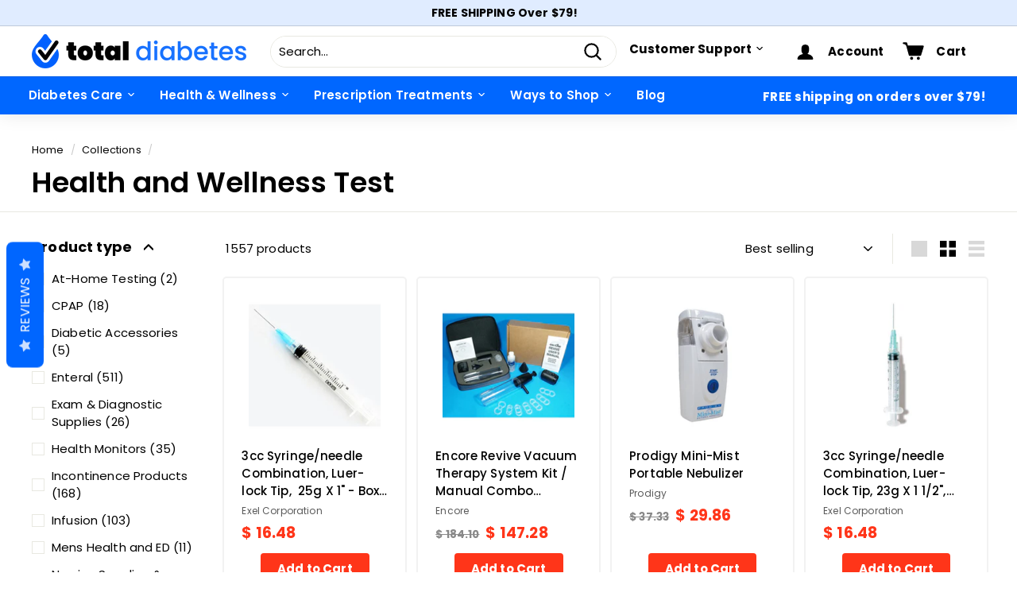

--- FILE ---
content_type: text/html; charset=utf-8
request_url: https://www.totaldiabetessupply.com/collections/health-and-wellness-test
body_size: 67792
content:
<!doctype html>
<html class="no-js" lang="en" dir="ltr">
<head>
  

<!-- AMPIFY-ME:START -->

<!-- AMPIFY-ME:END -->

<!-- PROGRESSIFY-ME:START -->
<link rel="manifest" href="/a/progressify/total-diabetes-supply/manifest.json"> 
<!-- PROGRESSIFY-ME:END -->
  
  <meta charset="utf-8">
  <meta http-equiv="X-UA-Compatible" content="IE=edge,chrome=1">
  <meta name="viewport" content="width=device-width,initial-scale=1">
  <meta name="theme-color" content="#ffffff">
  <link rel="canonical" href="https://www.totaldiabetessupply.com/collections/health-and-wellness-test">
  <link rel="preload" as="script" href="//www.totaldiabetessupply.com/cdn/shop/t/290/assets/theme.js?v=76328636956509993251756133671">
  <link rel="preconnect" href="https://cdn.shopify.com">
  <link rel="preconnect" href="https://fonts.shopifycdn.com">
  <link rel="dns-prefetch" href="https://productreviews.shopifycdn.com">
  <link rel="dns-prefetch" href="https://ajax.googleapis.com">
  <link rel="dns-prefetch" href="https://maps.googleapis.com">
  <link rel="dns-prefetch" href="https://maps.gstatic.com">
 

    <meta name="google-site-verification" content="aS9DlJS-JhQsEi9zsQ8HvPfTugGQFQELX_NB5eCDU_U" />

  <meta name="msvalidate.01" content="8888134C0DAA1FCDC41D8DC271A5BB74" /><link rel="shortcut icon" href="//www.totaldiabetessupply.com/cdn/shop/files/favicon_32x32.png?v=1758737169" type="image/png" />  
  <title>
    Health and Wellness Test
    
    
    </title>
<meta property="og:site_name" content="Total Diabetes Supply">
  <meta property="og:url" content="https://www.totaldiabetessupply.com/collections/health-and-wellness-test">
  <meta property="og:title" content="Health and Wellness Test">
  <meta property="og:type" content="website">
  <meta property="og:description" content="Shop discounted diabetic supplies online at Total Diabetes Supply. Browse our wide selection and save on everything you need to manage your diabetes."><meta property="og:image" content="http://www.totaldiabetessupply.com/cdn/shop/files/totaldiabetes-logo_22966571-9fbd-4a57-870d-7eb4399e2e31.png?v=1648238747">
    <meta property="og:image:secure_url" content="https://www.totaldiabetessupply.com/cdn/shop/files/totaldiabetes-logo_22966571-9fbd-4a57-870d-7eb4399e2e31.png?v=1648238747">
    <meta property="og:image:width" content="1200">
    <meta property="og:image:height" content="628"><meta name="twitter:site" content="@">
  <meta name="twitter:card" content="summary_large_image">
  <meta name="twitter:title" content="Health and Wellness Test">
  <meta name="twitter:description" content="Shop discounted diabetic supplies online at Total Diabetes Supply. Browse our wide selection and save on everything you need to manage your diabetes.">
<style data-shopify>@font-face {
  font-family: Poppins;
  font-weight: 600;
  font-style: normal;
  font-display: swap;
  src: url("//www.totaldiabetessupply.com/cdn/fonts/poppins/poppins_n6.aa29d4918bc243723d56b59572e18228ed0786f6.woff2") format("woff2"),
       url("//www.totaldiabetessupply.com/cdn/fonts/poppins/poppins_n6.5f815d845fe073750885d5b7e619ee00e8111208.woff") format("woff");
}

  @font-face {
  font-family: Poppins;
  font-weight: 400;
  font-style: normal;
  font-display: swap;
  src: url("//www.totaldiabetessupply.com/cdn/fonts/poppins/poppins_n4.0ba78fa5af9b0e1a374041b3ceaadf0a43b41362.woff2") format("woff2"),
       url("//www.totaldiabetessupply.com/cdn/fonts/poppins/poppins_n4.214741a72ff2596839fc9760ee7a770386cf16ca.woff") format("woff");
}


  @font-face {
  font-family: Poppins;
  font-weight: 600;
  font-style: normal;
  font-display: swap;
  src: url("//www.totaldiabetessupply.com/cdn/fonts/poppins/poppins_n6.aa29d4918bc243723d56b59572e18228ed0786f6.woff2") format("woff2"),
       url("//www.totaldiabetessupply.com/cdn/fonts/poppins/poppins_n6.5f815d845fe073750885d5b7e619ee00e8111208.woff") format("woff");
}

  @font-face {
  font-family: Poppins;
  font-weight: 400;
  font-style: italic;
  font-display: swap;
  src: url("//www.totaldiabetessupply.com/cdn/fonts/poppins/poppins_i4.846ad1e22474f856bd6b81ba4585a60799a9f5d2.woff2") format("woff2"),
       url("//www.totaldiabetessupply.com/cdn/fonts/poppins/poppins_i4.56b43284e8b52fc64c1fd271f289a39e8477e9ec.woff") format("woff");
}

  @font-face {
  font-family: Poppins;
  font-weight: 600;
  font-style: italic;
  font-display: swap;
  src: url("//www.totaldiabetessupply.com/cdn/fonts/poppins/poppins_i6.bb8044d6203f492888d626dafda3c2999253e8e9.woff2") format("woff2"),
       url("//www.totaldiabetessupply.com/cdn/fonts/poppins/poppins_i6.e233dec1a61b1e7dead9f920159eda42280a02c3.woff") format("woff");
}

</style><link href="//www.totaldiabetessupply.com/cdn/shop/t/290/assets/theme.css?v=66443716526785831801767817238" rel="stylesheet" type="text/css" media="all" />
  <link rel="stylesheet" href="https://use.typekit.net/iqs1nuw.css"><style data-shopify>:root {
    --typeHeaderPrimary: Poppins;
    --typeHeaderFallback: sans-serif;
    --typeHeaderSize: 36px;
    --typeHeaderWeight: 600;
    --typeHeaderLineHeight: 1.2;
    --typeHeaderSpacing: 0.0em;

    --typeBasePrimary:Poppins;
    --typeBaseFallback:sans-serif;
    --typeBaseSize: 15px;
    --typeBaseWeight: 400;
    --typeBaseSpacing: 0.01em;
    --typeBaseLineHeight: 1.5;

    --colorSmallImageBg: rgba(0,0,0,0);
    --colorSmallImageBgDark: rgba(0, 0, 0, 0.0);
    --colorLargeImageBg: #e7e7e7;
    --colorLargeImageBgLight: #ffffff;

    --iconWeight: 5px;
    --iconLinecaps: round;

    
      --buttonRadius: 3px;
      --btnPadding: 11px 25px;
    

    
      --roundness: 15px;
    

    
      --gridThickness: 0px;
    

    --productTileMargin: 13%;
    --collectionTileMargin: 17%;

    --swatchSize: 40px;
  }

  @media screen and (max-width: 768px) {
    :root {
      --typeBaseSize: 13px;

      
        --roundness: 15px;
        --btnPadding: 9px 25px;
      
    }
  }</style><script>
    document.documentElement.className = document.documentElement.className.replace('no-js', 'js');

    window.theme = window.theme || {};
    theme.routes = {
      home: "/",
      collections: "/collections",
      cart: "/cart.js",
      cartPage: "/cart",
      cartAdd: "/cart/add.js",
      cartChange: "/cart/change.js",
      search: "/search"
    };
    theme.strings = {
      soldOut: "Sold Out",
      unavailable: "Unavailable",
      inStockLabel: "In stock, ready to ship",
      stockLabel: "Low stock - [count] items left",
      willNotShipUntil: "Ready to ship [date]",
      willBeInStockAfter: "Back in stock [date]",
      waitingForStock: "Inventory on the way",
      savePrice: "Save [saved_amount]",
      cartEmpty: "Your cart is currently empty.",
      cartTermsConfirmation: "You must agree with the terms and conditions of sales to check out",
      searchCollections: "Collections:",
      searchPages: "Pages:",
      searchArticles: "Articles:"
    };
    theme.settings = {
      dynamicVariantsEnable: true,
      cartType: "dropdown",
      isCustomerTemplate: false,
      moneyFormat: "$ {{amount}}",
      saveType: "percent",
      productImageSize: "square",
      productImageCover: true,
      predictiveSearch: false,
      predictiveSearchType: "product,article,page",
      superScriptSetting: false,
      superScriptPrice: false,
      quickView: true,
      quickAdd: true,
      themeName: 'Expanse',
      themeVersion: "2.5.1"
    };
  </script>

  <script>
    (function(w,d,t,r,u)
    {
        var f,n,i;
        w[u]=w[u]||[],f=function()
        {
            var o={ti:"4026019"};
            o.q=w[u],w[u]=new UET(o),w[u].push("pageLoad")
        },
        n=d.createElement(t),n.src=r,n.async=1,n.onload=n.onreadystatechange=function()
        {
            var s=this.readyState;
            s&&s!=="loaded"&&s!=="complete"||(f(),n.onload=n.onreadystatechange=null)
        },
        i=d.getElementsByTagName(t)[0],i.parentNode.insertBefore(n,i)
    })
    (window,document,"script","//bat.bing.com/bat.js","uetq");
</script>
  <script>if (location.href.indexOf('/cart') === -1) {
window.TAC_SCRIPT_INJECTED = true;
}
</script>
  <script>window.performance && window.performance.mark && window.performance.mark('shopify.content_for_header.start');</script><meta id="shopify-digital-wallet" name="shopify-digital-wallet" content="/10231451/digital_wallets/dialog">
<meta name="shopify-checkout-api-token" content="e8078aff0e6c4c45fe4c4c3fe27c1013">
<meta id="in-context-paypal-metadata" data-shop-id="10231451" data-venmo-supported="true" data-environment="production" data-locale="en_US" data-paypal-v4="true" data-currency="USD">
<link rel="alternate" type="application/atom+xml" title="Feed" href="/collections/health-and-wellness-test.atom" />
<link rel="next" href="/collections/health-and-wellness-test?page=2">
<link rel="alternate" type="application/json+oembed" href="https://www.totaldiabetessupply.com/collections/health-and-wellness-test.oembed">
<script async="async" src="/checkouts/internal/preloads.js?locale=en-US"></script>
<script id="shopify-features" type="application/json">{"accessToken":"e8078aff0e6c4c45fe4c4c3fe27c1013","betas":["rich-media-storefront-analytics"],"domain":"www.totaldiabetessupply.com","predictiveSearch":true,"shopId":10231451,"locale":"en"}</script>
<script>var Shopify = Shopify || {};
Shopify.shop = "total-diabetes-supply.myshopify.com";
Shopify.locale = "en";
Shopify.currency = {"active":"USD","rate":"1.0"};
Shopify.country = "US";
Shopify.theme = {"name":"TDS Theme - Blog - Richard","id":143408037932,"schema_name":"Expanse","schema_version":"2.5.1","theme_store_id":902,"role":"main"};
Shopify.theme.handle = "null";
Shopify.theme.style = {"id":null,"handle":null};
Shopify.cdnHost = "www.totaldiabetessupply.com/cdn";
Shopify.routes = Shopify.routes || {};
Shopify.routes.root = "/";</script>
<script type="module">!function(o){(o.Shopify=o.Shopify||{}).modules=!0}(window);</script>
<script>!function(o){function n(){var o=[];function n(){o.push(Array.prototype.slice.apply(arguments))}return n.q=o,n}var t=o.Shopify=o.Shopify||{};t.loadFeatures=n(),t.autoloadFeatures=n()}(window);</script>
<script id="shop-js-analytics" type="application/json">{"pageType":"collection"}</script>
<script defer="defer" async type="module" src="//www.totaldiabetessupply.com/cdn/shopifycloud/shop-js/modules/v2/client.init-shop-cart-sync_BT-GjEfc.en.esm.js"></script>
<script defer="defer" async type="module" src="//www.totaldiabetessupply.com/cdn/shopifycloud/shop-js/modules/v2/chunk.common_D58fp_Oc.esm.js"></script>
<script defer="defer" async type="module" src="//www.totaldiabetessupply.com/cdn/shopifycloud/shop-js/modules/v2/chunk.modal_xMitdFEc.esm.js"></script>
<script type="module">
  await import("//www.totaldiabetessupply.com/cdn/shopifycloud/shop-js/modules/v2/client.init-shop-cart-sync_BT-GjEfc.en.esm.js");
await import("//www.totaldiabetessupply.com/cdn/shopifycloud/shop-js/modules/v2/chunk.common_D58fp_Oc.esm.js");
await import("//www.totaldiabetessupply.com/cdn/shopifycloud/shop-js/modules/v2/chunk.modal_xMitdFEc.esm.js");

  window.Shopify.SignInWithShop?.initShopCartSync?.({"fedCMEnabled":true,"windoidEnabled":true});

</script>
<script>(function() {
  var isLoaded = false;
  function asyncLoad() {
    if (isLoaded) return;
    isLoaded = true;
    var urls = ["https:\/\/statics2.kudobuzz.com\/widgets\/widgetloader.js?uid=1090537647be1d5fecf9e6fee88301a14bb9a882d1c03b55e270149e2ee205f1ef9409fbf163d1b55c8bc5279452365f5a\u0026shop=total-diabetes-supply.myshopify.com","https:\/\/app.tncapp.com\/get_script\/da029b32b71211eeb1122e1b2959b0b5.js?v=345899\u0026shop=total-diabetes-supply.myshopify.com","https:\/\/static.klaviyo.com\/onsite\/js\/MDpNnc\/klaviyo.js?company_id=MDpNnc\u0026shop=total-diabetes-supply.myshopify.com","https:\/\/shop.archivepro.io\/frontend\/app.min.js?shop=total-diabetes-supply.myshopify.com","https:\/\/static.rechargecdn.com\/assets\/js\/widget.min.js?shop=total-diabetes-supply.myshopify.com","https:\/\/d33a6lvgbd0fej.cloudfront.net\/script_tag\/secomapp.scripttag.js?shop=total-diabetes-supply.myshopify.com","https:\/\/searchanise-ef84.kxcdn.com\/widgets\/shopify\/init.js?a=6g3c5H8Q8o\u0026shop=total-diabetes-supply.myshopify.com"];
    for (var i = 0; i < urls.length; i++) {
      var s = document.createElement('script');
      s.type = 'text/javascript';
      s.async = true;
      s.src = urls[i];
      var x = document.getElementsByTagName('script')[0];
      x.parentNode.insertBefore(s, x);
    }
  };
  if(window.attachEvent) {
    window.attachEvent('onload', asyncLoad);
  } else {
    window.addEventListener('load', asyncLoad, false);
  }
})();</script>
<script id="__st">var __st={"a":10231451,"offset":-18000,"reqid":"6367a689-bb7b-43d9-8a6d-f25cbb9f37a5-1769521438","pageurl":"www.totaldiabetessupply.com\/collections\/health-and-wellness-test","u":"cdac83d55142","p":"collection","rtyp":"collection","rid":268276170796};</script>
<script>window.ShopifyPaypalV4VisibilityTracking = true;</script>
<script id="captcha-bootstrap">!function(){'use strict';const t='contact',e='account',n='new_comment',o=[[t,t],['blogs',n],['comments',n],[t,'customer']],c=[[e,'customer_login'],[e,'guest_login'],[e,'recover_customer_password'],[e,'create_customer']],r=t=>t.map((([t,e])=>`form[action*='/${t}']:not([data-nocaptcha='true']) input[name='form_type'][value='${e}']`)).join(','),a=t=>()=>t?[...document.querySelectorAll(t)].map((t=>t.form)):[];function s(){const t=[...o],e=r(t);return a(e)}const i='password',u='form_key',d=['recaptcha-v3-token','g-recaptcha-response','h-captcha-response',i],f=()=>{try{return window.sessionStorage}catch{return}},m='__shopify_v',_=t=>t.elements[u];function p(t,e,n=!1){try{const o=window.sessionStorage,c=JSON.parse(o.getItem(e)),{data:r}=function(t){const{data:e,action:n}=t;return t[m]||n?{data:e,action:n}:{data:t,action:n}}(c);for(const[e,n]of Object.entries(r))t.elements[e]&&(t.elements[e].value=n);n&&o.removeItem(e)}catch(o){console.error('form repopulation failed',{error:o})}}const l='form_type',E='cptcha';function T(t){t.dataset[E]=!0}const w=window,h=w.document,L='Shopify',v='ce_forms',y='captcha';let A=!1;((t,e)=>{const n=(g='f06e6c50-85a8-45c8-87d0-21a2b65856fe',I='https://cdn.shopify.com/shopifycloud/storefront-forms-hcaptcha/ce_storefront_forms_captcha_hcaptcha.v1.5.2.iife.js',D={infoText:'Protected by hCaptcha',privacyText:'Privacy',termsText:'Terms'},(t,e,n)=>{const o=w[L][v],c=o.bindForm;if(c)return c(t,g,e,D).then(n);var r;o.q.push([[t,g,e,D],n]),r=I,A||(h.body.append(Object.assign(h.createElement('script'),{id:'captcha-provider',async:!0,src:r})),A=!0)});var g,I,D;w[L]=w[L]||{},w[L][v]=w[L][v]||{},w[L][v].q=[],w[L][y]=w[L][y]||{},w[L][y].protect=function(t,e){n(t,void 0,e),T(t)},Object.freeze(w[L][y]),function(t,e,n,w,h,L){const[v,y,A,g]=function(t,e,n){const i=e?o:[],u=t?c:[],d=[...i,...u],f=r(d),m=r(i),_=r(d.filter((([t,e])=>n.includes(e))));return[a(f),a(m),a(_),s()]}(w,h,L),I=t=>{const e=t.target;return e instanceof HTMLFormElement?e:e&&e.form},D=t=>v().includes(t);t.addEventListener('submit',(t=>{const e=I(t);if(!e)return;const n=D(e)&&!e.dataset.hcaptchaBound&&!e.dataset.recaptchaBound,o=_(e),c=g().includes(e)&&(!o||!o.value);(n||c)&&t.preventDefault(),c&&!n&&(function(t){try{if(!f())return;!function(t){const e=f();if(!e)return;const n=_(t);if(!n)return;const o=n.value;o&&e.removeItem(o)}(t);const e=Array.from(Array(32),(()=>Math.random().toString(36)[2])).join('');!function(t,e){_(t)||t.append(Object.assign(document.createElement('input'),{type:'hidden',name:u})),t.elements[u].value=e}(t,e),function(t,e){const n=f();if(!n)return;const o=[...t.querySelectorAll(`input[type='${i}']`)].map((({name:t})=>t)),c=[...d,...o],r={};for(const[a,s]of new FormData(t).entries())c.includes(a)||(r[a]=s);n.setItem(e,JSON.stringify({[m]:1,action:t.action,data:r}))}(t,e)}catch(e){console.error('failed to persist form',e)}}(e),e.submit())}));const S=(t,e)=>{t&&!t.dataset[E]&&(n(t,e.some((e=>e===t))),T(t))};for(const o of['focusin','change'])t.addEventListener(o,(t=>{const e=I(t);D(e)&&S(e,y())}));const B=e.get('form_key'),M=e.get(l),P=B&&M;t.addEventListener('DOMContentLoaded',(()=>{const t=y();if(P)for(const e of t)e.elements[l].value===M&&p(e,B);[...new Set([...A(),...v().filter((t=>'true'===t.dataset.shopifyCaptcha))])].forEach((e=>S(e,t)))}))}(h,new URLSearchParams(w.location.search),n,t,e,['guest_login'])})(!0,!0)}();</script>
<script integrity="sha256-4kQ18oKyAcykRKYeNunJcIwy7WH5gtpwJnB7kiuLZ1E=" data-source-attribution="shopify.loadfeatures" defer="defer" src="//www.totaldiabetessupply.com/cdn/shopifycloud/storefront/assets/storefront/load_feature-a0a9edcb.js" crossorigin="anonymous"></script>
<script data-source-attribution="shopify.dynamic_checkout.dynamic.init">var Shopify=Shopify||{};Shopify.PaymentButton=Shopify.PaymentButton||{isStorefrontPortableWallets:!0,init:function(){window.Shopify.PaymentButton.init=function(){};var t=document.createElement("script");t.src="https://www.totaldiabetessupply.com/cdn/shopifycloud/portable-wallets/latest/portable-wallets.en.js",t.type="module",document.head.appendChild(t)}};
</script>
<script data-source-attribution="shopify.dynamic_checkout.buyer_consent">
  function portableWalletsHideBuyerConsent(e){var t=document.getElementById("shopify-buyer-consent"),n=document.getElementById("shopify-subscription-policy-button");t&&n&&(t.classList.add("hidden"),t.setAttribute("aria-hidden","true"),n.removeEventListener("click",e))}function portableWalletsShowBuyerConsent(e){var t=document.getElementById("shopify-buyer-consent"),n=document.getElementById("shopify-subscription-policy-button");t&&n&&(t.classList.remove("hidden"),t.removeAttribute("aria-hidden"),n.addEventListener("click",e))}window.Shopify?.PaymentButton&&(window.Shopify.PaymentButton.hideBuyerConsent=portableWalletsHideBuyerConsent,window.Shopify.PaymentButton.showBuyerConsent=portableWalletsShowBuyerConsent);
</script>
<script data-source-attribution="shopify.dynamic_checkout.cart.bootstrap">document.addEventListener("DOMContentLoaded",(function(){function t(){return document.querySelector("shopify-accelerated-checkout-cart, shopify-accelerated-checkout")}if(t())Shopify.PaymentButton.init();else{new MutationObserver((function(e,n){t()&&(Shopify.PaymentButton.init(),n.disconnect())})).observe(document.body,{childList:!0,subtree:!0})}}));
</script>
<link id="shopify-accelerated-checkout-styles" rel="stylesheet" media="screen" href="https://www.totaldiabetessupply.com/cdn/shopifycloud/portable-wallets/latest/accelerated-checkout-backwards-compat.css" crossorigin="anonymous">
<style id="shopify-accelerated-checkout-cart">
        #shopify-buyer-consent {
  margin-top: 1em;
  display: inline-block;
  width: 100%;
}

#shopify-buyer-consent.hidden {
  display: none;
}

#shopify-subscription-policy-button {
  background: none;
  border: none;
  padding: 0;
  text-decoration: underline;
  font-size: inherit;
  cursor: pointer;
}

#shopify-subscription-policy-button::before {
  box-shadow: none;
}

      </style>

<script>window.performance && window.performance.mark && window.performance.mark('shopify.content_for_header.end');</script>

  <script src="//www.totaldiabetessupply.com/cdn/shop/t/290/assets/vendor-scripts-v2.js" defer="defer"></script>
  <script src="//www.totaldiabetessupply.com/cdn/shop/t/290/assets/theme.js?v=76328636956509993251756133671" defer="defer"></script><link rel="stylesheet" href="https://unpkg.com/swiper@7/swiper-bundle.min.css" />

  <!-- ECI:START CUSTOM CANONICAL -->

<link rel="canonical" href="https://www.totaldiabetessupply.com/collections/health-and-wellness-test" />

<!-- ECI:END CUSTOM CANONICAL -->
<div id="shopify-section-filter-menu-settings" class="shopify-section"><style type="text/css">
/*  Filter Menu Color and Image Section CSS */</style>
<link href="//www.totaldiabetessupply.com/cdn/shop/t/290/assets/filter-menu.scss.css?v=59493011703123610221756133686" rel="stylesheet" type="text/css" media="all" />
<script src="//www.totaldiabetessupply.com/cdn/shop/t/290/assets/filter-menu.js?v=50344366533078966791756133686" type="text/javascript"></script>





</div>
<script src="https://cdnjs.cloudflare.com/ajax/libs/jquery/3.6.0/jquery.min.js" integrity="sha512-894YE6QWD5I59HgZOGReFYm4dnWc1Qt5NtvYSaNcOP+u1T9qYdvdihz0PPSiiqn/+/3e7Jo4EaG7TubfWGUrMQ==" crossorigin="anonymous"></script>
 <script async type="text/javascript" src="https://static.klaviyo.com/onsite/js/klaviyo.js?company_id=MDpNnc"></script>
  

<script id="sca_fg_cart_ShowGiftAsProductTemplate" type="text/template">
  
  <div class="item not-sca-qv" id="sca-freegift-{{productID}}">
    <a class="close_box" style="display: none;position: absolute;top:5px;right: 10px;font-size: 22px;font-weight: bold;cursor: pointer;text-decoration:none;color: #aaa;">×</a>
    <a href="/products/{{productHandle}}" target="_blank"><img style="margin-left: auto; margin-right: auto; width: 50%;" class="lazyOwl" data-src="{{productImageURL}}"></a>
    <div class="sca-product-shop">
      <div class="review-summary3">
        <div class="yotpo bottomLine" style="text-align:center"
          data-product-id="{{productID}}"
          data-product-models="{{productID}}"
          data-name="{{productTitle}}"
          data-url="/products/{{productHandle}}">
        </div>
      </div>
      <div class="f-fix"><span class="sca-product-title" style="white-space: nowrap;color:#000;{{showfgTitle}}">{{productTitle}}</span>
          <div id="product-variants-{{productID}}">
            <div class="sca-price" id="price-field-{{productID}}">
              <span class="sca-old-price">{{variant_compare_at_price}}</span>
              <span class="sca-special-price">{{variant_price}}</span>
            </div>
            <div id="stay-content-sca-freegift-{{productID}}" class="sca-fg-cart-item">
              <a class="close_box" style="display: none;position: absolute;top:5px;right: 10px;font-size: 22px;font-weight: bold;cursor: pointer;text-decoration:none;color: #aaa;">×</a>
              <select id="product-select-{{productID}}" name="id" style="display: none">
                {{optionVariantData}}
              </select>
            </div>
          </div>
          <button type='button' id="sca-btn-select-{{productID}}" class="sca-button" onclick="onclickSelect_{{productID}}();"><span>{{SelectButton}}</span></button>
          <button type='button' id="sca-btn-{{productID}}" class="sca-button" style="display: none"><span>{{AddToCartButton}}</span></button>
      </div>
    </div>
  </div>
  
</script>
<script id = "sca_fg_cart_ShowGiftAsProductScriptTemplate" type="text/template">
  
  
    var selectCallback_{{productID}}=function(t,a){if(t?(t.available?(SECOMAPP.jQuery("#sca-btn-{{productID}}").removeClass("disabled").removeAttr("disabled").html("<span>{{AddToCartButton}}</span>").fadeTo(200,1),SECOMAPP.jQuery("#sca-btn-{{productID}}").unbind("click"),SECOMAPP.jQuery("#sca-btn-{{productID}}").click(SECOMAPP.jQuery.proxy(function(){SECOMAPP.addGiftToCart(t.id,1)},t))):SECOMAPP.jQuery("#sca-btn-{{productID}}").html("<span>{{UnavailableButton}}</span>").addClass("disabled").attr("disabled","disabled").fadeTo(200,.5),t.compare_at_price>t.price?SECOMAPP.jQuery("#price-field-{{productID}}").html("<span class='sca-old-price'>"+SECOMAPP.formatMoney(t.compare_at_price)+"</span>&nbsp;<s class='sca-special-price'>"+SECOMAPP.formatMoney(t.price)+"</s>"):SECOMAPP.jQuery("#price-field-{{productID}}").html("<span class='sca-special-price'>"+SECOMAPP.formatMoney(t.price)+"</span>")):SECOMAPP.jQuery("#sca-btn-{{productID}}").html("<span>{{UnavailableButton}}</span>").addClass("disabled").attr("disabled","disabled").fadeTo(200,.5),t&&t.featured_image){var e=SECOMAPP.jQuery("#sca-freegift-{{productID}} img"),_=t.featured_image,c=e[0];Shopify.Image.switchImage(_,c,function(t,a,e){SECOMAPP.jQuery(e).parents("a").attr("href",t),SECOMAPP.jQuery(e).attr("src",t)})}},onclickSelect_{{productID}}=function(t){SECOMAPP.jQuery.getJSON("/products/{{productHandle}}.js",{_:(new Date).getTime()},function(t){SECOMAPP.jQuery(".owl-item #sca-freegift-{{productID}} span.sca-product-title").html(t.title);var e=[];SECOMAPP.jQuery.each(t.options,function(t,a){e[t]=a.name}),t.options=e;for(var a={{variantsGiftList}},_={{mainVariantsList}},c=t.variants.length-1;-1<c;c--)a.indexOf(t.variants[c].id)<0&&_.indexOf(t.variants[c].id)<0&&t.variants.splice(c,1);for(var o=_.length-1;-1<o;o--){var i=a[o],r=_[o],n=-1,s=-1;for(c=t.variants.length-1;-1<c;c--)t.variants[c].id==i?n=c:t.variants[c].id==r&&(s=c);-1<n&&-1<s&n!==s?("undefined"!=typeof SECOMAPP&&void 0!==SECOMAPP.fgsettings&&!0===SECOMAPP.fgsettings.sca_sync_gift&&void 0!==SECOMAPP.fgsettings.sca_fg_gift_variant_quantity_format&&"equal_original_inventory"===SECOMAPP.fgsettings.sca_fg_gift_variant_quantity_format&&(t.variants[n].available=t.variants[s].available,t.variants[n].inventory_management=t.variants[s].inventory_management),t.variants[n].option1=t.variants[s].option1,t.variants[n].options[0].name=t.variants[s].options[0].name,t.variants[n].options[1]&&(t.variants[n].options[1].name=t.variants[s].options[1].name,t.variants[n].option2=t.variants[s].option2),t.variants[n].options[2]&&(t.variants[n].options[2].name=t.variants[s].options[2].name,t.variants[n].option3=t.variants[s].option3),t.variants[n].title=t.variants[s].title,t.variants[n].name=t.variants[s].name,t.variants[n].public_title=t.variants[s].public_title,t.variants.splice(s,1)):(t.variants[s].id=i,t.variants[s].compare_at_price||(t.variants[s].compare_at_price=t.variants[s].price),t.variants[s].price=SECOMAPP.fgdata.giftid_price_mapping[i])}SECOMAPP.jQuery("#sca-btn-select-{{productID}}").hide(),SECOMAPP.jQuery("#product-select-{{productID}}").show(),SECOMAPP.jQuery("#sca-btn-{{productID}}").show(),SECOMAPP.jQuery("#stay-content-sca-freegift-{{productID}} .close_box").show(),SECOMAPP.jQuery("#stay-content-sca-freegift-{{productID}} .close_box").click(function(){SECOMAPP.jQuery("#stay-content-sca-freegift-{{productID}}").hide(),SECOMAPP.jQuery("#sca-btn-{{productID}}").hide(),SECOMAPP.jQuery("#sca-btn-select-{{productID}}").show()}),onclickSelect_{{productID}}=function(){SECOMAPP.jQuery("#stay-content-sca-freegift-{{productID}}").show(),SECOMAPP.jQuery("#sca-btn-{{productID}}").show(),SECOMAPP.jQuery("#sca-btn-select-{{productID}}").hide()},1==t.variants.length?(-1!==t.variants[0].title.indexOf("Default")&&SECOMAPP.jQuery("#sca-freegift-{{productID}} .selector-wrapper").hide(),1==t.variants[0].available&&(SECOMAPP.jQuery("#sca-btn-{{productID}}").show(),SECOMAPP.jQuery("#sca-btn-select-{{productID}}").hide(),SECOMAPP.jQuery("#sca-btn-{{productID}}").removeClass("disabled").removeAttr("disabled").html("<span>{{AddToCartButton}}</span>").fadeTo(200,1),SECOMAPP.jQuery("#sca-btn-{{productID}}").unbind("click"),SECOMAPP.jQuery("#sca-btn-{{productID}}").click(SECOMAPP.jQuery.proxy(function(){SECOMAPP.addGiftToCart(t.variants[0].id,1)},t)))):(new Shopify.OptionSelectors("product-select-{{productID}}",{product:t,onVariantSelected:selectCallback_{{productID}},enableHistoryState:!0}),SECOMAPP.jQuery("#stay-content-sca-freegift-{{productID}}").show(),SECOMAPP.jQuery("#stay-content-sca-freegift-{{productID}}").focus())})};1=={{variantsGiftList}}.length&&onclickSelect_{{productID}}();
  
</script>

<script id="sca_fg_cart_ShowGiftAsVariantTemplate" type="text/template">
  
  <div class="item not-sca-qv" id="sca-freegift-{{variantID}}">
    <a href="/products/{{productHandle}}?variant={{originalVariantID}}" target="_blank"><img style="margin-left: auto; margin-right: auto; width: 50%;" class="lazyOwl" data-src="{{variantImageURL}}"></a>
    <div class="sca-product-shop">
      <div class="review-summary3">
        <div class="yotpo bottomLine" style="text-align:center"
          data-product-id="{{productID}}"
          data-product-models="{{productID}}"
          data-name="{{productTitle}}"
          data-url="/products/{{productHandle}}">
        </div>
      </div>
      <div class="f-fix">
        <span class="sca-product-title" style="white-space: nowrap;color:#000;">{{variantTitle}}</span>
        <div class="sca-price">
          <span class="sca-old-price">{{variant_compare_at_price}}</span>
          <span class="sca-special-price">{{variant_price}}</span>
        </div>
        <button type="button" id="sca-btn{{variantID}}" class="sca-button" onclick="SECOMAPP.addGiftToCart({{variantID}},1);">
          <span>{{AddToCartButton}}</span>
        </button>
      </div>
    </div>
  </div>
  
</script>

<script id="sca_fg_prod_GiftList" type="text/template">
  
  <a style="text-decoration: none !important" id ="{{giftShowID}}" class="product-image freegif-product-image freegift-info-{{giftShowID}}"
     title="{{giftTitle}}" href="/products/{{productsHandle}}">
    <img class="not-sca-qv" src="{{giftImgUrl}}" alt="{{giftTitle}}" />
  </a>
  
</script>

<script id="sca_fg_prod_Gift_PopupDetail" type="text/template">
  
  <div class="sca-fg-item fg-info-{{giftShowID}}" style="display:none;z-index:2147483647;">
    <div class="sca-fg-item-options">
      <div class="sca-fg-item-option-title">
        <em>{{freegiftRuleName}}</em>
      </div>
      <div class="sca-fg-item-option-ct">
        <!--        <div class="sca-fg-image-item">
                        <img src="{{giftImgUrl}}" /> -->
        <div class="sca-fg-item-name">
          <a href="#">{{giftTitle}}</a>
        </div>
        <!--        </div> -->
      </div>
    </div>
  </div>
  
</script>

<script id="sca_fg_ajax_GiftListPopup" type="text/template">
  
  <div id="freegift_popup" class="mfp-hide">
    <div id="sca-fg-owl-carousel">
      <div id="freegift_cart_container" class="sca-fg-cart-container" style="display: none;">
        <div id="freegift_message" class="owl-carousel"></div>
      </div>
      <div id="sca-fg-slider-cart" style="display: none;">
        <div class="sca-fg-cart-title">
          <strong>{{popupTitle}}</strong>
        </div>
        <div id="sca_freegift_list" class="owl-carousel"></div>
      </div>
    </div>
  </div>
  
</script>

<script id="sca_fg_checkout_confirm_popup" type="text/template">
    
         <div class='sca-fg-checkout-confirm-popup' style='font-family: "Myriad","Cardo","Big Caslon","Bodoni MT",Georgia,serif; position: relative;background: #FFF;padding: 20px 20px 50px 20px;width: auto;max-width: 500px;margin: 20px auto;'>
             <h1 style='font-family: "Oswald","Cardo","Big Caslon","Bodoni MT",Georgia,serif;'>YOU CAN STILL ADD MORE!</h1>
             <p>You get 1 free item with every product purchased. It looks like you can still add more free item(s) to your cart. What would you like to do?</p>
             <p class='sca-fg-checkout-confirm-buttons' style='float: right;'>
                 <a class='btn popup-modal-dismiss action_button add_to_cart' href='#' style='width: 200px !important;margin-right: 20px;'>ADD MORE</a>
                 <a class='btn checkout__button continue-checkout action_button add_to_cart' href='/checkout' style='width: 200px !important;'>CHECKOUT</a>
             </p>
         </div>
    
</script>



<link href="//www.totaldiabetessupply.com/cdn/shop/t/290/assets/sca.freegift.css?v=43694233310401270911756133669" rel="stylesheet" type="text/css" media="all" />
<script src="//www.totaldiabetessupply.com/cdn/shopifycloud/storefront/assets/themes_support/option_selection-b017cd28.js" type="text/javascript"></script>
<script data-cfasync="false">
    Shopify.money_format = "$ {{amount}}";
    //enable checking free gifts condition when checkout clicked
    if ((typeof SECOMAPP) === 'undefined') { window.SECOMAPP = {}; };
    SECOMAPP.enableOverrideCheckout = true;
    SECOMAPP.add_offer_names_above_gift_list = true;
    //    SECOMAPP.preStopAppCallback = function(cart){
    //        if(typeof yotpo!=='undefined' && typeof yotpo.initWidgets==='function'){
    //            yotpo.initWidgets();
    //        }
    //    }
</script>
<script type="text/javascript">(function(){if(typeof SECOMAPP==="undefined"){SECOMAPP={}};if(typeof Shopify==="undefined"){Shopify={}};SECOMAPP.fg_ver=1692294211;SECOMAPP.fg_scriptfile="freegifts_20230125.min.js";SECOMAPP.gifts_list_avai={"41367580278828":true,"41533000417324":true,"41033936896044":true,"40060021473324":true,"40977466523692":true,"41184126664748":true,"40059757232172":true};})();</script>

<script data-cfasync="false" type="text/javascript">
  /* Smart Ecommerce App (SEA Inc)
  * http://www.secomapp.com
  * Do not reuse those source codes if don't have permission of us.
  * */
  
  
  !function(){Array.isArray||(Array.isArray=function(e){return"[object Array]"===Object.prototype.toString.call(e)}),"function"!=typeof Object.create&&(Object.create=function(e){function t(){}return t.prototype=e,new t}),Object.keys||(Object.keys=function(e){var t,o=[];for(t in e)Object.prototype.hasOwnProperty.call(e,t)&&o.push(t);return o}),String.prototype.endsWith||Object.defineProperty(String.prototype,"endsWith",{value:function(e,t){var o=this.toString();(void 0===t||t>o.length)&&(t=o.length),t-=e.length;var r=o.indexOf(e,t);return-1!==r&&r===t},writable:!0,enumerable:!0,configurable:!0}),Array.prototype.indexOf||(Array.prototype.indexOf=function(e,t){var o;if(null==this)throw new TypeError('"this" is null or not defined');var r=Object(this),i=r.length>>>0;if(0===i)return-1;var n=+t||0;if(Math.abs(n)===1/0&&(n=0),n>=i)return-1;for(o=Math.max(n>=0?n:i-Math.abs(n),0);o<i;){if(o in r&&r[o]===e)return o;o++}return-1}),Array.prototype.forEach||(Array.prototype.forEach=function(e,t){var o,r;if(null==this)throw new TypeError(" this is null or not defined");var i=Object(this),n=i.length>>>0;if("function"!=typeof e)throw new TypeError(e+" is not a function");for(arguments.length>1&&(o=t),r=0;r<n;){var a;r in i&&(a=i[r],e.call(o,a,r,i)),r++}}),console=console||{},console.log=console.log||function(){},"undefined"==typeof Shopify&&(Shopify={}),"function"!=typeof Shopify.onError&&(Shopify.onError=function(){}),"undefined"==typeof SECOMAPP&&(SECOMAPP={}),SECOMAPP.removeGiftsVariant=function(e){setTimeout(function(){try{e("select option").not(".sca-fg-cart-item select option").filter(function(){var t=e(this).val(),o=e(this).text();-1!==o.indexOf(" - ")&&(o=o.slice(0,o.indexOf(" - ")));var r=[];return-1!==o.indexOf(" / ")&&(r=o.split(" / "),o=r[r.length-1]),!!(void 0!==SECOMAPP.gifts_list_avai&&void 0!==SECOMAPP.gifts_list_avai[t]||o.endsWith("% off)"))&&(e(this).parent("select").find("option").not(".sca-fg-cart-item select option").filter(function(){var r=e(this).val();return e(this).text().endsWith(o)||r==t}).remove(),e(".dropdown *,ul li,label,div").filter(function(){var r=e(this).html(),i=e(this).data("value");return r&&r.endsWith(o)||i==t}).remove(),!0)})}catch(e){console.log(e)}},500)},SECOMAPP.formatMoney=function(e,t){"string"==typeof e&&(e=e.replace(".",""));var o="",r="undefined"!=typeof Shopify&&void 0!==Shopify.money_format?Shopify.money_format:"",i=/\{\{\s*(\w+)\s*\}\}/,n=t||(void 0!==this.fgsettings&&"string"==typeof this.fgsettings.sca_currency_format&&this.fgsettings.sca_currency_format.indexOf("amount")>-1?this.fgsettings.sca_currency_format:null)||r;if(n.indexOf("amount_no_decimals_no_comma_separator")<0&&n.indexOf("amount_no_comma_separator_up_cents")<0&&n.indexOf("amount_up_cents")<0&&"function"==typeof Shopify.formatMoney)return Shopify.formatMoney(e,n);function a(e,t){return void 0===e?t:e}function s(e,t,o,r,i,n){if(t=a(t,2),o=a(o,","),r=a(r,"."),isNaN(e)||null==e)return 0;var s=(e=(e/100).toFixed(t)).split(".");return s[0].replace(/(\d)(?=(\d\d\d)+(?!\d))/g,"$1"+o)+(s[1]?i&&n?i+s[1]+n:r+s[1]:"")}switch(n.match(i)[1]){case"amount":o=s(e,2);break;case"amount_no_decimals":o=s(e,0);break;case"amount_with_comma_separator":o=s(e,2,",",".");break;case"amount_no_decimals_with_comma_separator":o=s(e,0,",",".");break;case"amount_no_decimals_no_comma_separator":o=s(e,0,"","");break;case"amount_up_cents":o=s(e,2,",","","<sup>","</sup>");break;case"amount_no_comma_separator_up_cents":o=s(e,2,"","","<sup>","</sup>")}return n.replace(i,o)},SECOMAPP.setCookie=function(e,t,o,r,i){var n=new Date;n.setTime(n.getTime()+24*o*60*60*1e3+60*r*1e3);var a="expires="+n.toUTCString();document.cookie=e+"="+t+";"+a+(i?";path="+i:";path=/")},SECOMAPP.deleteCookie=function(e,t){document.cookie=e+"=; expires=Thu, 01 Jan 1970 00:00:00 UTC; "+(t?";path="+t:";path=/")},SECOMAPP.getCookie=function(e){for(var t=e+"=",o=document.cookie.split(";"),r=0;r<o.length;r++){for(var i=o[r];" "==i.charAt(0);)i=i.substring(1);if(0==i.indexOf(t))return i.substring(t.length,i.length)}return""},SECOMAPP.getQueryString=function(){for(var e={},t=window.location.search.substring(1).split("&"),o=0;o<t.length;o++){var r=t[o].split("=");if(void 0===e[r[0]])e[r[0]]=decodeURIComponent(r[1]);else if("string"==typeof e[r[0]]){var i=[e[r[0]],decodeURIComponent(r[1])];e[r[0]]=i}else e[r[0]].push(decodeURIComponent(r[1]))}return e},SECOMAPP.freegifts_product_json=function(e){if(Array.isArray||(Array.isArray=function(e){return"[object Array]"===Object.prototype.toString.call(e)}),String.prototype.endsWith||Object.defineProperty(String.prototype,"endsWith",{value:function(e,t){var o=this.toString();(void 0===t||t>o.length)&&(t=o.length),t-=e.length;var r=o.indexOf(e,t);return-1!==r&&r===t}}),e){if(e.options&&Array.isArray(e.options))for(var t=0;t<e.options.length;t++){if(void 0!==e.options[t]&&void 0!==e.options[t].values)if((r=e.options[t]).values&&Array.isArray(r.values))for(var o=0;o<r.values.length;o++)(r.values[o].endsWith("(Freegifts)")||r.values[o].endsWith("% off)"))&&(r.values.splice(o,1),o--)}if(e.options_with_values&&Array.isArray(e.options_with_values))for(t=0;t<e.options_with_values.length;t++){var r;if(void 0!==e.options_with_values[t]&&void 0!==e.options_with_values[t].values)if((r=e.options_with_values[t]).values&&Array.isArray(r.values))for(o=0;o<r.values.length;o++)(r.values[o].title.endsWith("(Freegifts)")||r.values[o].title.endsWith("% off)"))&&(r.values.splice(o,1),o--)}var i=e.price,n=e.price_max,a=e.price_min,s=e.compare_at_price,c=e.compare_at_price_max,f=e.compare_at_price_min;if(e.variants&&Array.isArray(e.variants))for(var p=0;e.variants.length,void 0!==e.variants[p];p++){var l=e.variants[p],u=l.option3?l.option3:l.option2?l.option2:l.option1?l.option1:l.title?l.title:"";"undefined"!=typeof SECOMAPP&&void 0!==SECOMAPP.gifts_list_avai&&void 0!==SECOMAPP.gifts_list_avai[l.id]||u.endsWith("(Freegifts)")||u.endsWith("% off)")?(e.variants.splice(p,1),p-=1):((!n||n>=l.price)&&(n=l.price,i=l.price),(!a||a<=l.price)&&(a=l.price),l.compare_at_price&&((!c||c>=l.compare_at_price)&&(c=l.compare_at_price,s=l.compare_at_price),(!f||f<=l.compare_at_price)&&(f=l.compare_at_price)),void 0!==l.available&&1==l.available&&(e.available=!0))}e.price=i,e.price_max=a==n?null:a,e.price_min=n==a?null:n,e.compare_at_price=s,e.compare_at_price_max=f,e.compare_at_price_min=c,e.price_varies=n<a,e.compare_at_price_varies=c<f}return e},SECOMAPP.fg_codes=[],""!==SECOMAPP.getCookie("sca_fg_codes")&&(SECOMAPP.fg_codes=JSON.parse(SECOMAPP.getCookie("sca_fg_codes")));var e=SECOMAPP.getQueryString();e.freegifts_code&&-1===SECOMAPP.fg_codes.indexOf(e.freegifts_code)&&(void 0!==SECOMAPP.activateOnlyOnePromoCode&&!0===SECOMAPP.activateOnlyOnePromoCode&&(SECOMAPP.fg_codes=[]),SECOMAPP.fg_codes.push(e.freegifts_code),SECOMAPP.setCookie("sca_fg_codes",JSON.stringify(SECOMAPP.fg_codes)))}();
  
  ;SECOMAPP.customer={};SECOMAPP.customer.orders=[];SECOMAPP.customer.freegifts=[];;SECOMAPP.customer.email=null;SECOMAPP.customer.first_name=null;SECOMAPP.customer.last_name=null;SECOMAPP.customer.tags=null;SECOMAPP.customer.orders_count=null;SECOMAPP.customer.total_spent=null;
</script>

 
<!-- BEGIN app block: shopify://apps/frequently-bought/blocks/app-embed-block/b1a8cbea-c844-4842-9529-7c62dbab1b1f --><script>
    window.codeblackbelt = window.codeblackbelt || {};
    window.codeblackbelt.shop = window.codeblackbelt.shop || 'total-diabetes-supply.myshopify.com';
    </script><script src="//cdn.codeblackbelt.com/widgets/frequently-bought-together/bootstrap.min.js?version=2026012708-0500" async></script>
 <!-- END app block --><!-- BEGIN app block: shopify://apps/klaviyo-email-marketing-sms/blocks/klaviyo-onsite-embed/2632fe16-c075-4321-a88b-50b567f42507 -->












  <script async src="https://static.klaviyo.com/onsite/js/MDpNnc/klaviyo.js?company_id=MDpNnc"></script>
  <script>!function(){if(!window.klaviyo){window._klOnsite=window._klOnsite||[];try{window.klaviyo=new Proxy({},{get:function(n,i){return"push"===i?function(){var n;(n=window._klOnsite).push.apply(n,arguments)}:function(){for(var n=arguments.length,o=new Array(n),w=0;w<n;w++)o[w]=arguments[w];var t="function"==typeof o[o.length-1]?o.pop():void 0,e=new Promise((function(n){window._klOnsite.push([i].concat(o,[function(i){t&&t(i),n(i)}]))}));return e}}})}catch(n){window.klaviyo=window.klaviyo||[],window.klaviyo.push=function(){var n;(n=window._klOnsite).push.apply(n,arguments)}}}}();</script>

  




  <script>
    window.klaviyoReviewsProductDesignMode = false
  </script>



  <!-- BEGIN app snippet: customer-hub-data --><script>
  if (!window.customerHub) {
    window.customerHub = {};
  }
  window.customerHub.storefrontRoutes = {
    login: "https://shopify.com/10231451/account?locale=en&region_country=US?return_url=%2F%23k-hub",
    register: "https://shopify.com/10231451/account?locale=en?return_url=%2F%23k-hub",
    logout: "/account/logout",
    profile: "/account",
    addresses: "/account/addresses",
  };
  
  window.customerHub.userId = null;
  
  window.customerHub.storeDomain = "total-diabetes-supply.myshopify.com";

  

  
    window.customerHub.storeLocale = {
        currentLanguage: 'en',
        currentCountry: 'US',
        availableLanguages: [
          
            {
              iso_code: 'en',
              endonym_name: 'English'
            }
          
        ],
        availableCountries: [
          
            {
              iso_code: 'US',
              name: 'United States',
              currency_code: 'USD'
            }
          
        ]
    };
  
</script>
<!-- END app snippet -->





<!-- END app block --><!-- BEGIN app block: shopify://apps/pagefly-page-builder/blocks/app-embed/83e179f7-59a0-4589-8c66-c0dddf959200 -->

<!-- BEGIN app snippet: pagefly-cro-ab-testing-main -->







<script>
  ;(function () {
    const url = new URL(window.location)
    const viewParam = url.searchParams.get('view')
    if (viewParam && viewParam.includes('variant-pf-')) {
      url.searchParams.set('pf_v', viewParam)
      url.searchParams.delete('view')
      window.history.replaceState({}, '', url)
    }
  })()
</script>



<script type='module'>
  
  window.PAGEFLY_CRO = window.PAGEFLY_CRO || {}

  window.PAGEFLY_CRO['data_debug'] = {
    original_template_suffix: "all_collections",
    allow_ab_test: false,
    ab_test_start_time: 0,
    ab_test_end_time: 0,
    today_date_time: 1769521439000,
  }
  window.PAGEFLY_CRO['GA4'] = { enabled: false}
</script>

<!-- END app snippet -->








  <script src='https://cdn.shopify.com/extensions/019bf883-1122-7445-9dca-5d60e681c2c8/pagefly-page-builder-216/assets/pagefly-helper.js' defer='defer'></script>

  <script src='https://cdn.shopify.com/extensions/019bf883-1122-7445-9dca-5d60e681c2c8/pagefly-page-builder-216/assets/pagefly-general-helper.js' defer='defer'></script>

  <script src='https://cdn.shopify.com/extensions/019bf883-1122-7445-9dca-5d60e681c2c8/pagefly-page-builder-216/assets/pagefly-snap-slider.js' defer='defer'></script>

  <script src='https://cdn.shopify.com/extensions/019bf883-1122-7445-9dca-5d60e681c2c8/pagefly-page-builder-216/assets/pagefly-slideshow-v3.js' defer='defer'></script>

  <script src='https://cdn.shopify.com/extensions/019bf883-1122-7445-9dca-5d60e681c2c8/pagefly-page-builder-216/assets/pagefly-slideshow-v4.js' defer='defer'></script>

  <script src='https://cdn.shopify.com/extensions/019bf883-1122-7445-9dca-5d60e681c2c8/pagefly-page-builder-216/assets/pagefly-glider.js' defer='defer'></script>

  <script src='https://cdn.shopify.com/extensions/019bf883-1122-7445-9dca-5d60e681c2c8/pagefly-page-builder-216/assets/pagefly-slideshow-v1-v2.js' defer='defer'></script>

  <script src='https://cdn.shopify.com/extensions/019bf883-1122-7445-9dca-5d60e681c2c8/pagefly-page-builder-216/assets/pagefly-product-media.js' defer='defer'></script>

  <script src='https://cdn.shopify.com/extensions/019bf883-1122-7445-9dca-5d60e681c2c8/pagefly-page-builder-216/assets/pagefly-product.js' defer='defer'></script>


<script id='pagefly-helper-data' type='application/json'>
  {
    "page_optimization": {
      "assets_prefetching": false
    },
    "elements_asset_mapper": {
      "Accordion": "https://cdn.shopify.com/extensions/019bf883-1122-7445-9dca-5d60e681c2c8/pagefly-page-builder-216/assets/pagefly-accordion.js",
      "Accordion3": "https://cdn.shopify.com/extensions/019bf883-1122-7445-9dca-5d60e681c2c8/pagefly-page-builder-216/assets/pagefly-accordion3.js",
      "CountDown": "https://cdn.shopify.com/extensions/019bf883-1122-7445-9dca-5d60e681c2c8/pagefly-page-builder-216/assets/pagefly-countdown.js",
      "GMap1": "https://cdn.shopify.com/extensions/019bf883-1122-7445-9dca-5d60e681c2c8/pagefly-page-builder-216/assets/pagefly-gmap.js",
      "GMap2": "https://cdn.shopify.com/extensions/019bf883-1122-7445-9dca-5d60e681c2c8/pagefly-page-builder-216/assets/pagefly-gmap.js",
      "GMapBasicV2": "https://cdn.shopify.com/extensions/019bf883-1122-7445-9dca-5d60e681c2c8/pagefly-page-builder-216/assets/pagefly-gmap.js",
      "GMapAdvancedV2": "https://cdn.shopify.com/extensions/019bf883-1122-7445-9dca-5d60e681c2c8/pagefly-page-builder-216/assets/pagefly-gmap.js",
      "HTML.Video": "https://cdn.shopify.com/extensions/019bf883-1122-7445-9dca-5d60e681c2c8/pagefly-page-builder-216/assets/pagefly-htmlvideo.js",
      "HTML.Video2": "https://cdn.shopify.com/extensions/019bf883-1122-7445-9dca-5d60e681c2c8/pagefly-page-builder-216/assets/pagefly-htmlvideo2.js",
      "HTML.Video3": "https://cdn.shopify.com/extensions/019bf883-1122-7445-9dca-5d60e681c2c8/pagefly-page-builder-216/assets/pagefly-htmlvideo2.js",
      "BackgroundVideo": "https://cdn.shopify.com/extensions/019bf883-1122-7445-9dca-5d60e681c2c8/pagefly-page-builder-216/assets/pagefly-htmlvideo2.js",
      "Instagram": "https://cdn.shopify.com/extensions/019bf883-1122-7445-9dca-5d60e681c2c8/pagefly-page-builder-216/assets/pagefly-instagram.js",
      "Instagram2": "https://cdn.shopify.com/extensions/019bf883-1122-7445-9dca-5d60e681c2c8/pagefly-page-builder-216/assets/pagefly-instagram.js",
      "Insta3": "https://cdn.shopify.com/extensions/019bf883-1122-7445-9dca-5d60e681c2c8/pagefly-page-builder-216/assets/pagefly-instagram3.js",
      "Tabs": "https://cdn.shopify.com/extensions/019bf883-1122-7445-9dca-5d60e681c2c8/pagefly-page-builder-216/assets/pagefly-tab.js",
      "Tabs3": "https://cdn.shopify.com/extensions/019bf883-1122-7445-9dca-5d60e681c2c8/pagefly-page-builder-216/assets/pagefly-tab3.js",
      "ProductBox": "https://cdn.shopify.com/extensions/019bf883-1122-7445-9dca-5d60e681c2c8/pagefly-page-builder-216/assets/pagefly-cart.js",
      "FBPageBox2": "https://cdn.shopify.com/extensions/019bf883-1122-7445-9dca-5d60e681c2c8/pagefly-page-builder-216/assets/pagefly-facebook.js",
      "FBLikeButton2": "https://cdn.shopify.com/extensions/019bf883-1122-7445-9dca-5d60e681c2c8/pagefly-page-builder-216/assets/pagefly-facebook.js",
      "TwitterFeed2": "https://cdn.shopify.com/extensions/019bf883-1122-7445-9dca-5d60e681c2c8/pagefly-page-builder-216/assets/pagefly-twitter.js",
      "Paragraph4": "https://cdn.shopify.com/extensions/019bf883-1122-7445-9dca-5d60e681c2c8/pagefly-page-builder-216/assets/pagefly-paragraph4.js",

      "AliReviews": "https://cdn.shopify.com/extensions/019bf883-1122-7445-9dca-5d60e681c2c8/pagefly-page-builder-216/assets/pagefly-3rd-elements.js",
      "BackInStock": "https://cdn.shopify.com/extensions/019bf883-1122-7445-9dca-5d60e681c2c8/pagefly-page-builder-216/assets/pagefly-3rd-elements.js",
      "GloboBackInStock": "https://cdn.shopify.com/extensions/019bf883-1122-7445-9dca-5d60e681c2c8/pagefly-page-builder-216/assets/pagefly-3rd-elements.js",
      "GrowaveWishlist": "https://cdn.shopify.com/extensions/019bf883-1122-7445-9dca-5d60e681c2c8/pagefly-page-builder-216/assets/pagefly-3rd-elements.js",
      "InfiniteOptionsShopPad": "https://cdn.shopify.com/extensions/019bf883-1122-7445-9dca-5d60e681c2c8/pagefly-page-builder-216/assets/pagefly-3rd-elements.js",
      "InkybayProductPersonalizer": "https://cdn.shopify.com/extensions/019bf883-1122-7445-9dca-5d60e681c2c8/pagefly-page-builder-216/assets/pagefly-3rd-elements.js",
      "LimeSpot": "https://cdn.shopify.com/extensions/019bf883-1122-7445-9dca-5d60e681c2c8/pagefly-page-builder-216/assets/pagefly-3rd-elements.js",
      "Loox": "https://cdn.shopify.com/extensions/019bf883-1122-7445-9dca-5d60e681c2c8/pagefly-page-builder-216/assets/pagefly-3rd-elements.js",
      "Opinew": "https://cdn.shopify.com/extensions/019bf883-1122-7445-9dca-5d60e681c2c8/pagefly-page-builder-216/assets/pagefly-3rd-elements.js",
      "Powr": "https://cdn.shopify.com/extensions/019bf883-1122-7445-9dca-5d60e681c2c8/pagefly-page-builder-216/assets/pagefly-3rd-elements.js",
      "ProductReviews": "https://cdn.shopify.com/extensions/019bf883-1122-7445-9dca-5d60e681c2c8/pagefly-page-builder-216/assets/pagefly-3rd-elements.js",
      "PushOwl": "https://cdn.shopify.com/extensions/019bf883-1122-7445-9dca-5d60e681c2c8/pagefly-page-builder-216/assets/pagefly-3rd-elements.js",
      "ReCharge": "https://cdn.shopify.com/extensions/019bf883-1122-7445-9dca-5d60e681c2c8/pagefly-page-builder-216/assets/pagefly-3rd-elements.js",
      "Rivyo": "https://cdn.shopify.com/extensions/019bf883-1122-7445-9dca-5d60e681c2c8/pagefly-page-builder-216/assets/pagefly-3rd-elements.js",
      "TrackingMore": "https://cdn.shopify.com/extensions/019bf883-1122-7445-9dca-5d60e681c2c8/pagefly-page-builder-216/assets/pagefly-3rd-elements.js",
      "Vitals": "https://cdn.shopify.com/extensions/019bf883-1122-7445-9dca-5d60e681c2c8/pagefly-page-builder-216/assets/pagefly-3rd-elements.js",
      "Wiser": "https://cdn.shopify.com/extensions/019bf883-1122-7445-9dca-5d60e681c2c8/pagefly-page-builder-216/assets/pagefly-3rd-elements.js"
    },
    "custom_elements_mapper": {
      "pf-click-action-element": "https://cdn.shopify.com/extensions/019bf883-1122-7445-9dca-5d60e681c2c8/pagefly-page-builder-216/assets/pagefly-click-action-element.js",
      "pf-dialog-element": "https://cdn.shopify.com/extensions/019bf883-1122-7445-9dca-5d60e681c2c8/pagefly-page-builder-216/assets/pagefly-dialog-element.js"
    }
  }
</script>


<!-- END app block --><!-- BEGIN app block: shopify://apps/elevar-conversion-tracking/blocks/dataLayerEmbed/bc30ab68-b15c-4311-811f-8ef485877ad6 -->



<script type="module" dynamic>
  const configUrl = "/a/elevar/static/configs/47302bb9e02aab74982838b3deb13ec6cbc170cf/config.js";
  const config = (await import(configUrl)).default;
  const scriptUrl = config.script_src_app_theme_embed;

  if (scriptUrl) {
    const { handler } = await import(scriptUrl);

    await handler(
      config,
      {
        cartData: {
  marketId: "334102572",
  attributes:{},
  cartTotal: "0.0",
  currencyCode:"USD",
  items: []
}
,
        user: {cartTotal: "0.0",
    currencyCode:"USD",customer: {},
}
,
        isOnCartPage:false,
        collectionView:{
    currencyCode:"USD",
    items: [{id:"EXE26111",name:"3cc Syringe\/needle Combination, Luer-lock Tip,  25g X 1\" - Box Of 100",
          brand:"Exel Corporation",
          category:"Infusion",
          variant:"Default Title",
          price: "16.48",
          productId: "4586926724",
          variantId: "16719476484",
          handle:"3cc-syringe-needle-combination-luer-lock-tip-25g-x-1-dark-blue-box-of-100",
          compareAtPrice: "20.03",image:"\/\/www.totaldiabetessupply.com\/cdn\/shop\/products\/EXE26111.jpeg?v=1741789373"},{id:"44020001",name:"Encore Revive Vacuum Therapy System Kit \/ Manual Combo Vacuum Encore ED Pump",
          brand:"Encore",
          category:"Mens Health and ED",
          variant:"Default Title",
          price: "147.28",
          productId: "3412436292",
          variantId: "39563215503404",
          handle:"encore-deluxe-battery-manual-vacuum-erection-device",
          compareAtPrice: "184.1",image:"\/\/www.totaldiabetessupply.com\/cdn\/shop\/products\/44020001.png?v=1741789431"},{id:"OP032500",name:"Prodigy Mini-Mist Portable Nebulizer",
          brand:"Prodigy",
          category:"Respiratory",
          variant:"Default Title",
          price: "29.86",
          productId: "5054365764",
          variantId: "14132896727084",
          handle:"prodigy-mini-mist-portable-nebulizer",
          compareAtPrice: "37.33",image:"\/\/www.totaldiabetessupply.com\/cdn\/shop\/products\/mini-mist-prodigy.png?v=1741789348"},{id:"EXE26117",name:"3cc Syringe\/needle Combination, Luer-lock Tip, 23g X 1 1\/2\", Deep Blue - Box Of 100",
          brand:"Exel Corporation",
          category:"Infusion",
          variant:"Default Title",
          price: "16.48",
          productId: "4586926980",
          variantId: "16719481732",
          handle:"3cc-syringe-needle-combination-luer-lock-tip-23g-x-1-1-2-light-blue-box-of-100",
          compareAtPrice: "20.03",image:"\/\/www.totaldiabetessupply.com\/cdn\/shop\/products\/EXE26117.jpeg?v=1741789372"},{id:"63517-600-02",name:"Cardinal Health Alcohol Prep Pads, 2-Ply Medium - 200\/BX",
          brand:"Cardinal Health",
          category:"Wound Care",
          variant:"Default Title",
          price: "4.7",
          productId: "11154310084",
          variantId: "32914634539052",
          handle:"cardinal-health-alcohol-prep-pads-200-bx",
          compareAtPrice: "5.88",image:"\/\/www.totaldiabetessupply.com\/cdn\/shop\/products\/cardinalhealth.png?v=1741789328"},{id:"EXE26419",name:"Hypodermic Needle, Regular Bevel, 18g X 1\", Pink - Box Of 100",
          brand:"Exel Corporation",
          category:"Infusion",
          variant:"Default Title",
          price: "11.98",
          productId: "4586929540",
          variantId: "16719514500",
          handle:"hypodermic-needle-regular-bevel-18g-x-1-pink-box-of-100",
          compareAtPrice: "18.74",image:"\/\/www.totaldiabetessupply.com\/cdn\/shop\/products\/EXE26419.jpeg?v=1741789366"},{id:"EXE26044",name:"1cc Tuberculin Syringe, 1cc 25g X 5\/8\", With Detachable Needle, Luer-slip - Box Of 100",
          brand:"Exel Corporation",
          category:"Infusion",
          variant:"Default Title",
          price: "24.24",
          productId: "4586925764",
          variantId: "16719464900",
          handle:"1cc-tuberculin-syringe-1cc-25g-x-5-8-with-detachable-needle-luer-slip-box-of-100",
          compareAtPrice: "28.33",image:"\/\/www.totaldiabetessupply.com\/cdn\/shop\/products\/EXE26044.jpeg?v=1741789376"},{id:"EXE26100",name:"3cc Syringe\/needle Combination, Luer-lock Tip, 25g X 5\/8\", Orange - Box Of 100",
          brand:"Exel Corporation",
          category:"Infusion",
          variant:"Default Title",
          price: "16.48",
          productId: "4586926020",
          variantId: "16719469892",
          handle:"3cc-syringe-needle-combination-luer-lock-tip-25g-x-5-8-dark-blue-box-of-100",
          compareAtPrice: "20.03",image:"\/\/www.totaldiabetessupply.com\/cdn\/shop\/products\/EXE26100.jpeg?v=1741789375"},{id:"EN3RING",name:"ED Pump Tension Ring - Size 3",
          brand:"Owen Mumford",
          category:"Mens Health and ED",
          variant:"Default Title",
          price: "15.44",
          productId: "1908145860",
          variantId: "39563364958252",
          handle:"size-3-replacement-ring-for-pump",
          compareAtPrice: "19.3",image:"\/\/www.totaldiabetessupply.com\/cdn\/shop\/products\/encring.jpeg?v=1741790421"},{id:"EXE26110",name:"3cc Syringe\/needle Combination, Luer-lock Tip, 18g X 1 1\/2\", Pink - Box Of 100",
          brand:"Exel Corporation",
          category:"Infusion",
          variant:"Default Title",
          price: "16.48",
          productId: "4586926660",
          variantId: "16719476036",
          handle:"3cc-syringe-needle-combination-luer-lock-tip-18g-x-1-1-2-pink-box-of-100",
          compareAtPrice: "20.03",image:"\/\/www.totaldiabetessupply.com\/cdn\/shop\/products\/EXE26110.jpeg?v=1741789373"},{id:"8470200001",name:"Owen Mumford Rapport Classic Vacuum Therapy ED Device",
          brand:"Owen Mumford",
          category:"Mens Health and ED",
          variant:"Default Title",
          price: "120.03",
          productId: "3412436932",
          variantId: "39394274508844",
          handle:"owen-mumford-rapport-classic-vacuum-therapy-ed-device",
          compareAtPrice: "140.04",image:"\/\/www.totaldiabetessupply.com\/cdn\/shop\/products\/8470200001.png?v=1741789430"},{id:"44007-003",name:"Encore Battery Powered Vacuum ED Pump",
          brand:"Encore",
          category:"Mens Health and ED",
          variant:"Default Title",
          price: "116.38",
          productId: "3412436548",
          variantId: "39400081588268",
          handle:"encore-revive-battery-powered-vacuum-erection-device",
          compareAtPrice: "145.48",image:"\/\/www.totaldiabetessupply.com\/cdn\/shop\/products\/44007-003.png?v=1741789430"},{id:"EXE26408",name:"Hypodermic Needle, Regular Bevel, 23g X 1\", Deep Blue - Box Of 100",
          brand:"Exel Corporation",
          category:"Infusion",
          variant:"Default Title",
          price: "11.98",
          productId: "4586929028",
          variantId: "16719507012",
          handle:"hypodermic-needle-regular-bevel-23g-x-1-light-blue-box-of-100",
          compareAtPrice: "18.74",image:"\/\/www.totaldiabetessupply.com\/cdn\/shop\/products\/EXE26408.jpeg?v=1741789368"},{id:"5459421200",name:"Smith \u0026 Nephew I.V. Prep Antiseptic Wipes - One box of 50 each",
          brand:"Smith and Nephew",
          category:"Wound Care",
          variant:"Default Title",
          price: "13.78",
          productId: "1908620228",
          variantId: "33876571652140",
          handle:"smith-and-nephew-iv-prep-wipes-50-bx",
          compareAtPrice: "17.23",image:"\/\/www.totaldiabetessupply.com\/cdn\/shop\/products\/5459421200.jpg?v=1741790224"},{id:"EN440034001",name:"ED Pump Tension Ring - Size 4",
          brand:"Encore",
          category:"Mens Health and ED",
          variant:"Default Title",
          price: "15.44",
          productId: "1908167620",
          variantId: "39563363975212",
          handle:"encore-size-4-replacement-tension-ring",
          compareAtPrice: "19.3",image:"\/\/www.totaldiabetessupply.com\/cdn\/shop\/products\/encring_32a44d29-5025-43ce-b7c9-a08be6fb96ed.jpeg?v=1741790406"},{id:"EXE26405",name:"Hypodermic Needle, Regular Bevel, 25g X 1\", Orange - Box Of 100",
          brand:"Exel Corporation",
          category:"Infusion",
          variant:"Default Title",
          price: "11.98",
          productId: "4586928772",
          variantId: "16719504516",
          handle:"hypodermic-needle-regular-bevel-25g-x-1-dark-blue-box-of-100",
          compareAtPrice: "8.74",image:"\/\/www.totaldiabetessupply.com\/cdn\/shop\/products\/EXE26403_1dc717f3-9f49-471d-9df1-dc4491a512d4.png?v=1741789369"},{id:"EXE26104",name:"3cc Syringe\/needle Combination, Luer-lock Tip, 22g X 1 1\/2\", Black - Box Of 100",
          brand:"Exel Corporation",
          category:"Infusion",
          variant:"Default Title",
          price: "16.48",
          productId: "4586926340",
          variantId: "16719471876",
          handle:"3cc-syringe-needle-combination-luer-lock-tip-22g-x-1-1-2-black-box-of-100",
          compareAtPrice: "20.03",image:"\/\/www.totaldiabetessupply.com\/cdn\/shop\/products\/EXE26104.jpeg?v=1741789374"},{id:"EXE26102",name:"3cc Syringe\/needle Combination, Luer-lock Tip, 22g X 1\", Black - Box Of 100",
          brand:"Exel Corporation",
          category:"Infusion",
          variant:"Default Title",
          price: "16.48",
          productId: "4586926148",
          variantId: "16719470148",
          handle:"3cc-syringe-needle-combination-luer-lock-tip-22g-x-1-black-box-of-100",
          compareAtPrice: "20.03",image:"\/\/www.totaldiabetessupply.com\/cdn\/shop\/products\/EXE26102.jpeg?v=1741789375"},{id:"EXE26427",name:"Hypodermic Needle, Regular Bevel, 27g X 1 1\/4\", Grey - Box Of 100",
          brand:"Exel Corporation",
          category:"Infusion",
          variant:"Default Title",
          price: "11.98",
          productId: "4586929988",
          variantId: "16719519364",
          handle:"hypodermic-needle-regular-bevel-27g-x-1-1-4-grey-box-of-100",
          compareAtPrice: "18.74",image:"\/\/www.totaldiabetessupply.com\/cdn\/shop\/products\/EXE26427.jpeg?v=1741789364"},{id:"EXE26437",name:"Hypodermic Needle, Specialty Use, 30g X 1\/2\", Yellow - Box Of 100",
          brand:"Exel Corporation",
          category:"Infusion",
          variant:"Default Title",
          price: "11.98",
          productId: "4586930116",
          variantId: "16719522436",
          handle:"hypodermic-needle-specialty-use-30g-x-1-2-lavender-box-of-100",
          compareAtPrice: "18.2",image:"\/\/www.totaldiabetessupply.com\/cdn\/shop\/products\/EXE26437.png?v=1741789363"},{id:"EN440035001",name:"ED Pump Tension Ring - Size 5",
          brand:"Encore",
          category:"Mens Health and ED",
          variant:"Default Title",
          price: "15.44",
          productId: "1908167940",
          variantId: "39563363942444",
          handle:"encore-size-5-replacement-tension-ring",
          compareAtPrice: "19.3",image:"\/\/www.totaldiabetessupply.com\/cdn\/shop\/products\/encring_92c972da-2e78-46c9-a7d0-bb51753f1a0e.jpeg?v=1741790405"},{id:"EXE26105",name:"3cc Syringe\/needle Combination, Luer-lock Tip, 21g X 1\", Green - Box Of 100",
          brand:"Exel Corporation",
          category:"Infusion",
          variant:"Default Title",
          price: "16.48",
          productId: "4586926532",
          variantId: "16719474564",
          handle:"3cc-syringe-needle-combination-luer-lock-tip-21g-x-1-green-box-of-100",
          compareAtPrice: "20.03",image:"\/\/www.totaldiabetessupply.com\/cdn\/shop\/products\/EXE26105.jpeg?v=1741789374"},{id:"EXE26426",name:"Hypodermic Needle, Regular Bevel, 27G X 1 1\/2\", Grey - Box Of 100",
          brand:"Exel Corporation",
          category:"Infusion",
          variant:"Default Title",
          price: "11.98",
          productId: "4586929860",
          variantId: "16719516740",
          handle:"hypodermic-needle-regular-bevel-27g-x-1-1-2-grey-box-of-100",
          compareAtPrice: "18.74",image:"\/\/www.totaldiabetessupply.com\/cdn\/shop\/products\/EXE26426.jpeg?v=1741789365"},{id:"EXE26400",name:"Hypodermic Needle, Regular Bevel, 27g X 1\/2\", Grey - Box Of 100",
          brand:"Exel Corporation",
          category:"Infusion",
          variant:"Default Title",
          price: "11.98",
          productId: "4586928452",
          variantId: "16719499908",
          handle:"hypodermic-needle-regular-bevel-27g-x-1-2-grey-box-of-100",
          compareAtPrice: "18.74",image:"\/\/www.totaldiabetessupply.com\/cdn\/shop\/products\/EXE26400.jpeg?v=1741789370"},{id:"EXE26403",name:"Hypodermic Needle, Regular Bevel, 25g X 5\/8\", Orange - Box Of 100",
          brand:"Exel Corporation",
          category:"Infusion",
          variant:"Default Title",
          price: "11.98",
          productId: "4586928516",
          variantId: "16719502276",
          handle:"hypodermic-needle-regular-bevel-25g-x-5-8-dark-blue-box-of-100",
          compareAtPrice: "8.74",image:"\/\/www.totaldiabetessupply.com\/cdn\/shop\/products\/EXE26403.png?v=1741789369"},{id:"EXE26420",name:"Hypodermic Needle, Regular Bevel, 18g X 1 1\/2\", Pink - Box Of 100",
          brand:"Exel Corporation",
          category:"Infusion",
          variant:"Default Title",
          price: "11.98",
          productId: "4586929668",
          variantId: "16719516420",
          handle:"hypodermic-needle-regular-bevel-18g-x-1-1-2-pink-box-of-100",
          compareAtPrice: "18.74",image:"\/\/www.totaldiabetessupply.com\/cdn\/shop\/products\/EXE26420.jpeg?v=1741789365"},{id:"EXE26200",name:"3 Cc Syringe Only, Luer Lock With Cap, Sterile - Box Of 100",
          brand:"Exel Corporation",
          category:"Infusion",
          variant:"Default Title",
          price: "16.48",
          productId: "4586927044",
          variantId: "16719482564",
          handle:"3-cc-syringe-only-luer-lock-with-cap-box-of-100",
          compareAtPrice: "20.03",image:"\/\/www.totaldiabetessupply.com\/cdn\/shop\/products\/EXE26200.jpeg?v=1741789372"},{id:"44007-002",name:"Encore Manual Vacuum Erection Pump Device",
          brand:"Encore",
          category:"Mens Health and ED",
          variant:"Default Title",
          price: "108.15",
          productId: "3412437316",
          variantId: "39518616518700",
          handle:"encore-revive-manual-vacuum-erection-device",
          compareAtPrice: "135.19",image:"\/\/www.totaldiabetessupply.com\/cdn\/shop\/products\/44007-002.png?v=1741789429"},{id:"EXE26115",name:"3cc Syringe\/needle Combination, Luer-lock Tip, 22g X 3\/4\", Black - Box Of 100",
          brand:"Exel Corporation",
          category:"Infusion",
          variant:"Default Title",
          price: "16.48",
          productId: "4586926916",
          variantId: "16719479044",
          handle:"3cc-syringe-needle-combination-luer-lock-tip-22g-x-3-4-black-box-of-100",
          compareAtPrice: "20.03",image:"\/\/www.totaldiabetessupply.com\/cdn\/shop\/products\/EXE26115.jpeg?v=1741789373"},{id:"EXE26414",name:"Hypodermic Needle, Regular Bevel, 21g X 1\", Green - Box Of 100",
          brand:"Exel Corporation",
          category:"Infusion",
          variant:"Default Title",
          price: "11.98",
          productId: "4586929348",
          variantId: "16719512068",
          handle:"hypodermic-needle-regular-bevel-21g-x-1-green-box-of-100",
          compareAtPrice: "18.74",image:"\/\/www.totaldiabetessupply.com\/cdn\/shop\/products\/EXE26414.jpeg?v=1741789367"},{id:"DA475",name:"Dale Medical Products Inc Dale ACE Connector One Size fits all - One each",
          brand:"Dale",
          category:"Enteral",
          variant:"Default Title",
          price: "9.11",
          productId: "1908872708",
          variantId: "39563317248044",
          handle:"dale-ace-connector-closed-system-universal",
          compareAtPrice: "11.39",image:"\/\/www.totaldiabetessupply.com\/cdn\/shop\/products\/da475.jpeg?v=1741790023"},{id:"402300",name:"Smith And Nephew Uni-Solve Adhesive Remover Wipes - Box of 50",
          brand:"Smith and Nephew",
          category:"Wound Care",
          variant:"Default Title",
          price: "9.54",
          productId: "1908621188",
          variantId: "39563347427372",
          handle:"smith-and-nephew-uni-solve-50-bx",
          compareAtPrice: "11.93",image:"\/\/www.totaldiabetessupply.com\/cdn\/shop\/products\/402300.jpg?v=1741790223"},{id:"EXE26412",name:"Hypodermic Needle, Regular Bevel, 22g X 1 1\/2\", Black - Box Of 100",
          brand:"Exel Corporation",
          category:"Infusion",
          variant:"Default Title",
          price: "11.98",
          productId: "4586929220",
          variantId: "16719510788",
          handle:"hypodermic-needle-regular-bevel-22g-x-1-1-2-black-box-of-100",
          compareAtPrice: "18.74",image:"\/\/www.totaldiabetessupply.com\/cdn\/shop\/products\/EXE26412.jpeg?v=1741789367"},{id:"EXE26406",name:"Hypodermic Needle, Regular Bevel, 25g X 1 1\/2\", Orange - Box Of 100",
          brand:"Exel Corporation",
          category:"Infusion",
          variant:"Default Title",
          price: "11.98",
          productId: "4586928836",
          variantId: "16719505156",
          handle:"hypodermic-needle-regular-bevel-25g-x-1-1-2-dark-blue-box-of-100",
          compareAtPrice: "18.74",image:"\/\/www.totaldiabetessupply.com\/cdn\/shop\/products\/EXE26406.png?v=1741789369"},{id:"EN440036001",name:"ED Pump Tension Ring - Size 6",
          brand:"Encore",
          category:"Mens Health and ED",
          variant:"Default Title",
          price: "15.44",
          productId: "1908168260",
          variantId: "39563363909676",
          handle:"encore-size-6-replacement-tension-ring",
          compareAtPrice: "19.3",image:"\/\/www.totaldiabetessupply.com\/cdn\/shop\/products\/encring_973c7f8a-8e22-44bc-b975-ac7992e0d06f.jpeg?v=1741790405"},{id:"EXE26050",name:"1cc Tuberculin Syringe Only, 1cc Luer Lock Tip - Box Of 100",
          brand:"Exel Corporation",
          category:"Infusion",
          variant:"Default Title",
          price: "30.33",
          productId: "4586925828",
          variantId: "16719467268",
          handle:"1cc-tuberculin-syringe-only-1cc-luer-lock-tip-box-of-100",
          compareAtPrice: "40.0",image:"\/\/www.totaldiabetessupply.com\/cdn\/shop\/products\/EXE26050.jpeg?v=1741789376"},{id:"860310",name:"SureLife Clearwave Pulse Oximeter",
          brand:"Sure Life",
          category:"Health Monitors",
          variant:"Default Title",
          price: "17.5",
          productId: "665728057388",
          variantId: "34351766765612",
          handle:"clearwave-pulse-oximeter",
          compareAtPrice: "21.88",image:"\/\/www.totaldiabetessupply.com\/cdn\/shop\/products\/SureLife-Oximeter-Clearwave.png?v=1741789313"},{id:"9404600117",name:"Advocate Upper Arm Automatic Large Cuff Blood Pressure Monitor - SPBP-04",
          brand:"Advocate",
          category:"Health Monitors",
          variant:"Default Title",
          price: "27.57",
          productId: "3410886660",
          variantId: "39563215831084",
          handle:"advocate-upper-arm-large-cuff-blood-pressure-monitor-kd575",
          compareAtPrice: "34.46",image:"\/\/www.totaldiabetessupply.com\/cdn\/shop\/products\/9404600117.jpg?v=1741789437"},{id:"EN440037001",name:"ED Pump Tension Ring - Size 7",
          brand:"Encore",
          category:"Mens Health and ED",
          variant:"Default Title",
          price: "11.32",
          productId: "1908168452",
          variantId: "39563363876908",
          handle:"encore-size-7-replacement-tension-ring",
          compareAtPrice: "14.15",image:"\/\/www.totaldiabetessupply.com\/cdn\/shop\/products\/encring_80642fc9-807d-4d0c-ab9e-661c4406f496.jpeg?v=1741790404"},{id:"58305195",name:"Becton Dickinson Consumer BD Hypodermic needle 18G x 1\" Needle length - Box of 100",
          brand:"Bd (Becton Dickinson)",
          category:"Infusion",
          variant:"Default Title",
          price: "18.64",
          productId: "1909678596",
          variantId: "39563255939116",
          handle:"becton-dickinson-consumer-bd-hypodermic-needle-18g-x-1-needle-length-box-of-100",
          compareAtPrice: "23.3",image:"\/\/www.totaldiabetessupply.com\/cdn\/shop\/products\/58305195.jpeg?v=1741789698"},]
  },
        searchResultsView:null,
        productView:null,
        checkoutComplete: null
      }
    );
  }
</script>


<!-- END app block --><!-- BEGIN app block: shopify://apps/dropinblog/blocks/head/d07cf0d3-9e5c-4b7f-829c-19d888accd75 -->












<!-- END app block --><!-- BEGIN app block: shopify://apps/tnc-terms-checkbox/blocks/app-embed/2b45c8fb-5ee2-4392-8a72-b663da1d38ad -->
<script async src="https://app.tncapp.com/get_script/?shop_url=total-diabetes-supply.myshopify.com"></script>


<!-- END app block --><!-- BEGIN app block: shopify://apps/gempages-builder/blocks/embed-gp-script-head/20b379d4-1b20-474c-a6ca-665c331919f3 -->














<!-- END app block --><!-- BEGIN app block: shopify://apps/kudobuzz-reviews/blocks/scripts/f56a1240-13ad-4309-8167-3248665cd1f3 -->

<script
src="https://statics2.kudobuzz.com/widgets/widgetloader.js?aid=5e56585024db57cfbc25ae9b&apiKey=5e56585024db578ebc25ae9a" type="text/javascript" async="async">
</script>

<script data-kb-reviews-type="kudobuzz-site-reviews" type="application/json">
{"data":[{"id":"695e83443b68f75228c1843f","business_id":"5e56585024db57cfbc25ae9b","external_unique_id":[],"archived_product_ids":[],"is_business":true,"state":{"updated_at":"2026-01-07T16:01:08.445Z","type":"published"},"platform":"kudobuzz","source":"widget","message":"Ordered supplies a week ago. Advertisement said free shipping if over a certain amount, which was exceeded. A week later, order has not been placed. Charges to my credit card were done. Need to find a different sdsupplier of diabetes supplies as this compnaay does not carer. ","rating":5,"vote":{},"reviewer":{"id":"695e83443b68f75228c1843d","channel":"email","display_name":"Michael Hart","email":"hartmichael449@gmail.com","verified":true,"created_at":"2026-01-07T16:01:08.371Z","updated_at":"2026-01-07T16:02:29.036Z"},"images":[],"criteria":[],"comments":[],"created_at":"2026-01-07T16:01:08.454Z","updated_at":"2026-01-07T16:01:08.454Z","created_at_platform":"2026-01-07T16:01:08.077Z","external_review_id":{},"external_channel_id":[],"media":[],"is_featured":false,"topics":[],"keywords":[],"linked_entities":[]},{"id":"689e9115f9abfbee4213cbbb","business_id":"5e56585024db57cfbc25ae9b","external_unique_id":[],"archived_product_ids":[],"is_business":true,"state":{"updated_at":"2025-08-15T01:44:53.308Z","type":"published"},"platform":"kudobuzz","source":"widget","message":"I AM VERY HAPPY WITH THE SUPPLIE\nAND ENJOY SHOPPING WITH THE COMPANY.","rating":4,"vote":{},"reviewer":{"id":"5f7720f1dbb05243fc4a5c71","channel":"email","display_name":"mary","image":{},"email":"wtatum23@yahoo.com","verified":true,"created_at":"2020-10-02T12:45:37.843Z","updated_at":"2020-10-02T12:45:37.843Z"},"images":[],"criteria":[],"comments":[],"created_at":"2025-08-15T01:44:53.309Z","updated_at":"2025-08-15T01:44:53.309Z","created_at_platform":"2025-08-15T01:44:52.775Z","external_review_id":{},"external_channel_id":[],"media":[],"is_featured":false,"topics":[],"keywords":[],"linked_entities":[]},{"id":"68042f11702ef4abdd460320","business_id":"5e56585024db57cfbc25ae9b","external_unique_id":[],"archived_product_ids":[],"is_business":true,"state":{"updated_at":"2025-04-19T23:17:37.807Z","type":"published"},"platform":"kudobuzz","source":"widget","message":"I HAVE PLACED ORDERS FOR TRUE METRIX TEST STRIPS AND HAVE HAD AN IMMEDIATE DELIVERY A FEW DAYS LATER.  THIS WAS NO MORE THAN 4 DAYS.  IT BEETS AMAZON AND WHOM EVER YOU WANT TO COMPARE IT TO. RESPONSE TIME IS THE BEST","rating":5,"vote":{},"reviewer":{"id":"5e57973381d9a7fc25999e64","channel":"email","display_name":"ED R. GREENE","email":"w238ahoo@aol.com","verified":true,"created_at":"2020-02-27T10:17:23.642Z","updated_at":"2025-04-19T23:34:28.974Z"},"images":[],"criteria":[],"comments":[],"created_at":"2025-04-19T23:17:37.808Z","updated_at":"2025-04-19T23:17:37.808Z","created_at_platform":"2025-04-19T23:17:37.505Z","external_review_id":{},"external_channel_id":[],"media":[],"is_featured":false,"topics":[],"keywords":[],"linked_entities":[]},{"id":"679643d4c68100e6fd44fea5","business_id":"5e56585024db57cfbc25ae9b","external_unique_id":[],"archived_product_ids":[],"is_business":true,"state":{"updated_at":"2025-01-26T14:16:52.654Z","type":"published"},"platform":"kudobuzz","source":"widget","message":"Didn't take you long to take my payment, would be nice to see my order is shipping soon","rating":5,"vote":{},"reviewer":{"id":"679643d4c68100e6fd44fea3","channel":"email","display_name":"John Kahler","email":"kahlejl@comcast.net","verified":true,"created_at":"2025-01-26T14:16:52.636Z","updated_at":"2025-01-26T14:19:23.449Z"},"images":[],"criteria":[],"comments":[],"created_at":"2025-01-26T14:16:52.655Z","updated_at":"2025-01-26T14:16:52.655Z","created_at_platform":"2025-01-26T14:16:52.546Z","external_review_id":{},"external_channel_id":[],"media":[],"is_featured":false,"topics":[],"keywords":[],"linked_entities":[]},{"id":"670943354c0e51dc9356e2da","business_id":"5e56585024db57cfbc25ae9b","external_unique_id":[],"archived_product_ids":[],"is_business":true,"state":{"updated_at":"2024-10-11T15:24:37.460Z","type":"published"},"platform":"kudobuzz","source":"widget","message":"confirmed order , but no more information about time of arrival, I would have appreciated a little more info to email, like getting the order ready or something, when it comes to medical supplies , they are needed, but expensive and speedy shipping expensive, so guess I will just have to wait, and wonder. ","rating":5,"vote":{},"reviewer":{"id":"670943354c0e51b11256e2d8","channel":"email","display_name":"Ricky","email":"rickyshelton727@gmail.com","verified":false,"created_at":"2024-10-11T15:24:37.446Z","updated_at":"2024-10-11T15:24:37.446Z"},"images":[],"criteria":[],"comments":[],"created_at":"2024-10-11T15:24:37.460Z","updated_at":"2024-10-11T15:24:37.460Z","created_at_platform":"2024-10-11T15:24:37.353Z","external_review_id":{},"external_channel_id":[],"media":[],"is_featured":false,"topics":[],"keywords":[],"linked_entities":[]}],"metadata":{"count":1116,"average":"4.9","rating":{"1":1,"3":2,"4":75,"5":1038}}}
</script>
<script data-kb-reviews-type="kudobuzz-products-reviews" type="application/json">
{"data":[{"id":"6977a901e4c17b42b8312874","business_id":"5e56585024db57cfbc25ae9b","external_unique_id":["8035298443308"],"archived_product_ids":[],"is_business":false,"state":{"updated_at":"2026-01-26T17:48:49.536Z","type":"published"},"platform":"kudobuzz","source":"widget","message":"This is best place to get diabetic supplies tank you","rating":4,"vote":{},"reviewer":{"id":"6977a901e4c17b42b8312872","channel":"email","display_name":"Daniel sandoval","email":"dslomeli56@gmail.com","verified":false,"created_at":"2026-01-26T17:48:49.432Z","updated_at":"2026-01-26T17:48:49.432Z"},"images":[],"criteria":[],"comments":[],"created_at":"2026-01-26T17:48:49.539Z","updated_at":"2026-01-26T17:48:49.539Z","created_at_platform":"2026-01-26T17:48:48.990Z","external_review_id":{},"external_channel_id":[],"media":[],"is_featured":false,"topics":[],"keywords":[],"linked_entities":[],"likes":0,"dislikes":0},{"id":"69541f2e8c04452a50855af5","business_id":"5e56585024db57cfbc25ae9b","external_unique_id":["1908096452"],"archived_product_ids":[],"is_business":false,"state":{"updated_at":"2025-12-30T18:51:26.648Z","type":"published"},"platform":"kudobuzz","source":"widget","message":"Plunger binds, making it a hassle to use. Very unfortunate, as the 31 gauge needle is awesome! You feel virtually nothing. ","rating":3,"vote":{},"reviewer":{"id":"69541f2e8c04452a50855af3","channel":"email","display_name":"Steve","email":"elementixx@gmail.com","verified":true,"created_at":"2025-12-30T18:51:26.598Z","updated_at":"2025-12-30T19:00:35.045Z"},"images":[],"criteria":[],"comments":[],"created_at":"2025-12-30T18:51:26.695Z","updated_at":"2025-12-30T18:51:26.695Z","created_at_platform":"2025-12-30T18:51:25.922Z","external_review_id":{},"external_channel_id":[],"media":[],"is_featured":false,"topics":[],"keywords":[],"linked_entities":[],"likes":0,"dislikes":0},{"id":"6946f2ada21336ca24dd137d","business_id":"5e56585024db57cfbc25ae9b","external_unique_id":["7117721305132"],"archived_product_ids":[],"is_business":false,"state":{"updated_at":"2025-12-20T19:02:05.912Z","type":"published"},"platform":"kudobuzz","source":"widget","message":"I downloaded the app for this and signed up for an account. The app immediately fails to load. I do not recommend this product as the software appears nonfunctional. ","rating":5,"vote":{},"reviewer":{"id":"6946f2ada21336ca24dd137b","channel":"email","display_name":"D R","email":"donaldrogersiii@hotmail.com","verified":false,"created_at":"2025-12-20T19:02:05.816Z","updated_at":"2025-12-20T19:02:05.816Z"},"images":[],"criteria":[],"comments":[],"created_at":"2025-12-20T19:02:05.918Z","updated_at":"2025-12-20T19:02:05.918Z","created_at_platform":"2025-12-20T19:02:05.296Z","external_review_id":{},"external_channel_id":[],"media":[],"is_featured":false,"topics":[],"keywords":[],"linked_entities":[],"likes":0,"dislikes":0},{"id":"6946e3cea21336ca24dcfc6d","business_id":"5e56585024db57cfbc25ae9b","external_unique_id":["1908655748"],"archived_product_ids":[],"is_business":false,"state":{"updated_at":"2025-12-20T17:58:38.204Z","type":"published"},"platform":"kudobuzz","source":"widget","message":"I really like the thicken up product  if you leave it for 5 minutes,, it does seem to get thicker.  But it doesn’t alter the taste at all.  I am so happy that my ST recommended this!","rating":5,"vote":{},"reviewer":{"id":"6946e3cea21336ca24dcfc6b","channel":"email","display_name":"Lisa","email":"lisarosenbauer@gmail.com","verified":false,"created_at":"2025-12-20T17:58:38.114Z","updated_at":"2025-12-20T17:58:38.114Z"},"images":[],"criteria":[],"comments":[],"created_at":"2025-12-20T17:58:38.206Z","updated_at":"2025-12-20T17:58:38.206Z","created_at_platform":"2025-12-20T17:58:37.591Z","external_review_id":{},"external_channel_id":[],"media":[],"is_featured":false,"topics":[],"keywords":[],"linked_entities":[],"likes":0,"dislikes":0},{"id":"6916561028d2af2b4e1140cf","business_id":"5e56585024db57cfbc25ae9b","external_unique_id":["1909044868"],"archived_product_ids":[],"is_business":false,"state":{"updated_at":"2025-11-13T22:05:04.486Z","type":"published"},"platform":"kudobuzz","source":"widget","message":"I bought 2 Boxes of Clever Choice Comfort EZ\n1/2 cc, 28 G Insulin Syringes. They are Horrible.  Only one out of 4-5 have a seal. The insulin drains out the plunger end.  I am now throwing away 1 1/2 boxes.  THIS BRAND IS CRAP","rating":5,"vote":{},"reviewer":{"id":"6916561028d2af2b4e1140cd","channel":"email","display_name":"DONNA WOODY","email":"bymydonnak@aol.com","verified":true,"created_at":"2025-11-13T22:05:04.453Z","updated_at":"2025-11-14T13:38:42.066Z"},"images":[],"criteria":[],"comments":[],"created_at":"2025-11-13T22:05:04.487Z","updated_at":"2025-11-13T22:05:04.487Z","created_at_platform":"2025-11-13T22:05:03.893Z","external_review_id":{},"external_channel_id":[],"media":[],"is_featured":false,"topics":[],"keywords":[],"linked_entities":[],"likes":0,"dislikes":0}],"metadata":{"count":10585,"average":"4.9","rating":{"1":15,"2":19,"3":238,"4":941,"5":9372}}}
</script>


<!-- END app block --><!-- BEGIN app block: shopify://apps/attentive/blocks/attn-tag/8df62c72-8fe4-407e-a5b3-72132be30a0d --><script type="text/javascript" src="https://cdn.attn.tv/tds/dtag.js?source=app-embed" defer="defer"></script>


<!-- END app block --><link href="https://monorail-edge.shopifysvc.com" rel="dns-prefetch">
<script>(function(){if ("sendBeacon" in navigator && "performance" in window) {try {var session_token_from_headers = performance.getEntriesByType('navigation')[0].serverTiming.find(x => x.name == '_s').description;} catch {var session_token_from_headers = undefined;}var session_cookie_matches = document.cookie.match(/_shopify_s=([^;]*)/);var session_token_from_cookie = session_cookie_matches && session_cookie_matches.length === 2 ? session_cookie_matches[1] : "";var session_token = session_token_from_headers || session_token_from_cookie || "";function handle_abandonment_event(e) {var entries = performance.getEntries().filter(function(entry) {return /monorail-edge.shopifysvc.com/.test(entry.name);});if (!window.abandonment_tracked && entries.length === 0) {window.abandonment_tracked = true;var currentMs = Date.now();var navigation_start = performance.timing.navigationStart;var payload = {shop_id: 10231451,url: window.location.href,navigation_start,duration: currentMs - navigation_start,session_token,page_type: "collection"};window.navigator.sendBeacon("https://monorail-edge.shopifysvc.com/v1/produce", JSON.stringify({schema_id: "online_store_buyer_site_abandonment/1.1",payload: payload,metadata: {event_created_at_ms: currentMs,event_sent_at_ms: currentMs}}));}}window.addEventListener('pagehide', handle_abandonment_event);}}());</script>
<script id="web-pixels-manager-setup">(function e(e,d,r,n,o){if(void 0===o&&(o={}),!Boolean(null===(a=null===(i=window.Shopify)||void 0===i?void 0:i.analytics)||void 0===a?void 0:a.replayQueue)){var i,a;window.Shopify=window.Shopify||{};var t=window.Shopify;t.analytics=t.analytics||{};var s=t.analytics;s.replayQueue=[],s.publish=function(e,d,r){return s.replayQueue.push([e,d,r]),!0};try{self.performance.mark("wpm:start")}catch(e){}var l=function(){var e={modern:/Edge?\/(1{2}[4-9]|1[2-9]\d|[2-9]\d{2}|\d{4,})\.\d+(\.\d+|)|Firefox\/(1{2}[4-9]|1[2-9]\d|[2-9]\d{2}|\d{4,})\.\d+(\.\d+|)|Chrom(ium|e)\/(9{2}|\d{3,})\.\d+(\.\d+|)|(Maci|X1{2}).+ Version\/(15\.\d+|(1[6-9]|[2-9]\d|\d{3,})\.\d+)([,.]\d+|)( \(\w+\)|)( Mobile\/\w+|) Safari\/|Chrome.+OPR\/(9{2}|\d{3,})\.\d+\.\d+|(CPU[ +]OS|iPhone[ +]OS|CPU[ +]iPhone|CPU IPhone OS|CPU iPad OS)[ +]+(15[._]\d+|(1[6-9]|[2-9]\d|\d{3,})[._]\d+)([._]\d+|)|Android:?[ /-](13[3-9]|1[4-9]\d|[2-9]\d{2}|\d{4,})(\.\d+|)(\.\d+|)|Android.+Firefox\/(13[5-9]|1[4-9]\d|[2-9]\d{2}|\d{4,})\.\d+(\.\d+|)|Android.+Chrom(ium|e)\/(13[3-9]|1[4-9]\d|[2-9]\d{2}|\d{4,})\.\d+(\.\d+|)|SamsungBrowser\/([2-9]\d|\d{3,})\.\d+/,legacy:/Edge?\/(1[6-9]|[2-9]\d|\d{3,})\.\d+(\.\d+|)|Firefox\/(5[4-9]|[6-9]\d|\d{3,})\.\d+(\.\d+|)|Chrom(ium|e)\/(5[1-9]|[6-9]\d|\d{3,})\.\d+(\.\d+|)([\d.]+$|.*Safari\/(?![\d.]+ Edge\/[\d.]+$))|(Maci|X1{2}).+ Version\/(10\.\d+|(1[1-9]|[2-9]\d|\d{3,})\.\d+)([,.]\d+|)( \(\w+\)|)( Mobile\/\w+|) Safari\/|Chrome.+OPR\/(3[89]|[4-9]\d|\d{3,})\.\d+\.\d+|(CPU[ +]OS|iPhone[ +]OS|CPU[ +]iPhone|CPU IPhone OS|CPU iPad OS)[ +]+(10[._]\d+|(1[1-9]|[2-9]\d|\d{3,})[._]\d+)([._]\d+|)|Android:?[ /-](13[3-9]|1[4-9]\d|[2-9]\d{2}|\d{4,})(\.\d+|)(\.\d+|)|Mobile Safari.+OPR\/([89]\d|\d{3,})\.\d+\.\d+|Android.+Firefox\/(13[5-9]|1[4-9]\d|[2-9]\d{2}|\d{4,})\.\d+(\.\d+|)|Android.+Chrom(ium|e)\/(13[3-9]|1[4-9]\d|[2-9]\d{2}|\d{4,})\.\d+(\.\d+|)|Android.+(UC? ?Browser|UCWEB|U3)[ /]?(15\.([5-9]|\d{2,})|(1[6-9]|[2-9]\d|\d{3,})\.\d+)\.\d+|SamsungBrowser\/(5\.\d+|([6-9]|\d{2,})\.\d+)|Android.+MQ{2}Browser\/(14(\.(9|\d{2,})|)|(1[5-9]|[2-9]\d|\d{3,})(\.\d+|))(\.\d+|)|K[Aa][Ii]OS\/(3\.\d+|([4-9]|\d{2,})\.\d+)(\.\d+|)/},d=e.modern,r=e.legacy,n=navigator.userAgent;return n.match(d)?"modern":n.match(r)?"legacy":"unknown"}(),u="modern"===l?"modern":"legacy",c=(null!=n?n:{modern:"",legacy:""})[u],f=function(e){return[e.baseUrl,"/wpm","/b",e.hashVersion,"modern"===e.buildTarget?"m":"l",".js"].join("")}({baseUrl:d,hashVersion:r,buildTarget:u}),m=function(e){var d=e.version,r=e.bundleTarget,n=e.surface,o=e.pageUrl,i=e.monorailEndpoint;return{emit:function(e){var a=e.status,t=e.errorMsg,s=(new Date).getTime(),l=JSON.stringify({metadata:{event_sent_at_ms:s},events:[{schema_id:"web_pixels_manager_load/3.1",payload:{version:d,bundle_target:r,page_url:o,status:a,surface:n,error_msg:t},metadata:{event_created_at_ms:s}}]});if(!i)return console&&console.warn&&console.warn("[Web Pixels Manager] No Monorail endpoint provided, skipping logging."),!1;try{return self.navigator.sendBeacon.bind(self.navigator)(i,l)}catch(e){}var u=new XMLHttpRequest;try{return u.open("POST",i,!0),u.setRequestHeader("Content-Type","text/plain"),u.send(l),!0}catch(e){return console&&console.warn&&console.warn("[Web Pixels Manager] Got an unhandled error while logging to Monorail."),!1}}}}({version:r,bundleTarget:l,surface:e.surface,pageUrl:self.location.href,monorailEndpoint:e.monorailEndpoint});try{o.browserTarget=l,function(e){var d=e.src,r=e.async,n=void 0===r||r,o=e.onload,i=e.onerror,a=e.sri,t=e.scriptDataAttributes,s=void 0===t?{}:t,l=document.createElement("script"),u=document.querySelector("head"),c=document.querySelector("body");if(l.async=n,l.src=d,a&&(l.integrity=a,l.crossOrigin="anonymous"),s)for(var f in s)if(Object.prototype.hasOwnProperty.call(s,f))try{l.dataset[f]=s[f]}catch(e){}if(o&&l.addEventListener("load",o),i&&l.addEventListener("error",i),u)u.appendChild(l);else{if(!c)throw new Error("Did not find a head or body element to append the script");c.appendChild(l)}}({src:f,async:!0,onload:function(){if(!function(){var e,d;return Boolean(null===(d=null===(e=window.Shopify)||void 0===e?void 0:e.analytics)||void 0===d?void 0:d.initialized)}()){var d=window.webPixelsManager.init(e)||void 0;if(d){var r=window.Shopify.analytics;r.replayQueue.forEach((function(e){var r=e[0],n=e[1],o=e[2];d.publishCustomEvent(r,n,o)})),r.replayQueue=[],r.publish=d.publishCustomEvent,r.visitor=d.visitor,r.initialized=!0}}},onerror:function(){return m.emit({status:"failed",errorMsg:"".concat(f," has failed to load")})},sri:function(e){var d=/^sha384-[A-Za-z0-9+/=]+$/;return"string"==typeof e&&d.test(e)}(c)?c:"",scriptDataAttributes:o}),m.emit({status:"loading"})}catch(e){m.emit({status:"failed",errorMsg:(null==e?void 0:e.message)||"Unknown error"})}}})({shopId: 10231451,storefrontBaseUrl: "https://www.totaldiabetessupply.com",extensionsBaseUrl: "https://extensions.shopifycdn.com/cdn/shopifycloud/web-pixels-manager",monorailEndpoint: "https://monorail-edge.shopifysvc.com/unstable/produce_batch",surface: "storefront-renderer",enabledBetaFlags: ["2dca8a86"],webPixelsConfigList: [{"id":"1310720044","configuration":"{\"store_id\":\"3011\",\"environment\":\"prod\"}","eventPayloadVersion":"v1","runtimeContext":"STRICT","scriptVersion":"e1b3f843f8a910884b33e33e956dd640","type":"APP","apiClientId":294517,"privacyPurposes":[],"dataSharingAdjustments":{"protectedCustomerApprovalScopes":["read_customer_address","read_customer_email","read_customer_name","read_customer_personal_data","read_customer_phone"]}},{"id":"381157420","configuration":"{\"config_url\": \"\/a\/elevar\/static\/configs\/47302bb9e02aab74982838b3deb13ec6cbc170cf\/config.js\"}","eventPayloadVersion":"v1","runtimeContext":"STRICT","scriptVersion":"ab86028887ec2044af7d02b854e52653","type":"APP","apiClientId":2509311,"privacyPurposes":[],"dataSharingAdjustments":{"protectedCustomerApprovalScopes":["read_customer_address","read_customer_email","read_customer_name","read_customer_personal_data","read_customer_phone"]}},{"id":"30048300","configuration":"{\"apiKey\":\"6g3c5H8Q8o\", \"host\":\"searchserverapi.com\"}","eventPayloadVersion":"v1","runtimeContext":"STRICT","scriptVersion":"5559ea45e47b67d15b30b79e7c6719da","type":"APP","apiClientId":578825,"privacyPurposes":["ANALYTICS"],"dataSharingAdjustments":{"protectedCustomerApprovalScopes":["read_customer_personal_data"]}},{"id":"33980460","eventPayloadVersion":"1","runtimeContext":"LAX","scriptVersion":"1","type":"CUSTOM","privacyPurposes":["ANALYTICS","MARKETING","SALE_OF_DATA"],"name":"cj-network-integration-pixel"},{"id":"40697900","eventPayloadVersion":"1","runtimeContext":"LAX","scriptVersion":"1","type":"CUSTOM","privacyPurposes":[],"name":"Elevar - Checkout Tracking"},{"id":"58228780","eventPayloadVersion":"v1","runtimeContext":"LAX","scriptVersion":"1","type":"CUSTOM","privacyPurposes":["MARKETING"],"name":"Meta pixel (migrated)"},{"id":"shopify-app-pixel","configuration":"{}","eventPayloadVersion":"v1","runtimeContext":"STRICT","scriptVersion":"0450","apiClientId":"shopify-pixel","type":"APP","privacyPurposes":["ANALYTICS","MARKETING"]},{"id":"shopify-custom-pixel","eventPayloadVersion":"v1","runtimeContext":"LAX","scriptVersion":"0450","apiClientId":"shopify-pixel","type":"CUSTOM","privacyPurposes":["ANALYTICS","MARKETING"]}],isMerchantRequest: false,initData: {"shop":{"name":"Total Diabetes Supply","paymentSettings":{"currencyCode":"USD"},"myshopifyDomain":"total-diabetes-supply.myshopify.com","countryCode":"US","storefrontUrl":"https:\/\/www.totaldiabetessupply.com"},"customer":null,"cart":null,"checkout":null,"productVariants":[],"purchasingCompany":null},},"https://www.totaldiabetessupply.com/cdn","fcfee988w5aeb613cpc8e4bc33m6693e112",{"modern":"","legacy":""},{"shopId":"10231451","storefrontBaseUrl":"https:\/\/www.totaldiabetessupply.com","extensionBaseUrl":"https:\/\/extensions.shopifycdn.com\/cdn\/shopifycloud\/web-pixels-manager","surface":"storefront-renderer","enabledBetaFlags":"[\"2dca8a86\"]","isMerchantRequest":"false","hashVersion":"fcfee988w5aeb613cpc8e4bc33m6693e112","publish":"custom","events":"[[\"page_viewed\",{}],[\"collection_viewed\",{\"collection\":{\"id\":\"268276170796\",\"title\":\"Health and Wellness Test\",\"productVariants\":[{\"price\":{\"amount\":16.48,\"currencyCode\":\"USD\"},\"product\":{\"title\":\"3cc Syringe\/needle Combination, Luer-lock Tip,  25g X 1\\\" - Box Of 100\",\"vendor\":\"Exel Corporation\",\"id\":\"4586926724\",\"untranslatedTitle\":\"3cc Syringe\/needle Combination, Luer-lock Tip,  25g X 1\\\" - Box Of 100\",\"url\":\"\/products\/3cc-syringe-needle-combination-luer-lock-tip-25g-x-1-dark-blue-box-of-100\",\"type\":\"Infusion\"},\"id\":\"16719476484\",\"image\":{\"src\":\"\/\/www.totaldiabetessupply.com\/cdn\/shop\/products\/EXE26111.jpeg?v=1741789373\"},\"sku\":\"EXE26111\",\"title\":\"Default Title\",\"untranslatedTitle\":\"Default Title\"},{\"price\":{\"amount\":147.28,\"currencyCode\":\"USD\"},\"product\":{\"title\":\"Encore Revive Vacuum Therapy System Kit \/ Manual Combo Vacuum Encore ED Pump\",\"vendor\":\"Encore\",\"id\":\"3412436292\",\"untranslatedTitle\":\"Encore Revive Vacuum Therapy System Kit \/ Manual Combo Vacuum Encore ED Pump\",\"url\":\"\/products\/encore-deluxe-battery-manual-vacuum-erection-device\",\"type\":\"Mens Health and ED\"},\"id\":\"39563215503404\",\"image\":{\"src\":\"\/\/www.totaldiabetessupply.com\/cdn\/shop\/products\/44020001.png?v=1741789431\"},\"sku\":\"44020001\",\"title\":\"Default Title\",\"untranslatedTitle\":\"Default Title\"},{\"price\":{\"amount\":29.86,\"currencyCode\":\"USD\"},\"product\":{\"title\":\"Prodigy Mini-Mist Portable Nebulizer\",\"vendor\":\"Prodigy\",\"id\":\"5054365764\",\"untranslatedTitle\":\"Prodigy Mini-Mist Portable Nebulizer\",\"url\":\"\/products\/prodigy-mini-mist-portable-nebulizer\",\"type\":\"Respiratory\"},\"id\":\"14132896727084\",\"image\":{\"src\":\"\/\/www.totaldiabetessupply.com\/cdn\/shop\/products\/mini-mist-prodigy.png?v=1741789348\"},\"sku\":\"OP032500\",\"title\":\"Default Title\",\"untranslatedTitle\":\"Default Title\"},{\"price\":{\"amount\":16.48,\"currencyCode\":\"USD\"},\"product\":{\"title\":\"3cc Syringe\/needle Combination, Luer-lock Tip, 23g X 1 1\/2\\\", Deep Blue - Box Of 100\",\"vendor\":\"Exel Corporation\",\"id\":\"4586926980\",\"untranslatedTitle\":\"3cc Syringe\/needle Combination, Luer-lock Tip, 23g X 1 1\/2\\\", Deep Blue - Box Of 100\",\"url\":\"\/products\/3cc-syringe-needle-combination-luer-lock-tip-23g-x-1-1-2-light-blue-box-of-100\",\"type\":\"Infusion\"},\"id\":\"16719481732\",\"image\":{\"src\":\"\/\/www.totaldiabetessupply.com\/cdn\/shop\/products\/EXE26117.jpeg?v=1741789372\"},\"sku\":\"EXE26117\",\"title\":\"Default Title\",\"untranslatedTitle\":\"Default Title\"},{\"price\":{\"amount\":4.7,\"currencyCode\":\"USD\"},\"product\":{\"title\":\"Cardinal Health Alcohol Prep Pads, 2-Ply Medium - 200\/BX\",\"vendor\":\"Cardinal Health\",\"id\":\"11154310084\",\"untranslatedTitle\":\"Cardinal Health Alcohol Prep Pads, 2-Ply Medium - 200\/BX\",\"url\":\"\/products\/cardinal-health-alcohol-prep-pads-200-bx\",\"type\":\"Wound Care\"},\"id\":\"32914634539052\",\"image\":{\"src\":\"\/\/www.totaldiabetessupply.com\/cdn\/shop\/products\/cardinalhealth.png?v=1741789328\"},\"sku\":\"63517-600-02\",\"title\":\"Default Title\",\"untranslatedTitle\":\"Default Title\"},{\"price\":{\"amount\":11.98,\"currencyCode\":\"USD\"},\"product\":{\"title\":\"Hypodermic Needle, Regular Bevel, 18g X 1\\\", Pink - Box Of 100\",\"vendor\":\"Exel Corporation\",\"id\":\"4586929540\",\"untranslatedTitle\":\"Hypodermic Needle, Regular Bevel, 18g X 1\\\", Pink - Box Of 100\",\"url\":\"\/products\/hypodermic-needle-regular-bevel-18g-x-1-pink-box-of-100\",\"type\":\"Infusion\"},\"id\":\"16719514500\",\"image\":{\"src\":\"\/\/www.totaldiabetessupply.com\/cdn\/shop\/products\/EXE26419.jpeg?v=1741789366\"},\"sku\":\"EXE26419\",\"title\":\"Default Title\",\"untranslatedTitle\":\"Default Title\"},{\"price\":{\"amount\":24.24,\"currencyCode\":\"USD\"},\"product\":{\"title\":\"1cc Tuberculin Syringe, 1cc 25g X 5\/8\\\", With Detachable Needle, Luer-slip - Box Of 100\",\"vendor\":\"Exel Corporation\",\"id\":\"4586925764\",\"untranslatedTitle\":\"1cc Tuberculin Syringe, 1cc 25g X 5\/8\\\", With Detachable Needle, Luer-slip - Box Of 100\",\"url\":\"\/products\/1cc-tuberculin-syringe-1cc-25g-x-5-8-with-detachable-needle-luer-slip-box-of-100\",\"type\":\"Infusion\"},\"id\":\"16719464900\",\"image\":{\"src\":\"\/\/www.totaldiabetessupply.com\/cdn\/shop\/products\/EXE26044.jpeg?v=1741789376\"},\"sku\":\"EXE26044\",\"title\":\"Default Title\",\"untranslatedTitle\":\"Default Title\"},{\"price\":{\"amount\":16.48,\"currencyCode\":\"USD\"},\"product\":{\"title\":\"3cc Syringe\/needle Combination, Luer-lock Tip, 25g X 5\/8\\\", Orange - Box Of 100\",\"vendor\":\"Exel Corporation\",\"id\":\"4586926020\",\"untranslatedTitle\":\"3cc Syringe\/needle Combination, Luer-lock Tip, 25g X 5\/8\\\", Orange - Box Of 100\",\"url\":\"\/products\/3cc-syringe-needle-combination-luer-lock-tip-25g-x-5-8-dark-blue-box-of-100\",\"type\":\"Infusion\"},\"id\":\"16719469892\",\"image\":{\"src\":\"\/\/www.totaldiabetessupply.com\/cdn\/shop\/products\/EXE26100.jpeg?v=1741789375\"},\"sku\":\"EXE26100\",\"title\":\"Default Title\",\"untranslatedTitle\":\"Default Title\"},{\"price\":{\"amount\":15.44,\"currencyCode\":\"USD\"},\"product\":{\"title\":\"ED Pump Tension Ring - Size 3\",\"vendor\":\"Owen Mumford\",\"id\":\"1908145860\",\"untranslatedTitle\":\"ED Pump Tension Ring - Size 3\",\"url\":\"\/products\/size-3-replacement-ring-for-pump\",\"type\":\"Mens Health and ED\"},\"id\":\"39563364958252\",\"image\":{\"src\":\"\/\/www.totaldiabetessupply.com\/cdn\/shop\/products\/encring.jpeg?v=1741790421\"},\"sku\":\"EN3RING\",\"title\":\"Default Title\",\"untranslatedTitle\":\"Default Title\"},{\"price\":{\"amount\":16.48,\"currencyCode\":\"USD\"},\"product\":{\"title\":\"3cc Syringe\/needle Combination, Luer-lock Tip, 18g X 1 1\/2\\\", Pink - Box Of 100\",\"vendor\":\"Exel Corporation\",\"id\":\"4586926660\",\"untranslatedTitle\":\"3cc Syringe\/needle Combination, Luer-lock Tip, 18g X 1 1\/2\\\", Pink - Box Of 100\",\"url\":\"\/products\/3cc-syringe-needle-combination-luer-lock-tip-18g-x-1-1-2-pink-box-of-100\",\"type\":\"Infusion\"},\"id\":\"16719476036\",\"image\":{\"src\":\"\/\/www.totaldiabetessupply.com\/cdn\/shop\/products\/EXE26110.jpeg?v=1741789373\"},\"sku\":\"EXE26110\",\"title\":\"Default Title\",\"untranslatedTitle\":\"Default Title\"},{\"price\":{\"amount\":120.03,\"currencyCode\":\"USD\"},\"product\":{\"title\":\"Owen Mumford Rapport Classic Vacuum Therapy ED Device\",\"vendor\":\"Owen Mumford\",\"id\":\"3412436932\",\"untranslatedTitle\":\"Owen Mumford Rapport Classic Vacuum Therapy ED Device\",\"url\":\"\/products\/owen-mumford-rapport-classic-vacuum-therapy-ed-device\",\"type\":\"Mens Health and ED\"},\"id\":\"39394274508844\",\"image\":{\"src\":\"\/\/www.totaldiabetessupply.com\/cdn\/shop\/products\/8470200001.png?v=1741789430\"},\"sku\":\"8470200001\",\"title\":\"Default Title\",\"untranslatedTitle\":\"Default Title\"},{\"price\":{\"amount\":116.38,\"currencyCode\":\"USD\"},\"product\":{\"title\":\"Encore Battery Powered Vacuum ED Pump\",\"vendor\":\"Encore\",\"id\":\"3412436548\",\"untranslatedTitle\":\"Encore Battery Powered Vacuum ED Pump\",\"url\":\"\/products\/encore-revive-battery-powered-vacuum-erection-device\",\"type\":\"Mens Health and ED\"},\"id\":\"39400081588268\",\"image\":{\"src\":\"\/\/www.totaldiabetessupply.com\/cdn\/shop\/products\/44007-003.png?v=1741789430\"},\"sku\":\"44007-003\",\"title\":\"Default Title\",\"untranslatedTitle\":\"Default Title\"},{\"price\":{\"amount\":11.98,\"currencyCode\":\"USD\"},\"product\":{\"title\":\"Hypodermic Needle, Regular Bevel, 23g X 1\\\", Deep Blue - Box Of 100\",\"vendor\":\"Exel Corporation\",\"id\":\"4586929028\",\"untranslatedTitle\":\"Hypodermic Needle, Regular Bevel, 23g X 1\\\", Deep Blue - Box Of 100\",\"url\":\"\/products\/hypodermic-needle-regular-bevel-23g-x-1-light-blue-box-of-100\",\"type\":\"Infusion\"},\"id\":\"16719507012\",\"image\":{\"src\":\"\/\/www.totaldiabetessupply.com\/cdn\/shop\/products\/EXE26408.jpeg?v=1741789368\"},\"sku\":\"EXE26408\",\"title\":\"Default Title\",\"untranslatedTitle\":\"Default Title\"},{\"price\":{\"amount\":13.78,\"currencyCode\":\"USD\"},\"product\":{\"title\":\"Smith \u0026 Nephew I.V. Prep Antiseptic Wipes - One box of 50 each\",\"vendor\":\"Smith and Nephew\",\"id\":\"1908620228\",\"untranslatedTitle\":\"Smith \u0026 Nephew I.V. Prep Antiseptic Wipes - One box of 50 each\",\"url\":\"\/products\/smith-and-nephew-iv-prep-wipes-50-bx\",\"type\":\"Wound Care\"},\"id\":\"33876571652140\",\"image\":{\"src\":\"\/\/www.totaldiabetessupply.com\/cdn\/shop\/products\/5459421200.jpg?v=1741790224\"},\"sku\":\"5459421200\",\"title\":\"Default Title\",\"untranslatedTitle\":\"Default Title\"},{\"price\":{\"amount\":15.44,\"currencyCode\":\"USD\"},\"product\":{\"title\":\"ED Pump Tension Ring - Size 4\",\"vendor\":\"Encore\",\"id\":\"1908167620\",\"untranslatedTitle\":\"ED Pump Tension Ring - Size 4\",\"url\":\"\/products\/encore-size-4-replacement-tension-ring\",\"type\":\"Mens Health and ED\"},\"id\":\"39563363975212\",\"image\":{\"src\":\"\/\/www.totaldiabetessupply.com\/cdn\/shop\/products\/encring_32a44d29-5025-43ce-b7c9-a08be6fb96ed.jpeg?v=1741790406\"},\"sku\":\"EN440034001\",\"title\":\"Default Title\",\"untranslatedTitle\":\"Default Title\"},{\"price\":{\"amount\":11.98,\"currencyCode\":\"USD\"},\"product\":{\"title\":\"Hypodermic Needle, Regular Bevel, 25g X 1\\\", Orange - Box Of 100\",\"vendor\":\"Exel Corporation\",\"id\":\"4586928772\",\"untranslatedTitle\":\"Hypodermic Needle, Regular Bevel, 25g X 1\\\", Orange - Box Of 100\",\"url\":\"\/products\/hypodermic-needle-regular-bevel-25g-x-1-dark-blue-box-of-100\",\"type\":\"Infusion\"},\"id\":\"16719504516\",\"image\":{\"src\":\"\/\/www.totaldiabetessupply.com\/cdn\/shop\/products\/EXE26403_1dc717f3-9f49-471d-9df1-dc4491a512d4.png?v=1741789369\"},\"sku\":\"EXE26405\",\"title\":\"Default Title\",\"untranslatedTitle\":\"Default Title\"},{\"price\":{\"amount\":16.48,\"currencyCode\":\"USD\"},\"product\":{\"title\":\"3cc Syringe\/needle Combination, Luer-lock Tip, 22g X 1 1\/2\\\", Black - Box Of 100\",\"vendor\":\"Exel Corporation\",\"id\":\"4586926340\",\"untranslatedTitle\":\"3cc Syringe\/needle Combination, Luer-lock Tip, 22g X 1 1\/2\\\", Black - Box Of 100\",\"url\":\"\/products\/3cc-syringe-needle-combination-luer-lock-tip-22g-x-1-1-2-black-box-of-100\",\"type\":\"Infusion\"},\"id\":\"16719471876\",\"image\":{\"src\":\"\/\/www.totaldiabetessupply.com\/cdn\/shop\/products\/EXE26104.jpeg?v=1741789374\"},\"sku\":\"EXE26104\",\"title\":\"Default Title\",\"untranslatedTitle\":\"Default Title\"},{\"price\":{\"amount\":16.48,\"currencyCode\":\"USD\"},\"product\":{\"title\":\"3cc Syringe\/needle Combination, Luer-lock Tip, 22g X 1\\\", Black - Box Of 100\",\"vendor\":\"Exel Corporation\",\"id\":\"4586926148\",\"untranslatedTitle\":\"3cc Syringe\/needle Combination, Luer-lock Tip, 22g X 1\\\", Black - Box Of 100\",\"url\":\"\/products\/3cc-syringe-needle-combination-luer-lock-tip-22g-x-1-black-box-of-100\",\"type\":\"Infusion\"},\"id\":\"16719470148\",\"image\":{\"src\":\"\/\/www.totaldiabetessupply.com\/cdn\/shop\/products\/EXE26102.jpeg?v=1741789375\"},\"sku\":\"EXE26102\",\"title\":\"Default Title\",\"untranslatedTitle\":\"Default Title\"},{\"price\":{\"amount\":11.98,\"currencyCode\":\"USD\"},\"product\":{\"title\":\"Hypodermic Needle, Regular Bevel, 27g X 1 1\/4\\\", Grey - Box Of 100\",\"vendor\":\"Exel Corporation\",\"id\":\"4586929988\",\"untranslatedTitle\":\"Hypodermic Needle, Regular Bevel, 27g X 1 1\/4\\\", Grey - Box Of 100\",\"url\":\"\/products\/hypodermic-needle-regular-bevel-27g-x-1-1-4-grey-box-of-100\",\"type\":\"Infusion\"},\"id\":\"16719519364\",\"image\":{\"src\":\"\/\/www.totaldiabetessupply.com\/cdn\/shop\/products\/EXE26427.jpeg?v=1741789364\"},\"sku\":\"EXE26427\",\"title\":\"Default Title\",\"untranslatedTitle\":\"Default Title\"},{\"price\":{\"amount\":11.98,\"currencyCode\":\"USD\"},\"product\":{\"title\":\"Hypodermic Needle, Specialty Use, 30g X 1\/2\\\", Yellow - Box Of 100\",\"vendor\":\"Exel Corporation\",\"id\":\"4586930116\",\"untranslatedTitle\":\"Hypodermic Needle, Specialty Use, 30g X 1\/2\\\", Yellow - Box Of 100\",\"url\":\"\/products\/hypodermic-needle-specialty-use-30g-x-1-2-lavender-box-of-100\",\"type\":\"Infusion\"},\"id\":\"16719522436\",\"image\":{\"src\":\"\/\/www.totaldiabetessupply.com\/cdn\/shop\/products\/EXE26437.png?v=1741789363\"},\"sku\":\"EXE26437\",\"title\":\"Default Title\",\"untranslatedTitle\":\"Default Title\"},{\"price\":{\"amount\":15.44,\"currencyCode\":\"USD\"},\"product\":{\"title\":\"ED Pump Tension Ring - Size 5\",\"vendor\":\"Encore\",\"id\":\"1908167940\",\"untranslatedTitle\":\"ED Pump Tension Ring - Size 5\",\"url\":\"\/products\/encore-size-5-replacement-tension-ring\",\"type\":\"Mens Health and ED\"},\"id\":\"39563363942444\",\"image\":{\"src\":\"\/\/www.totaldiabetessupply.com\/cdn\/shop\/products\/encring_92c972da-2e78-46c9-a7d0-bb51753f1a0e.jpeg?v=1741790405\"},\"sku\":\"EN440035001\",\"title\":\"Default Title\",\"untranslatedTitle\":\"Default Title\"},{\"price\":{\"amount\":16.48,\"currencyCode\":\"USD\"},\"product\":{\"title\":\"3cc Syringe\/needle Combination, Luer-lock Tip, 21g X 1\\\", Green - Box Of 100\",\"vendor\":\"Exel Corporation\",\"id\":\"4586926532\",\"untranslatedTitle\":\"3cc Syringe\/needle Combination, Luer-lock Tip, 21g X 1\\\", Green - Box Of 100\",\"url\":\"\/products\/3cc-syringe-needle-combination-luer-lock-tip-21g-x-1-green-box-of-100\",\"type\":\"Infusion\"},\"id\":\"16719474564\",\"image\":{\"src\":\"\/\/www.totaldiabetessupply.com\/cdn\/shop\/products\/EXE26105.jpeg?v=1741789374\"},\"sku\":\"EXE26105\",\"title\":\"Default Title\",\"untranslatedTitle\":\"Default Title\"},{\"price\":{\"amount\":11.98,\"currencyCode\":\"USD\"},\"product\":{\"title\":\"Hypodermic Needle, Regular Bevel, 27G X 1 1\/2\\\", Grey - Box Of 100\",\"vendor\":\"Exel Corporation\",\"id\":\"4586929860\",\"untranslatedTitle\":\"Hypodermic Needle, Regular Bevel, 27G X 1 1\/2\\\", Grey - Box Of 100\",\"url\":\"\/products\/hypodermic-needle-regular-bevel-27g-x-1-1-2-grey-box-of-100\",\"type\":\"Infusion\"},\"id\":\"16719516740\",\"image\":{\"src\":\"\/\/www.totaldiabetessupply.com\/cdn\/shop\/products\/EXE26426.jpeg?v=1741789365\"},\"sku\":\"EXE26426\",\"title\":\"Default Title\",\"untranslatedTitle\":\"Default Title\"},{\"price\":{\"amount\":11.98,\"currencyCode\":\"USD\"},\"product\":{\"title\":\"Hypodermic Needle, Regular Bevel, 27g X 1\/2\\\", Grey - Box Of 100\",\"vendor\":\"Exel Corporation\",\"id\":\"4586928452\",\"untranslatedTitle\":\"Hypodermic Needle, Regular Bevel, 27g X 1\/2\\\", Grey - Box Of 100\",\"url\":\"\/products\/hypodermic-needle-regular-bevel-27g-x-1-2-grey-box-of-100\",\"type\":\"Infusion\"},\"id\":\"16719499908\",\"image\":{\"src\":\"\/\/www.totaldiabetessupply.com\/cdn\/shop\/products\/EXE26400.jpeg?v=1741789370\"},\"sku\":\"EXE26400\",\"title\":\"Default Title\",\"untranslatedTitle\":\"Default Title\"},{\"price\":{\"amount\":11.98,\"currencyCode\":\"USD\"},\"product\":{\"title\":\"Hypodermic Needle, Regular Bevel, 25g X 5\/8\\\", Orange - Box Of 100\",\"vendor\":\"Exel Corporation\",\"id\":\"4586928516\",\"untranslatedTitle\":\"Hypodermic Needle, Regular Bevel, 25g X 5\/8\\\", Orange - Box Of 100\",\"url\":\"\/products\/hypodermic-needle-regular-bevel-25g-x-5-8-dark-blue-box-of-100\",\"type\":\"Infusion\"},\"id\":\"16719502276\",\"image\":{\"src\":\"\/\/www.totaldiabetessupply.com\/cdn\/shop\/products\/EXE26403.png?v=1741789369\"},\"sku\":\"EXE26403\",\"title\":\"Default Title\",\"untranslatedTitle\":\"Default Title\"},{\"price\":{\"amount\":11.98,\"currencyCode\":\"USD\"},\"product\":{\"title\":\"Hypodermic Needle, Regular Bevel, 18g X 1 1\/2\\\", Pink - Box Of 100\",\"vendor\":\"Exel Corporation\",\"id\":\"4586929668\",\"untranslatedTitle\":\"Hypodermic Needle, Regular Bevel, 18g X 1 1\/2\\\", Pink - Box Of 100\",\"url\":\"\/products\/hypodermic-needle-regular-bevel-18g-x-1-1-2-pink-box-of-100\",\"type\":\"Infusion\"},\"id\":\"16719516420\",\"image\":{\"src\":\"\/\/www.totaldiabetessupply.com\/cdn\/shop\/products\/EXE26420.jpeg?v=1741789365\"},\"sku\":\"EXE26420\",\"title\":\"Default Title\",\"untranslatedTitle\":\"Default Title\"},{\"price\":{\"amount\":16.48,\"currencyCode\":\"USD\"},\"product\":{\"title\":\"3 Cc Syringe Only, Luer Lock With Cap, Sterile - Box Of 100\",\"vendor\":\"Exel Corporation\",\"id\":\"4586927044\",\"untranslatedTitle\":\"3 Cc Syringe Only, Luer Lock With Cap, Sterile - Box Of 100\",\"url\":\"\/products\/3-cc-syringe-only-luer-lock-with-cap-box-of-100\",\"type\":\"Infusion\"},\"id\":\"16719482564\",\"image\":{\"src\":\"\/\/www.totaldiabetessupply.com\/cdn\/shop\/products\/EXE26200.jpeg?v=1741789372\"},\"sku\":\"EXE26200\",\"title\":\"Default Title\",\"untranslatedTitle\":\"Default Title\"},{\"price\":{\"amount\":108.15,\"currencyCode\":\"USD\"},\"product\":{\"title\":\"Encore Manual Vacuum Erection Pump Device\",\"vendor\":\"Encore\",\"id\":\"3412437316\",\"untranslatedTitle\":\"Encore Manual Vacuum Erection Pump Device\",\"url\":\"\/products\/encore-revive-manual-vacuum-erection-device\",\"type\":\"Mens Health and ED\"},\"id\":\"39518616518700\",\"image\":{\"src\":\"\/\/www.totaldiabetessupply.com\/cdn\/shop\/products\/44007-002.png?v=1741789429\"},\"sku\":\"44007-002\",\"title\":\"Default Title\",\"untranslatedTitle\":\"Default Title\"},{\"price\":{\"amount\":16.48,\"currencyCode\":\"USD\"},\"product\":{\"title\":\"3cc Syringe\/needle Combination, Luer-lock Tip, 22g X 3\/4\\\", Black - Box Of 100\",\"vendor\":\"Exel Corporation\",\"id\":\"4586926916\",\"untranslatedTitle\":\"3cc Syringe\/needle Combination, Luer-lock Tip, 22g X 3\/4\\\", Black - Box Of 100\",\"url\":\"\/products\/3cc-syringe-needle-combination-luer-lock-tip-22g-x-3-4-black-box-of-100\",\"type\":\"Infusion\"},\"id\":\"16719479044\",\"image\":{\"src\":\"\/\/www.totaldiabetessupply.com\/cdn\/shop\/products\/EXE26115.jpeg?v=1741789373\"},\"sku\":\"EXE26115\",\"title\":\"Default Title\",\"untranslatedTitle\":\"Default Title\"},{\"price\":{\"amount\":11.98,\"currencyCode\":\"USD\"},\"product\":{\"title\":\"Hypodermic Needle, Regular Bevel, 21g X 1\\\", Green - Box Of 100\",\"vendor\":\"Exel Corporation\",\"id\":\"4586929348\",\"untranslatedTitle\":\"Hypodermic Needle, Regular Bevel, 21g X 1\\\", Green - Box Of 100\",\"url\":\"\/products\/hypodermic-needle-regular-bevel-21g-x-1-green-box-of-100\",\"type\":\"Infusion\"},\"id\":\"16719512068\",\"image\":{\"src\":\"\/\/www.totaldiabetessupply.com\/cdn\/shop\/products\/EXE26414.jpeg?v=1741789367\"},\"sku\":\"EXE26414\",\"title\":\"Default Title\",\"untranslatedTitle\":\"Default Title\"},{\"price\":{\"amount\":9.11,\"currencyCode\":\"USD\"},\"product\":{\"title\":\"Dale Medical Products Inc Dale ACE Connector One Size fits all - One each\",\"vendor\":\"Dale\",\"id\":\"1908872708\",\"untranslatedTitle\":\"Dale Medical Products Inc Dale ACE Connector One Size fits all - One each\",\"url\":\"\/products\/dale-ace-connector-closed-system-universal\",\"type\":\"Enteral\"},\"id\":\"39563317248044\",\"image\":{\"src\":\"\/\/www.totaldiabetessupply.com\/cdn\/shop\/products\/da475.jpeg?v=1741790023\"},\"sku\":\"DA475\",\"title\":\"Default Title\",\"untranslatedTitle\":\"Default Title\"},{\"price\":{\"amount\":9.54,\"currencyCode\":\"USD\"},\"product\":{\"title\":\"Smith And Nephew Uni-Solve Adhesive Remover Wipes - Box of 50\",\"vendor\":\"Smith and Nephew\",\"id\":\"1908621188\",\"untranslatedTitle\":\"Smith And Nephew Uni-Solve Adhesive Remover Wipes - Box of 50\",\"url\":\"\/products\/smith-and-nephew-uni-solve-50-bx\",\"type\":\"Wound Care\"},\"id\":\"39563347427372\",\"image\":{\"src\":\"\/\/www.totaldiabetessupply.com\/cdn\/shop\/products\/402300.jpg?v=1741790223\"},\"sku\":\"402300\",\"title\":\"Default Title\",\"untranslatedTitle\":\"Default Title\"},{\"price\":{\"amount\":11.98,\"currencyCode\":\"USD\"},\"product\":{\"title\":\"Hypodermic Needle, Regular Bevel, 22g X 1 1\/2\\\", Black - Box Of 100\",\"vendor\":\"Exel Corporation\",\"id\":\"4586929220\",\"untranslatedTitle\":\"Hypodermic Needle, Regular Bevel, 22g X 1 1\/2\\\", Black - Box Of 100\",\"url\":\"\/products\/hypodermic-needle-regular-bevel-22g-x-1-1-2-black-box-of-100\",\"type\":\"Infusion\"},\"id\":\"16719510788\",\"image\":{\"src\":\"\/\/www.totaldiabetessupply.com\/cdn\/shop\/products\/EXE26412.jpeg?v=1741789367\"},\"sku\":\"EXE26412\",\"title\":\"Default Title\",\"untranslatedTitle\":\"Default Title\"},{\"price\":{\"amount\":11.98,\"currencyCode\":\"USD\"},\"product\":{\"title\":\"Hypodermic Needle, Regular Bevel, 25g X 1 1\/2\\\", Orange - Box Of 100\",\"vendor\":\"Exel Corporation\",\"id\":\"4586928836\",\"untranslatedTitle\":\"Hypodermic Needle, Regular Bevel, 25g X 1 1\/2\\\", Orange - Box Of 100\",\"url\":\"\/products\/hypodermic-needle-regular-bevel-25g-x-1-1-2-dark-blue-box-of-100\",\"type\":\"Infusion\"},\"id\":\"16719505156\",\"image\":{\"src\":\"\/\/www.totaldiabetessupply.com\/cdn\/shop\/products\/EXE26406.png?v=1741789369\"},\"sku\":\"EXE26406\",\"title\":\"Default Title\",\"untranslatedTitle\":\"Default Title\"},{\"price\":{\"amount\":15.44,\"currencyCode\":\"USD\"},\"product\":{\"title\":\"ED Pump Tension Ring - Size 6\",\"vendor\":\"Encore\",\"id\":\"1908168260\",\"untranslatedTitle\":\"ED Pump Tension Ring - Size 6\",\"url\":\"\/products\/encore-size-6-replacement-tension-ring\",\"type\":\"Mens Health and ED\"},\"id\":\"39563363909676\",\"image\":{\"src\":\"\/\/www.totaldiabetessupply.com\/cdn\/shop\/products\/encring_973c7f8a-8e22-44bc-b975-ac7992e0d06f.jpeg?v=1741790405\"},\"sku\":\"EN440036001\",\"title\":\"Default Title\",\"untranslatedTitle\":\"Default Title\"},{\"price\":{\"amount\":30.33,\"currencyCode\":\"USD\"},\"product\":{\"title\":\"1cc Tuberculin Syringe Only, 1cc Luer Lock Tip - Box Of 100\",\"vendor\":\"Exel Corporation\",\"id\":\"4586925828\",\"untranslatedTitle\":\"1cc Tuberculin Syringe Only, 1cc Luer Lock Tip - Box Of 100\",\"url\":\"\/products\/1cc-tuberculin-syringe-only-1cc-luer-lock-tip-box-of-100\",\"type\":\"Infusion\"},\"id\":\"16719467268\",\"image\":{\"src\":\"\/\/www.totaldiabetessupply.com\/cdn\/shop\/products\/EXE26050.jpeg?v=1741789376\"},\"sku\":\"EXE26050\",\"title\":\"Default Title\",\"untranslatedTitle\":\"Default Title\"},{\"price\":{\"amount\":17.5,\"currencyCode\":\"USD\"},\"product\":{\"title\":\"SureLife Clearwave Pulse Oximeter\",\"vendor\":\"Sure Life\",\"id\":\"665728057388\",\"untranslatedTitle\":\"SureLife Clearwave Pulse Oximeter\",\"url\":\"\/products\/clearwave-pulse-oximeter\",\"type\":\"Health Monitors\"},\"id\":\"34351766765612\",\"image\":{\"src\":\"\/\/www.totaldiabetessupply.com\/cdn\/shop\/products\/SureLife-Oximeter-Clearwave.png?v=1741789313\"},\"sku\":\"860310\",\"title\":\"Default Title\",\"untranslatedTitle\":\"Default Title\"},{\"price\":{\"amount\":27.57,\"currencyCode\":\"USD\"},\"product\":{\"title\":\"Advocate Upper Arm Automatic Large Cuff Blood Pressure Monitor - SPBP-04\",\"vendor\":\"Advocate\",\"id\":\"3410886660\",\"untranslatedTitle\":\"Advocate Upper Arm Automatic Large Cuff Blood Pressure Monitor - SPBP-04\",\"url\":\"\/products\/advocate-upper-arm-large-cuff-blood-pressure-monitor-kd575\",\"type\":\"Health Monitors\"},\"id\":\"39563215831084\",\"image\":{\"src\":\"\/\/www.totaldiabetessupply.com\/cdn\/shop\/products\/9404600117.jpg?v=1741789437\"},\"sku\":\"9404600117\",\"title\":\"Default Title\",\"untranslatedTitle\":\"Default Title\"},{\"price\":{\"amount\":11.32,\"currencyCode\":\"USD\"},\"product\":{\"title\":\"ED Pump Tension Ring - Size 7\",\"vendor\":\"Encore\",\"id\":\"1908168452\",\"untranslatedTitle\":\"ED Pump Tension Ring - Size 7\",\"url\":\"\/products\/encore-size-7-replacement-tension-ring\",\"type\":\"Mens Health and ED\"},\"id\":\"39563363876908\",\"image\":{\"src\":\"\/\/www.totaldiabetessupply.com\/cdn\/shop\/products\/encring_80642fc9-807d-4d0c-ab9e-661c4406f496.jpeg?v=1741790404\"},\"sku\":\"EN440037001\",\"title\":\"Default Title\",\"untranslatedTitle\":\"Default Title\"},{\"price\":{\"amount\":18.64,\"currencyCode\":\"USD\"},\"product\":{\"title\":\"Becton Dickinson Consumer BD Hypodermic needle 18G x 1\\\" Needle length - Box of 100\",\"vendor\":\"Bd (Becton Dickinson)\",\"id\":\"1909678596\",\"untranslatedTitle\":\"Becton Dickinson Consumer BD Hypodermic needle 18G x 1\\\" Needle length - Box of 100\",\"url\":\"\/products\/becton-dickinson-consumer-bd-hypodermic-needle-18g-x-1-needle-length-box-of-100\",\"type\":\"Infusion\"},\"id\":\"39563255939116\",\"image\":{\"src\":\"\/\/www.totaldiabetessupply.com\/cdn\/shop\/products\/58305195.jpeg?v=1741789698\"},\"sku\":\"58305195\",\"title\":\"Default Title\",\"untranslatedTitle\":\"Default Title\"}]}}]]"});</script><script>
  window.ShopifyAnalytics = window.ShopifyAnalytics || {};
  window.ShopifyAnalytics.meta = window.ShopifyAnalytics.meta || {};
  window.ShopifyAnalytics.meta.currency = 'USD';
  var meta = {"products":[{"id":4586926724,"gid":"gid:\/\/shopify\/Product\/4586926724","vendor":"Exel Corporation","type":"Infusion","handle":"3cc-syringe-needle-combination-luer-lock-tip-25g-x-1-dark-blue-box-of-100","variants":[{"id":16719476484,"price":1648,"name":"3cc Syringe\/needle Combination, Luer-lock Tip,  25g X 1\" - Box Of 100","public_title":null,"sku":"EXE26111"}],"remote":false},{"id":3412436292,"gid":"gid:\/\/shopify\/Product\/3412436292","vendor":"Encore","type":"Mens Health and ED","handle":"encore-deluxe-battery-manual-vacuum-erection-device","variants":[{"id":39563215503404,"price":14728,"name":"Encore Revive Vacuum Therapy System Kit \/ Manual Combo Vacuum Encore ED Pump","public_title":null,"sku":"44020001"}],"remote":false},{"id":5054365764,"gid":"gid:\/\/shopify\/Product\/5054365764","vendor":"Prodigy","type":"Respiratory","handle":"prodigy-mini-mist-portable-nebulizer","variants":[{"id":14132896727084,"price":2986,"name":"Prodigy Mini-Mist Portable Nebulizer","public_title":null,"sku":"OP032500"}],"remote":false},{"id":4586926980,"gid":"gid:\/\/shopify\/Product\/4586926980","vendor":"Exel Corporation","type":"Infusion","handle":"3cc-syringe-needle-combination-luer-lock-tip-23g-x-1-1-2-light-blue-box-of-100","variants":[{"id":16719481732,"price":1648,"name":"3cc Syringe\/needle Combination, Luer-lock Tip, 23g X 1 1\/2\", Deep Blue - Box Of 100","public_title":null,"sku":"EXE26117"}],"remote":false},{"id":11154310084,"gid":"gid:\/\/shopify\/Product\/11154310084","vendor":"Cardinal Health","type":"Wound Care","handle":"cardinal-health-alcohol-prep-pads-200-bx","variants":[{"id":32914634539052,"price":470,"name":"Cardinal Health Alcohol Prep Pads, 2-Ply Medium - 200\/BX","public_title":null,"sku":"63517-600-02"}],"remote":false},{"id":4586929540,"gid":"gid:\/\/shopify\/Product\/4586929540","vendor":"Exel Corporation","type":"Infusion","handle":"hypodermic-needle-regular-bevel-18g-x-1-pink-box-of-100","variants":[{"id":16719514500,"price":1198,"name":"Hypodermic Needle, Regular Bevel, 18g X 1\", Pink - Box Of 100","public_title":null,"sku":"EXE26419"}],"remote":false},{"id":4586925764,"gid":"gid:\/\/shopify\/Product\/4586925764","vendor":"Exel Corporation","type":"Infusion","handle":"1cc-tuberculin-syringe-1cc-25g-x-5-8-with-detachable-needle-luer-slip-box-of-100","variants":[{"id":16719464900,"price":2424,"name":"1cc Tuberculin Syringe, 1cc 25g X 5\/8\", With Detachable Needle, Luer-slip - Box Of 100","public_title":null,"sku":"EXE26044"}],"remote":false},{"id":4586926020,"gid":"gid:\/\/shopify\/Product\/4586926020","vendor":"Exel Corporation","type":"Infusion","handle":"3cc-syringe-needle-combination-luer-lock-tip-25g-x-5-8-dark-blue-box-of-100","variants":[{"id":16719469892,"price":1648,"name":"3cc Syringe\/needle Combination, Luer-lock Tip, 25g X 5\/8\", Orange - Box Of 100","public_title":null,"sku":"EXE26100"}],"remote":false},{"id":1908145860,"gid":"gid:\/\/shopify\/Product\/1908145860","vendor":"Owen Mumford","type":"Mens Health and ED","handle":"size-3-replacement-ring-for-pump","variants":[{"id":39563364958252,"price":1544,"name":"ED Pump Tension Ring - Size 3","public_title":null,"sku":"EN3RING"}],"remote":false},{"id":4586926660,"gid":"gid:\/\/shopify\/Product\/4586926660","vendor":"Exel Corporation","type":"Infusion","handle":"3cc-syringe-needle-combination-luer-lock-tip-18g-x-1-1-2-pink-box-of-100","variants":[{"id":16719476036,"price":1648,"name":"3cc Syringe\/needle Combination, Luer-lock Tip, 18g X 1 1\/2\", Pink - Box Of 100","public_title":null,"sku":"EXE26110"}],"remote":false},{"id":3412436932,"gid":"gid:\/\/shopify\/Product\/3412436932","vendor":"Owen Mumford","type":"Mens Health and ED","handle":"owen-mumford-rapport-classic-vacuum-therapy-ed-device","variants":[{"id":39394274508844,"price":12003,"name":"Owen Mumford Rapport Classic Vacuum Therapy ED Device","public_title":null,"sku":"8470200001"}],"remote":false},{"id":3412436548,"gid":"gid:\/\/shopify\/Product\/3412436548","vendor":"Encore","type":"Mens Health and ED","handle":"encore-revive-battery-powered-vacuum-erection-device","variants":[{"id":39400081588268,"price":11638,"name":"Encore Battery Powered Vacuum ED Pump","public_title":null,"sku":"44007-003"}],"remote":false},{"id":4586929028,"gid":"gid:\/\/shopify\/Product\/4586929028","vendor":"Exel Corporation","type":"Infusion","handle":"hypodermic-needle-regular-bevel-23g-x-1-light-blue-box-of-100","variants":[{"id":16719507012,"price":1198,"name":"Hypodermic Needle, Regular Bevel, 23g X 1\", Deep Blue - Box Of 100","public_title":null,"sku":"EXE26408"}],"remote":false},{"id":1908620228,"gid":"gid:\/\/shopify\/Product\/1908620228","vendor":"Smith and Nephew","type":"Wound Care","handle":"smith-and-nephew-iv-prep-wipes-50-bx","variants":[{"id":33876571652140,"price":1378,"name":"Smith \u0026 Nephew I.V. Prep Antiseptic Wipes - One box of 50 each","public_title":null,"sku":"5459421200"}],"remote":false},{"id":1908167620,"gid":"gid:\/\/shopify\/Product\/1908167620","vendor":"Encore","type":"Mens Health and ED","handle":"encore-size-4-replacement-tension-ring","variants":[{"id":39563363975212,"price":1544,"name":"ED Pump Tension Ring - Size 4","public_title":null,"sku":"EN440034001"}],"remote":false},{"id":4586928772,"gid":"gid:\/\/shopify\/Product\/4586928772","vendor":"Exel Corporation","type":"Infusion","handle":"hypodermic-needle-regular-bevel-25g-x-1-dark-blue-box-of-100","variants":[{"id":16719504516,"price":1198,"name":"Hypodermic Needle, Regular Bevel, 25g X 1\", Orange - Box Of 100","public_title":null,"sku":"EXE26405"}],"remote":false},{"id":4586926340,"gid":"gid:\/\/shopify\/Product\/4586926340","vendor":"Exel Corporation","type":"Infusion","handle":"3cc-syringe-needle-combination-luer-lock-tip-22g-x-1-1-2-black-box-of-100","variants":[{"id":16719471876,"price":1648,"name":"3cc Syringe\/needle Combination, Luer-lock Tip, 22g X 1 1\/2\", Black - Box Of 100","public_title":null,"sku":"EXE26104"}],"remote":false},{"id":4586926148,"gid":"gid:\/\/shopify\/Product\/4586926148","vendor":"Exel Corporation","type":"Infusion","handle":"3cc-syringe-needle-combination-luer-lock-tip-22g-x-1-black-box-of-100","variants":[{"id":16719470148,"price":1648,"name":"3cc Syringe\/needle Combination, Luer-lock Tip, 22g X 1\", Black - Box Of 100","public_title":null,"sku":"EXE26102"}],"remote":false},{"id":4586929988,"gid":"gid:\/\/shopify\/Product\/4586929988","vendor":"Exel Corporation","type":"Infusion","handle":"hypodermic-needle-regular-bevel-27g-x-1-1-4-grey-box-of-100","variants":[{"id":16719519364,"price":1198,"name":"Hypodermic Needle, Regular Bevel, 27g X 1 1\/4\", Grey - Box Of 100","public_title":null,"sku":"EXE26427"}],"remote":false},{"id":4586930116,"gid":"gid:\/\/shopify\/Product\/4586930116","vendor":"Exel Corporation","type":"Infusion","handle":"hypodermic-needle-specialty-use-30g-x-1-2-lavender-box-of-100","variants":[{"id":16719522436,"price":1198,"name":"Hypodermic Needle, Specialty Use, 30g X 1\/2\", Yellow - Box Of 100","public_title":null,"sku":"EXE26437"}],"remote":false},{"id":1908167940,"gid":"gid:\/\/shopify\/Product\/1908167940","vendor":"Encore","type":"Mens Health and ED","handle":"encore-size-5-replacement-tension-ring","variants":[{"id":39563363942444,"price":1544,"name":"ED Pump Tension Ring - Size 5","public_title":null,"sku":"EN440035001"}],"remote":false},{"id":4586926532,"gid":"gid:\/\/shopify\/Product\/4586926532","vendor":"Exel Corporation","type":"Infusion","handle":"3cc-syringe-needle-combination-luer-lock-tip-21g-x-1-green-box-of-100","variants":[{"id":16719474564,"price":1648,"name":"3cc Syringe\/needle Combination, Luer-lock Tip, 21g X 1\", Green - Box Of 100","public_title":null,"sku":"EXE26105"}],"remote":false},{"id":4586929860,"gid":"gid:\/\/shopify\/Product\/4586929860","vendor":"Exel Corporation","type":"Infusion","handle":"hypodermic-needle-regular-bevel-27g-x-1-1-2-grey-box-of-100","variants":[{"id":16719516740,"price":1198,"name":"Hypodermic Needle, Regular Bevel, 27G X 1 1\/2\", Grey - Box Of 100","public_title":null,"sku":"EXE26426"}],"remote":false},{"id":4586928452,"gid":"gid:\/\/shopify\/Product\/4586928452","vendor":"Exel Corporation","type":"Infusion","handle":"hypodermic-needle-regular-bevel-27g-x-1-2-grey-box-of-100","variants":[{"id":16719499908,"price":1198,"name":"Hypodermic Needle, Regular Bevel, 27g X 1\/2\", Grey - Box Of 100","public_title":null,"sku":"EXE26400"}],"remote":false},{"id":4586928516,"gid":"gid:\/\/shopify\/Product\/4586928516","vendor":"Exel Corporation","type":"Infusion","handle":"hypodermic-needle-regular-bevel-25g-x-5-8-dark-blue-box-of-100","variants":[{"id":16719502276,"price":1198,"name":"Hypodermic Needle, Regular Bevel, 25g X 5\/8\", Orange - Box Of 100","public_title":null,"sku":"EXE26403"}],"remote":false},{"id":4586929668,"gid":"gid:\/\/shopify\/Product\/4586929668","vendor":"Exel Corporation","type":"Infusion","handle":"hypodermic-needle-regular-bevel-18g-x-1-1-2-pink-box-of-100","variants":[{"id":16719516420,"price":1198,"name":"Hypodermic Needle, Regular Bevel, 18g X 1 1\/2\", Pink - Box Of 100","public_title":null,"sku":"EXE26420"}],"remote":false},{"id":4586927044,"gid":"gid:\/\/shopify\/Product\/4586927044","vendor":"Exel Corporation","type":"Infusion","handle":"3-cc-syringe-only-luer-lock-with-cap-box-of-100","variants":[{"id":16719482564,"price":1648,"name":"3 Cc Syringe Only, Luer Lock With Cap, Sterile - Box Of 100","public_title":null,"sku":"EXE26200"}],"remote":false},{"id":3412437316,"gid":"gid:\/\/shopify\/Product\/3412437316","vendor":"Encore","type":"Mens Health and ED","handle":"encore-revive-manual-vacuum-erection-device","variants":[{"id":39518616518700,"price":10815,"name":"Encore Manual Vacuum Erection Pump Device","public_title":null,"sku":"44007-002"}],"remote":false},{"id":4586926916,"gid":"gid:\/\/shopify\/Product\/4586926916","vendor":"Exel Corporation","type":"Infusion","handle":"3cc-syringe-needle-combination-luer-lock-tip-22g-x-3-4-black-box-of-100","variants":[{"id":16719479044,"price":1648,"name":"3cc Syringe\/needle Combination, Luer-lock Tip, 22g X 3\/4\", Black - Box Of 100","public_title":null,"sku":"EXE26115"}],"remote":false},{"id":4586929348,"gid":"gid:\/\/shopify\/Product\/4586929348","vendor":"Exel Corporation","type":"Infusion","handle":"hypodermic-needle-regular-bevel-21g-x-1-green-box-of-100","variants":[{"id":16719512068,"price":1198,"name":"Hypodermic Needle, Regular Bevel, 21g X 1\", Green - Box Of 100","public_title":null,"sku":"EXE26414"}],"remote":false},{"id":1908872708,"gid":"gid:\/\/shopify\/Product\/1908872708","vendor":"Dale","type":"Enteral","handle":"dale-ace-connector-closed-system-universal","variants":[{"id":39563317248044,"price":911,"name":"Dale Medical Products Inc Dale ACE Connector One Size fits all - One each","public_title":null,"sku":"DA475"}],"remote":false},{"id":1908621188,"gid":"gid:\/\/shopify\/Product\/1908621188","vendor":"Smith and Nephew","type":"Wound Care","handle":"smith-and-nephew-uni-solve-50-bx","variants":[{"id":39563347427372,"price":954,"name":"Smith And Nephew Uni-Solve Adhesive Remover Wipes - Box of 50","public_title":null,"sku":"402300"}],"remote":false},{"id":4586929220,"gid":"gid:\/\/shopify\/Product\/4586929220","vendor":"Exel Corporation","type":"Infusion","handle":"hypodermic-needle-regular-bevel-22g-x-1-1-2-black-box-of-100","variants":[{"id":16719510788,"price":1198,"name":"Hypodermic Needle, Regular Bevel, 22g X 1 1\/2\", Black - Box Of 100","public_title":null,"sku":"EXE26412"}],"remote":false},{"id":4586928836,"gid":"gid:\/\/shopify\/Product\/4586928836","vendor":"Exel Corporation","type":"Infusion","handle":"hypodermic-needle-regular-bevel-25g-x-1-1-2-dark-blue-box-of-100","variants":[{"id":16719505156,"price":1198,"name":"Hypodermic Needle, Regular Bevel, 25g X 1 1\/2\", Orange - Box Of 100","public_title":null,"sku":"EXE26406"}],"remote":false},{"id":1908168260,"gid":"gid:\/\/shopify\/Product\/1908168260","vendor":"Encore","type":"Mens Health and ED","handle":"encore-size-6-replacement-tension-ring","variants":[{"id":39563363909676,"price":1544,"name":"ED Pump Tension Ring - Size 6","public_title":null,"sku":"EN440036001"}],"remote":false},{"id":4586925828,"gid":"gid:\/\/shopify\/Product\/4586925828","vendor":"Exel Corporation","type":"Infusion","handle":"1cc-tuberculin-syringe-only-1cc-luer-lock-tip-box-of-100","variants":[{"id":16719467268,"price":3033,"name":"1cc Tuberculin Syringe Only, 1cc Luer Lock Tip - Box Of 100","public_title":null,"sku":"EXE26050"}],"remote":false},{"id":665728057388,"gid":"gid:\/\/shopify\/Product\/665728057388","vendor":"Sure Life","type":"Health Monitors","handle":"clearwave-pulse-oximeter","variants":[{"id":34351766765612,"price":1750,"name":"SureLife Clearwave Pulse Oximeter","public_title":null,"sku":"860310"}],"remote":false},{"id":3410886660,"gid":"gid:\/\/shopify\/Product\/3410886660","vendor":"Advocate","type":"Health Monitors","handle":"advocate-upper-arm-large-cuff-blood-pressure-monitor-kd575","variants":[{"id":39563215831084,"price":2757,"name":"Advocate Upper Arm Automatic Large Cuff Blood Pressure Monitor - SPBP-04","public_title":null,"sku":"9404600117"}],"remote":false},{"id":1908168452,"gid":"gid:\/\/shopify\/Product\/1908168452","vendor":"Encore","type":"Mens Health and ED","handle":"encore-size-7-replacement-tension-ring","variants":[{"id":39563363876908,"price":1132,"name":"ED Pump Tension Ring - Size 7","public_title":null,"sku":"EN440037001"}],"remote":false},{"id":1909678596,"gid":"gid:\/\/shopify\/Product\/1909678596","vendor":"Bd (Becton Dickinson)","type":"Infusion","handle":"becton-dickinson-consumer-bd-hypodermic-needle-18g-x-1-needle-length-box-of-100","variants":[{"id":39563255939116,"price":1864,"name":"Becton Dickinson Consumer BD Hypodermic needle 18G x 1\" Needle length - Box of 100","public_title":null,"sku":"58305195"}],"remote":false}],"page":{"pageType":"collection","resourceType":"collection","resourceId":268276170796,"requestId":"6367a689-bb7b-43d9-8a6d-f25cbb9f37a5-1769521438"}};
  for (var attr in meta) {
    window.ShopifyAnalytics.meta[attr] = meta[attr];
  }
</script>
<script class="analytics">
  (function () {
    var customDocumentWrite = function(content) {
      var jquery = null;

      if (window.jQuery) {
        jquery = window.jQuery;
      } else if (window.Checkout && window.Checkout.$) {
        jquery = window.Checkout.$;
      }

      if (jquery) {
        jquery('body').append(content);
      }
    };

    var hasLoggedConversion = function(token) {
      if (token) {
        return document.cookie.indexOf('loggedConversion=' + token) !== -1;
      }
      return false;
    }

    var setCookieIfConversion = function(token) {
      if (token) {
        var twoMonthsFromNow = new Date(Date.now());
        twoMonthsFromNow.setMonth(twoMonthsFromNow.getMonth() + 2);

        document.cookie = 'loggedConversion=' + token + '; expires=' + twoMonthsFromNow;
      }
    }

    var trekkie = window.ShopifyAnalytics.lib = window.trekkie = window.trekkie || [];
    if (trekkie.integrations) {
      return;
    }
    trekkie.methods = [
      'identify',
      'page',
      'ready',
      'track',
      'trackForm',
      'trackLink'
    ];
    trekkie.factory = function(method) {
      return function() {
        var args = Array.prototype.slice.call(arguments);
        args.unshift(method);
        trekkie.push(args);
        return trekkie;
      };
    };
    for (var i = 0; i < trekkie.methods.length; i++) {
      var key = trekkie.methods[i];
      trekkie[key] = trekkie.factory(key);
    }
    trekkie.load = function(config) {
      trekkie.config = config || {};
      trekkie.config.initialDocumentCookie = document.cookie;
      var first = document.getElementsByTagName('script')[0];
      var script = document.createElement('script');
      script.type = 'text/javascript';
      script.onerror = function(e) {
        var scriptFallback = document.createElement('script');
        scriptFallback.type = 'text/javascript';
        scriptFallback.onerror = function(error) {
                var Monorail = {
      produce: function produce(monorailDomain, schemaId, payload) {
        var currentMs = new Date().getTime();
        var event = {
          schema_id: schemaId,
          payload: payload,
          metadata: {
            event_created_at_ms: currentMs,
            event_sent_at_ms: currentMs
          }
        };
        return Monorail.sendRequest("https://" + monorailDomain + "/v1/produce", JSON.stringify(event));
      },
      sendRequest: function sendRequest(endpointUrl, payload) {
        // Try the sendBeacon API
        if (window && window.navigator && typeof window.navigator.sendBeacon === 'function' && typeof window.Blob === 'function' && !Monorail.isIos12()) {
          var blobData = new window.Blob([payload], {
            type: 'text/plain'
          });

          if (window.navigator.sendBeacon(endpointUrl, blobData)) {
            return true;
          } // sendBeacon was not successful

        } // XHR beacon

        var xhr = new XMLHttpRequest();

        try {
          xhr.open('POST', endpointUrl);
          xhr.setRequestHeader('Content-Type', 'text/plain');
          xhr.send(payload);
        } catch (e) {
          console.log(e);
        }

        return false;
      },
      isIos12: function isIos12() {
        return window.navigator.userAgent.lastIndexOf('iPhone; CPU iPhone OS 12_') !== -1 || window.navigator.userAgent.lastIndexOf('iPad; CPU OS 12_') !== -1;
      }
    };
    Monorail.produce('monorail-edge.shopifysvc.com',
      'trekkie_storefront_load_errors/1.1',
      {shop_id: 10231451,
      theme_id: 143408037932,
      app_name: "storefront",
      context_url: window.location.href,
      source_url: "//www.totaldiabetessupply.com/cdn/s/trekkie.storefront.a804e9514e4efded663580eddd6991fcc12b5451.min.js"});

        };
        scriptFallback.async = true;
        scriptFallback.src = '//www.totaldiabetessupply.com/cdn/s/trekkie.storefront.a804e9514e4efded663580eddd6991fcc12b5451.min.js';
        first.parentNode.insertBefore(scriptFallback, first);
      };
      script.async = true;
      script.src = '//www.totaldiabetessupply.com/cdn/s/trekkie.storefront.a804e9514e4efded663580eddd6991fcc12b5451.min.js';
      first.parentNode.insertBefore(script, first);
    };
    trekkie.load(
      {"Trekkie":{"appName":"storefront","development":false,"defaultAttributes":{"shopId":10231451,"isMerchantRequest":null,"themeId":143408037932,"themeCityHash":"4323617896580256489","contentLanguage":"en","currency":"USD"},"isServerSideCookieWritingEnabled":true,"monorailRegion":"shop_domain","enabledBetaFlags":["65f19447"]},"Session Attribution":{},"S2S":{"facebookCapiEnabled":false,"source":"trekkie-storefront-renderer","apiClientId":580111}}
    );

    var loaded = false;
    trekkie.ready(function() {
      if (loaded) return;
      loaded = true;

      window.ShopifyAnalytics.lib = window.trekkie;

      var originalDocumentWrite = document.write;
      document.write = customDocumentWrite;
      try { window.ShopifyAnalytics.merchantGoogleAnalytics.call(this); } catch(error) {};
      document.write = originalDocumentWrite;

      window.ShopifyAnalytics.lib.page(null,{"pageType":"collection","resourceType":"collection","resourceId":268276170796,"requestId":"6367a689-bb7b-43d9-8a6d-f25cbb9f37a5-1769521438","shopifyEmitted":true});

      var match = window.location.pathname.match(/checkouts\/(.+)\/(thank_you|post_purchase)/)
      var token = match? match[1]: undefined;
      if (!hasLoggedConversion(token)) {
        setCookieIfConversion(token);
        window.ShopifyAnalytics.lib.track("Viewed Product Category",{"currency":"USD","category":"Collection: health-and-wellness-test","collectionName":"health-and-wellness-test","collectionId":268276170796,"nonInteraction":true},undefined,undefined,{"shopifyEmitted":true});
      }
    });


        var eventsListenerScript = document.createElement('script');
        eventsListenerScript.async = true;
        eventsListenerScript.src = "//www.totaldiabetessupply.com/cdn/shopifycloud/storefront/assets/shop_events_listener-3da45d37.js";
        document.getElementsByTagName('head')[0].appendChild(eventsListenerScript);

})();</script>
<script
  defer
  src="https://www.totaldiabetessupply.com/cdn/shopifycloud/perf-kit/shopify-perf-kit-3.0.4.min.js"
  data-application="storefront-renderer"
  data-shop-id="10231451"
  data-render-region="gcp-us-east1"
  data-page-type="collection"
  data-theme-instance-id="143408037932"
  data-theme-name="Expanse"
  data-theme-version="2.5.1"
  data-monorail-region="shop_domain"
  data-resource-timing-sampling-rate="10"
  data-shs="true"
  data-shs-beacon="true"
  data-shs-export-with-fetch="true"
  data-shs-logs-sample-rate="1"
  data-shs-beacon-endpoint="https://www.totaldiabetessupply.com/api/collect"
></script>
</head>

<body class="template-collection" data-transitions="false" data-button_style="round-slight" data-edges="" data-type_header_capitalize="false" data-swatch_style="round" data-grid-style="grey-round" id="">

 
  

  <a class="in-page-link visually-hidden skip-link" href="#MainContent">Skip to content</a>

  <div id="PageContainer" class="page-container">
    <div class="transition-body"><div id="shopify-section-toolbar" class="shopify-section toolbar-section"><div data-section-id="toolbar" data-section-type="toolbar">
  <div class="toolbar">
    <div class="page-width">
      <div class="toolbar__content">
  <div class="toolbar__item toolbar__item--announcements">
    <div class="announcement-bar text-center">
      <div class="slideshow-wrapper">
        <button type="button" class="visually-hidden slideshow__pause" data-id="toolbar" aria-live="polite">
          <span class="slideshow__pause-stop">
            <svg aria-hidden="true" focusable="false" role="presentation" class="icon icon-pause" viewBox="0 0 10 13"><g fill="#000" fill-rule="evenodd"><path d="M0 0h3v13H0zM7 0h3v13H7z"/></g></svg>
            <span class="icon__fallback-text">Pause slideshow</span>
          </span>
          <span class="slideshow__pause-play">
            <svg aria-hidden="true" focusable="false" role="presentation" class="icon icon-play" viewBox="18.24 17.35 24.52 28.3"><path fill="#323232" d="M22.1 19.151v25.5l20.4-13.489-20.4-12.011z"/></svg>
            <span class="icon__fallback-text">Play slideshow</span>
          </span>
        </button>

        <div
          id="AnnouncementSlider"
          class="announcement-slider"
          data-block-count="1"><div
                id="AnnouncementSlide-5d91846f-86e0-4a0b-a9cf-0c031d10360c"
                class="slideshow__slide announcement-slider__slide"
                data-index="0"
                >
                <div class="announcement-slider__content"><div class="medium-up--hide">
                      <p>FREE SHIPPING Over $79!</p>
                  <!-- TO ENABLE BUTTON IN THE MOBILE ANNOUNCEMENT BAR, REMOVE COMMENT TAGS -->
                      
                    </div>
                    <div class="small--hide">
                      <p>FREE SHIPPING Over $79!</p>
                   <!-- TO ENABLE BUTTON IN THE DESKTOP ANNOUNCEMENT BAR, REMOVE COMMENT TAGS -->
                      
                    
                    </div></div>
              </div></div>
      </div>
    </div>
  </div>

</div>

    </div>
  </div>
</div>


</div><div id="shopify-section-header" class="shopify-section header-section"><style>
  .site-nav__link {
    font-size: 15px;
  }
  

  
.site-header,
    .site-header__element--sub {
      box-shadow: 0 0 25px rgb(0 0 0 / 10%);
    }

    .is-light .site-header,
    .is-light .site-header__element--sub {
      box-shadow: none;
    }.site-header__search-form {
      border: 1px solid #e8e8e1
    }</style>

<div data-section-id="header" data-section-type="header">
  <div id="HeaderWrapper" class="header-wrapper">
    <header
      id="SiteHeader"
      class="site-header"
      data-sticky="true"
      data-overlay="false">

      <div class="site-header__element site-header__element--top">
        <div class="page-width">
          <div class="header-layout" data-layout="below" data-nav="below" data-logo-align="left"><div class="header-item header-item--compress-nav small--hide">
                <button type="button" class="site-nav__link site-nav__link--icon site-nav__compress-menu">
                  <svg aria-hidden="true" focusable="false" role="presentation" class="icon icon-hamburger" viewBox="0 0 64 64"><path class="cls-1" d="M7 15h51">.</path><path class="cls-1" d="M7 32h43">.</path><path class="cls-1" d="M7 49h51">.</path></svg>
                  <span class="icon__fallback-text">Site navigation</span>
                </button>
              </div><button type="button"
      aria-controls="MobileNav"
      class="site-nav__link site-nav__link--icon medium-up--hide mobile-nav-trigger">
      <svg aria-hidden="true" focusable="false" role="presentation" class="icon icon-hamburger" viewBox="0 0 64 64"><path class="cls-1" d="M7 15h51">.</path><path class="cls-1" d="M7 32h43">.</path><path class="cls-1" d="M7 49h51">.</path></svg>
      <span class="icon__fallback-text">Site navigation</span>
    </button>
              <div class="header-item header-item--logo"><style data-shopify>.header-item--logo,
    [data-layout="left-center"] .header-item--logo,
    [data-layout="left-center"] .header-item--icons {
      flex: 0 0 190px;
	justify-content:end;
    }

    @media only screen and (min-width: 769px) {
      .header-item--logo,
      [data-layout="left-center"] .header-item--logo,
      [data-layout="left-center"] .header-item--icons {
        flex: 0 0 270px;
      }
    }

    .is-light .site-header__logo .logo--inverted {
      width: 190px;
    }
    @media only screen and (min-width: 769px) {
      .site-header__logo a {
        width: 270px;
      }

      .is-light .site-header__logo .logo--inverted {
        width: 270px;
      }
    }</style><div class="h1 site-header__logo"><span class="visually-hidden">Total Diabetes Supply</span>
      
      <a
        href="/"
        class="site-header__logo-link">
        <img
          class="small--hide"
          src="//www.totaldiabetessupply.com/cdn/shop/files/tds-logo-large_270x.png?v=1650055047"
          srcset="//www.totaldiabetessupply.com/cdn/shop/files/tds-logo-large_270x.png?v=1650055047 1x, //www.totaldiabetessupply.com/cdn/shop/files/tds-logo-large_270x@2x.png?v=1650055047 2x"
          alt="Total Diabetes Supply">
        <img
          class="medium-up--hide"
          src="//www.totaldiabetessupply.com/cdn/shop/files/tds-logo-large_190x.png?v=1650055047"
          srcset="//www.totaldiabetessupply.com/cdn/shop/files/tds-logo-large_190x.png?v=1650055047 1x, //www.totaldiabetessupply.com/cdn/shop/files/tds-logo-large_190x@2x.png?v=1650055047 2x"
          alt="Total Diabetes Supply">
      </a></div></div><div class="header-item header-item--search small--hide"><form action="/search" method="get" role="search"
  class="site-header__search-form" data-dark="false">
  <input type="hidden" name="type" value="product,article,page">
  <input type="hidden" name="options[prefix]" value="last">
  <input type="search" name="q" value="" placeholder="Search..." class="site-header__search-input" aria-label="Search...">
  <button type="submit" class="text-link site-header__search-btn site-header__search-btn--submit">
    <svg aria-hidden="true" focusable="false" role="presentation" class="icon icon-search" viewBox="0 0 64 64"><defs><style>.cls-1{fill:none;stroke:#000;stroke-miterlimit:10;stroke-width:2px}</style></defs><path class="cls-1" d="M47.16 28.58A18.58 18.58 0 1 1 28.58 10a18.58 18.58 0 0 1 18.58 18.58zM54 54L41.94 42"/></svg>
    <span class="icon__fallback-text">Search</span>
  </button>

  <button type="button" class="text-link site-header__search-btn site-header__search-btn--cancel">
    <svg aria-hidden="true" focusable="false" role="presentation" class="icon icon-close" viewBox="0 0 64 64"><defs><style>.cls-1{fill:none;stroke:#000;stroke-miterlimit:10;stroke-width:2px}</style></defs><path class="cls-1" d="M19 17.61l27.12 27.13m0-27.13L19 44.74"/></svg>
    <span class="icon__fallback-text">Close</span>
  </button>
</form>
</div><div class="header-item header-item--icons"><div class="site-nav"><ul class="site-nav site-navigation site-navigation-- small--hide" role="navigation" id="header-cs"><li
      class="site-nav__item site-nav__expanded-item site-nav--has-dropdown"
      aria-haspopup="true">

      <a href="/pages/customer-service" class="site-nav__link site-nav__link--underline site-nav__link--has-dropdown">
        Customer Support <span class="collapsible-trigger__icon--open" role="presentation" style="display:inline-block">
  <svg aria-hidden="true" focusable="false" role="presentation" class="icon icon--wide icon-chevron-down" viewBox="0 0 28 16"><path d="M1.57 1.59l12.76 12.77L27.1 1.59" stroke-width="2" stroke="#000" fill="none" fill-rule="evenodd"/></svg>
</span>

      </a>
    


        <div class="site-nav__dropdown">
           <a class="site-nav__link call-us site-nav__link--icon small--hide" href="tel:8779777709">
        <svg aria-hidden="true" focusable="false" role="presentation" class="icon icon-phone" viewBox="0 0 64 64">
          <defs><style>.cls-1{fill:none;stroke:#000;stroke-miterlimit:10;stroke-width:2px}</style></defs>
         <path class="a" d="M18.4 9.65l10.2 10.2-6.32 6.32c2.1 7 6.89 12.46 15.55 15.55l6.32-6.32 10.2 10.2-8.75 8.75C25.71 50.3 13.83 38.21 9.65 18.4z"/></svg>
        <span class="site-nav__icon-label small--hide" style="font-weight:bold;">
         877-977-7709
             </span>
      </a>
   <span class="hablamos-es">¡Hablamos Español!</span>
          <ul class="site-nav__dropdown-animate site-nav__dropdown-list text-left"><li class="">
                <a href="/pages/contact-us" class="site-nav__dropdown-link site-nav__dropdown-link--second-level">
                  Contact Us
</a></li><li class="">
                <a href="/pages/faqs-1" class="site-nav__dropdown-link site-nav__dropdown-link--second-level">
                  FAQs
</a></li><li class="">
                <a href="/pages/rx-requirements" class="site-nav__dropdown-link site-nav__dropdown-link--second-level">
                  RX Requirements
</a></li><li class="">
                <a href="/pages/upload-your-prescription" class="site-nav__dropdown-link site-nav__dropdown-link--second-level">
                  Submit Your RX
</a></li><li class="">
                <a href="/pages/shipping-and-policies" class="site-nav__dropdown-link site-nav__dropdown-link--second-level">
                  Shipping &amp; Policies
</a></li></ul>
        </div>
    
    </li></ul>
 <div class="site-nav__icons">
    <a href="/search" class="site-nav__link site-nav__link--icon js-search-header medium-up--hide js-no-transition">
      <svg aria-hidden="true" focusable="false" role="presentation" class="icon icon-search" viewBox="0 0 64 64">
        <defs><style>.cls-1{fill:none;stroke:#000;stroke-miterlimit:10;stroke-width:2px}</style></defs>
        <path class="cls-1" d="M47.16 28.58A18.58 18.58 0 1 1 28.58 10a18.58 18.58 0 0 1 18.58 18.58zM54 54L41.94 42"/></svg>
      <span class="icon__fallback-text">Search</span>
    </a>
     
<a class="site-nav__link site-nav__link--icon small--hide" href="/account">
        <svg aria-hidden="true" focusable="false" role="presentation" class="icon icon-user" viewBox="0 0 64 64">
          <defs><style>.cls-1{fill:#000;stroke:#000;stroke-miterlimit:10;stroke-width:2px}</style></defs>
          <path class="cls-1" style="fill:#000!important" d="M35 39.84v-2.53c3.3-1.91 6-6.66 6-11.42 0-7.63 0-13.82-9-13.82s-9 6.19-9 13.82c0 4.76 2.7 9.51 6 11.42v2.53c-10.18.85-18 6-18 12.16h42c0-6.19-7.82-11.31-18-12.16z"/></svg>
        <span class="site-nav__icon-label small--hide">
          Account
        </span>
      </a><a href="/cart"
      id="HeaderCartTrigger"
      aria-controls="HeaderCart"
      class="site-nav__link site-nav__link--icon js-no-transition"
      data-icon="cart">
      <span class="cart-link"><svg aria-hidden="true" focusable="false" role="presentation" class="icon icon-cart" viewBox="0 0 64 64"><defs>
            <style>.cls-1{fill:#000;stroke:#000;stroke-miterlimit:10;stroke-width:2px}</style></defs>
            <path class="cls-1" style="fill:#000!important" d="M14 17.44h46.79l-7.94 25.61H20.96l-9.65-35.1H3"/><circle cx="27" cy="53" r="2"/><circle cx="47" cy="53" r="2"/></svg><span class="cart-link__bubble">
          <span class="cart-link__bubble-num">0</span>
        </span>
      </span>
      <span class="site-nav__icon-label small--hide">
        Cart
      </span>
    </a>

 
  </div>

  <div class="site-nav__close-cart">
    <button type="button" class="site-nav__link site-nav__link--icon js-close-header-cart">
      <span>Close</span>
      <svg aria-hidden="true" focusable="false" role="presentation" class="icon icon-close" viewBox="0 0 64 64"><defs><style>.cls-1{fill:none;stroke:#000;stroke-miterlimit:10;stroke-width:2px}</style></defs><path class="cls-1" d="M19 17.61l27.12 27.13m0-27.13L19 44.74"/></svg>
    </button>
  </div>
</div>
</div>
          </div>
        </div>

        <div class="site-header__search-container">
          <div class="page-width">
            <div class="site-header__search"><form action="/search" method="get" role="search"
  class="site-header__search-form" data-dark="false">
  <input type="hidden" name="type" value="product,article,page">
  <input type="hidden" name="options[prefix]" value="last">
  <input type="search" name="q" value="" placeholder="Search..." class="site-header__search-input" aria-label="Search...">
  <button type="submit" class="text-link site-header__search-btn site-header__search-btn--submit">
    <svg aria-hidden="true" focusable="false" role="presentation" class="icon icon-search" viewBox="0 0 64 64"><defs><style>.cls-1{fill:none;stroke:#000;stroke-miterlimit:10;stroke-width:2px}</style></defs><path class="cls-1" d="M47.16 28.58A18.58 18.58 0 1 1 28.58 10a18.58 18.58 0 0 1 18.58 18.58zM54 54L41.94 42"/></svg>
    <span class="icon__fallback-text">Search</span>
  </button>

  <button type="button" class="text-link site-header__search-btn site-header__search-btn--cancel">
    <svg aria-hidden="true" focusable="false" role="presentation" class="icon icon-close" viewBox="0 0 64 64"><defs><style>.cls-1{fill:none;stroke:#000;stroke-miterlimit:10;stroke-width:2px}</style></defs><path class="cls-1" d="M19 17.61l27.12 27.13m0-27.13L19 44.74"/></svg>
    <span class="icon__fallback-text">Close</span>
  </button>
</form>
<button type="button" class="text-link site-header__search-btn site-header__search-btn--cancel">
                <span class="medium-up--hide"><svg aria-hidden="true" focusable="false" role="presentation" class="icon icon-close" viewBox="0 0 64 64"><defs><style>.cls-1{fill:none;stroke:#000;stroke-miterlimit:10;stroke-width:2px}</style></defs><path class="cls-1" d="M19 17.61l27.12 27.13m0-27.13L19 44.74"/></svg></span>
                <span class="small--hide">Cancel</span>
              </button>
            </div>
          </div>
        </div>
      </div><div class="site-header__element site-header__element--sub" data-type="nav">
          <div class="page-width"><ul class="site-nav site-navigation site-navigation--below small--hide" role="navigation"><li
      class="site-nav__item site-nav__expanded-item site-nav--has-dropdown site-nav--is-megamenu"
      aria-haspopup="true">

      <a href="/collections/diabetes-care" class="site-nav__link site-nav__link--underline site-nav__link--has-dropdown">
        Diabetes Care <span class="collapsible-trigger__icon--open" role="presentation" style="display:inline-block">
  <svg aria-hidden="true" focusable="false" role="presentation" class="icon icon--wide icon-chevron-down" viewBox="0 0 28 16"><path d="M1.57 1.59l12.76 12.77L27.1 1.59" stroke-width="2" stroke="#000" fill="none" fill-rule="evenodd"/></svg>
</span>

      </a><div class="site-nav__dropdown megamenu text-left">
          <div class="page-width">
            <div class="site-nav__dropdown-animate megamenu__wrapper">
              <div class="megamenu__cols">
                <div class="megamenu__col"><div >
                  
                </div>
                
                
                
                    <div class="megamenu__col-title">
                      
                      <h3 class="mostpopular">Most Popular</h3><a href="/collections/glucose-test-strips" class="site-nav__dropdown-link site-nav__dropdown-link--top-level popular">Glucose Test Strips <span class="collapsible-trigger__icon--open" role="presentation" style="display:inline-block">
  <svg aria-hidden="true" focusable="false" role="presentation" class="icon icon--wide" style="width:12px;height:12px;" viewBox="0 0 25 16">
    <path d="M.93,19,10,10a.55.55,0,0,0,0-.77l-9-9a.55.55,0,0,0-.77,0A.52.52,0,0,0,0,.54.54.54,0,0,0,.16.93L8.82,9.59.16,18.26a.53.53,0,0,0,0,.76.53.53,0,0,0,.77,0Z" stroke-width="3" style="fill: #0067ff;stroke:#0067ff;" fill-rule="evenodd"/></svg>
                    </span></a>
                    </div><div >
                  
                </div>
                
                
                
                    <div class="megamenu__col-title">
                      <a href="/collections/insulin-syringes" class="site-nav__dropdown-link site-nav__dropdown-link--top-level popular">Insulin Syringes <span class="collapsible-trigger__icon--open" role="presentation" style="display:inline-block">
  <svg aria-hidden="true" focusable="false" role="presentation" class="icon icon--wide" style="width:12px;height:12px;" viewBox="0 0 25 16">
    <path d="M.93,19,10,10a.55.55,0,0,0,0-.77l-9-9a.55.55,0,0,0-.77,0A.52.52,0,0,0,0,.54.54.54,0,0,0,.16.93L8.82,9.59.16,18.26a.53.53,0,0,0,0,.76.53.53,0,0,0,.77,0Z" stroke-width="3" style="fill: #0067ff;stroke:#0067ff;" fill-rule="evenodd"/></svg>
                    </span></a>
                    </div><div >
                  
                </div>
                
                
                
                    <div class="megamenu__col-title">
                      <a href="/collections/pen-needles" class="site-nav__dropdown-link site-nav__dropdown-link--top-level popular">Pen Needles <span class="collapsible-trigger__icon--open" role="presentation" style="display:inline-block">
  <svg aria-hidden="true" focusable="false" role="presentation" class="icon icon--wide" style="width:12px;height:12px;" viewBox="0 0 25 16">
    <path d="M.93,19,10,10a.55.55,0,0,0,0-.77l-9-9a.55.55,0,0,0-.77,0A.52.52,0,0,0,0,.54.54.54,0,0,0,.16.93L8.82,9.59.16,18.26a.53.53,0,0,0,0,.76.53.53,0,0,0,.77,0Z" stroke-width="3" style="fill: #0067ff;stroke:#0067ff;" fill-rule="evenodd"/></svg>
                    </span></a>
                    </div><div >
                  
                </div>
                
                
                
                    <div class="megamenu__col-title">
                      <a href="/collections/cgm" class="site-nav__dropdown-link site-nav__dropdown-link--top-level popular">CGM <span class="collapsible-trigger__icon--open" role="presentation" style="display:inline-block">
  <svg aria-hidden="true" focusable="false" role="presentation" class="icon icon--wide" style="width:12px;height:12px;" viewBox="0 0 25 16">
    <path d="M.93,19,10,10a.55.55,0,0,0,0-.77l-9-9a.55.55,0,0,0-.77,0A.52.52,0,0,0,0,.54.54.54,0,0,0,.16.93L8.82,9.59.16,18.26a.53.53,0,0,0,0,.76.53.53,0,0,0,.77,0Z" stroke-width="3" style="fill: #0067ff;stroke:#0067ff;" fill-rule="evenodd"/></svg>
                    </span></a>
                    </div><div >
                  
                </div>
                
                
                
                    <div class="megamenu__col-title">
                      <a href="/collections/lancets-and-devices" class="site-nav__dropdown-link site-nav__dropdown-link--top-level popular">Lancets & Lancing Devices <span class="collapsible-trigger__icon--open" role="presentation" style="display:inline-block">
  <svg aria-hidden="true" focusable="false" role="presentation" class="icon icon--wide" style="width:12px;height:12px;" viewBox="0 0 25 16">
    <path d="M.93,19,10,10a.55.55,0,0,0,0-.77l-9-9a.55.55,0,0,0-.77,0A.52.52,0,0,0,0,.54.54.54,0,0,0,.16.93L8.82,9.59.16,18.26a.53.53,0,0,0,0,.76.53.53,0,0,0,.77,0Z" stroke-width="3" style="fill: #0067ff;stroke:#0067ff;" fill-rule="evenodd"/></svg>
                    </span></a>
                    </div><div >
                  
                </div>
                
                
                
                    <div class="megamenu__col-title">
                      <a href="/collections/glucose-meter-kits" class="site-nav__dropdown-link site-nav__dropdown-link--top-level popular">Glucose Meter Kits <span class="collapsible-trigger__icon--open" role="presentation" style="display:inline-block">
  <svg aria-hidden="true" focusable="false" role="presentation" class="icon icon--wide" style="width:12px;height:12px;" viewBox="0 0 25 16">
    <path d="M.93,19,10,10a.55.55,0,0,0,0-.77l-9-9a.55.55,0,0,0-.77,0A.52.52,0,0,0,0,.54.54.54,0,0,0,.16.93L8.82,9.59.16,18.26a.53.53,0,0,0,0,.76.53.53,0,0,0,.77,0Z" stroke-width="3" style="fill: #0067ff;stroke:#0067ff;" fill-rule="evenodd"/></svg>
                    </span></a>
                    </div></div><div class="megamenu__col"><div >
                  
                </div>
                
                
                
                    <div class="megamenu__col-title">
                      <a href="/collections/diabetic-accessories" class="site-nav__dropdown-link site-nav__dropdown-link--top-level">Diabetes Accessories <span class="collapsible-trigger__icon--open" role="presentation" style="display:inline-block">
  <svg aria-hidden="true" focusable="false" role="presentation" class="icon icon--wide" style="width:12px;height:12px;" viewBox="0 0 25 16">
    <path d="M.93,19,10,10a.55.55,0,0,0,0-.77l-9-9a.55.55,0,0,0-.77,0A.52.52,0,0,0,0,.54.54.54,0,0,0,.16.93L8.82,9.59.16,18.26a.53.53,0,0,0,0,.76.53.53,0,0,0,.77,0Z" stroke-width="3" style="fill: #0067ff;stroke:#0067ff;" fill-rule="evenodd"/></svg>
                    </span></a>
                    </div><a href="/collections/adhesive-tape" class="site-nav__dropdown-link">
                        Adhesive Tape
                      </a><a href="/collections/glucose-control-solutions" class="site-nav__dropdown-link">
                        Glucose Control Solution
                      </a><a href="/collections/insulin-coolers" class="site-nav__dropdown-link">
                        Insulin Coolers & Travel
                      </a><a href="/collections/glucose-tabs" class="site-nav__dropdown-link">
                        Fast Acting Glucose
                      </a><a href="/collections/diabetic-snacks" class="site-nav__dropdown-link">
                        Diabetic Snacks
                      </a><a href="/collections/diabetic-skin-care" class="site-nav__dropdown-link">
                        Diabetic Skin Care
                      </a><a href="/collections/diabetes-shirts" class="site-nav__dropdown-link">
                        Diabetes T-Shirts
                      </a></div><div class="megamenu__col"><div >
                  
                </div>
                
                
                
                    <div class="megamenu__col-title">
                      <a href="/collections/diabetic-foot-care" class="site-nav__dropdown-link site-nav__dropdown-link--top-level">Diabetic Foot Care <span class="collapsible-trigger__icon--open" role="presentation" style="display:inline-block">
  <svg aria-hidden="true" focusable="false" role="presentation" class="icon icon--wide" style="width:12px;height:12px;" viewBox="0 0 25 16">
    <path d="M.93,19,10,10a.55.55,0,0,0,0-.77l-9-9a.55.55,0,0,0-.77,0A.52.52,0,0,0,0,.54.54.54,0,0,0,.16.93L8.82,9.59.16,18.26a.53.53,0,0,0,0,.76.53.53,0,0,0,.77,0Z" stroke-width="3" style="fill: #0067ff;stroke:#0067ff;" fill-rule="evenodd"/></svg>
                    </span></a>
                    </div><a href="/collections/compression-stockings" class="site-nav__dropdown-link">
                        Compression Stockings
                      </a><a href="/collections/diabetic-shoes" class="site-nav__dropdown-link">
                        Diabetic Shoes
                      </a><a href="/collections/diabetic-socks" class="site-nav__dropdown-link">
                        Diabetic Socks
                      </a><a href="/collections/foot-cream" class="site-nav__dropdown-link">
                        Foot Cream
                      </a></div><div class="megamenu__col"><div >
                  
                </div>
                
                   <div class="megamenu__col">
                <div class="megamenu__col-title">
   <a href="/collections/diabetes-testing-supplies" class="site-nav__dropdown-link site-nav__dropdown-link--top-level popular">Diabetes Testing Essentials <span class="collapsible-trigger__icon--open" role="presentation" style="display:inline-block">
  <svg aria-hidden="true" focusable="false" role="presentation" class="icon icon--wide" style="width:12px;height:12px;" viewBox="0 0 25 16">
    <path d="M.93,19,10,10a.55.55,0,0,0,0-.77l-9-9a.55.55,0,0,0-.77,0A.52.52,0,0,0,0,.54.54.54,0,0,0,.16.93L8.82,9.59.16,18.26a.53.53,0,0,0,0,.76.53.53,0,0,0,.77,0Z" stroke-width="3" style="fill: #0067ff;stroke:#0067ff;" fill-rule="evenodd"/></svg>
                    </span></a>
                   </div>
                      <a href="/collections/a1c-testing-supplies" class="site-nav__dropdown-link">
                       A1C Testing
                      </a>
                      <a href="/collections/diabetes-testing-packages" class="site-nav__dropdown-link">
                       Diabetes Testing Packages
                      </a>
                <a href="/collections/glucose-meter-kits" class="site-nav__dropdown-link">
                        Glucose Meter Kits
                      </a>
                <a href="/collections/glucose-test-strips" class="site-nav__dropdown-link">
                        Glucose Test Strips
                      </a>
               <a href="/collections/lancets-and-devices" class="site-nav__dropdown-link">
                        Lancets and Devices
                      </a>
                     <a href="/collections/glucose-control-solutions" class="site-nav__dropdown-link">
                        Glucose Control Solution
                      </a>
                 <a href="/collections/glucose-log-books" class="site-nav__dropdown-link">
                        Glucose Log Books
                      </a>    
                </div>
                 
                
                
                    <div class="megamenu__col-title">
                      <a href="/collections/insulin-pump-supplies" class="site-nav__dropdown-link site-nav__dropdown-link--top-level">Insulin Pump Supplies <span class="collapsible-trigger__icon--open" role="presentation" style="display:inline-block">
  <svg aria-hidden="true" focusable="false" role="presentation" class="icon icon--wide" style="width:12px;height:12px;" viewBox="0 0 25 16">
    <path d="M.93,19,10,10a.55.55,0,0,0,0-.77l-9-9a.55.55,0,0,0-.77,0A.52.52,0,0,0,0,.54.54.54,0,0,0,.16.93L8.82,9.59.16,18.26a.53.53,0,0,0,0,.76.53.53,0,0,0,.77,0Z" stroke-width="3" style="fill: #0067ff;stroke:#0067ff;" fill-rule="evenodd"/></svg>
                    </span></a>
                    </div><a href="/collections/infusion-sets" class="site-nav__dropdown-link">
                        Infusion Sets
                      </a><a href="/collections/cartridges-and-reservoirs" class="site-nav__dropdown-link">
                        Cartridges/Reservoirs
                      </a><a href="/collections/insulin-pumps" class="site-nav__dropdown-link">
                        Insulin Pumps
                      </a><a href="/collections/insulin-pump-cases" class="site-nav__dropdown-link">
                        Insulin Pump Cases
                      </a><a href="/collections/insulin-pump-accessories" class="site-nav__dropdown-link">
                        Insulin Pump Accessories
                      </a></div><div class="megamenu__col"><div >
                  
                </div>
                
                
                
                    <div class="megamenu__col-title">
                      <a href="/collections/diabetic-pet-care" class="site-nav__dropdown-link site-nav__dropdown-link--top-level">Diabetic Pet Care <span class="collapsible-trigger__icon--open" role="presentation" style="display:inline-block">
  <svg aria-hidden="true" focusable="false" role="presentation" class="icon icon--wide" style="width:12px;height:12px;" viewBox="0 0 25 16">
    <path d="M.93,19,10,10a.55.55,0,0,0,0-.77l-9-9a.55.55,0,0,0-.77,0A.52.52,0,0,0,0,.54.54.54,0,0,0,.16.93L8.82,9.59.16,18.26a.53.53,0,0,0,0,.76.53.53,0,0,0,.77,0Z" stroke-width="3" style="fill: #0067ff;stroke:#0067ff;" fill-rule="evenodd"/></svg>
                    </span></a>
                    </div><a href="/collections/pet-diabetes-meters" class="site-nav__dropdown-link">
                        Pet Diabetes Meters
                      </a><a href="/collections/pet-test-strips" class="site-nav__dropdown-link">
                        Pet Test Strips
                      </a><a href="/collections/vet-syringes" class="site-nav__dropdown-link">
                        Vet Syringes
                      </a><a href="/collections/vet-pen-needles" class="site-nav__dropdown-link">
                        Vet Pen Needles
                      </a><a href="/collections/pet-care-accessories" class="site-nav__dropdown-link">
                        Pet Care Accessories
                      </a></div>
             
               
                
                
                 
                 <div class="megamenu__col">
                <div class="megamenu__col-title">
                      
                      <a href="/collections/diabetes-care" class="site-nav__dropdown-link site-nav__dropdown-link--top-level popular">Shop All Diabetes Care <span class="collapsible-trigger__icon--open" role="presentation" style="display:inline-block">
  <svg aria-hidden="true" focusable="false" role="presentation" class="icon icon--wide" style="width:12px;height:12px;" viewBox="0 0 25 16">
    <path d="M.93,19,10,10a.55.55,0,0,0,0-.77l-9-9a.55.55,0,0,0-.77,0A.52.52,0,0,0,0,.54.54.54,0,0,0,.16.93L8.82,9.59.16,18.26a.53.53,0,0,0,0,.76.53.53,0,0,0,.77,0Z" stroke-width="3" style="fill: #0067ff;stroke:#0067ff;" fill-rule="evenodd"/></svg>
                    </span></a>
                   </div></div>
                
              </div></div>
          </div>
        </div></li><li
      class="site-nav__item site-nav__expanded-item site-nav--has-dropdown site-nav--is-megamenu"
      aria-haspopup="true">

      <a href="/collections/health-wellness" class="site-nav__link site-nav__link--underline site-nav__link--has-dropdown">
        Health & Wellness <span class="collapsible-trigger__icon--open" role="presentation" style="display:inline-block">
  <svg aria-hidden="true" focusable="false" role="presentation" class="icon icon--wide icon-chevron-down" viewBox="0 0 28 16"><path d="M1.57 1.59l12.76 12.77L27.1 1.59" stroke-width="2" stroke="#000" fill="none" fill-rule="evenodd"/></svg>
</span>

      </a><div class="site-nav__dropdown megamenu text-left">
          <div class="page-width">
            <div class="site-nav__dropdown-animate megamenu__wrapper">
              <div class="megamenu__cols">
                <div class="megamenu__col"><div >
                  
                </div>
                
                
                
                    <div class="megamenu__col-title">
                      <a href="/collections/cpap" class="site-nav__dropdown-link site-nav__dropdown-link--top-level">CPAP <span class="collapsible-trigger__icon--open" role="presentation" style="display:inline-block">
  <svg aria-hidden="true" focusable="false" role="presentation" class="icon icon--wide" style="width:12px;height:12px;" viewBox="0 0 25 16">
    <path d="M.93,19,10,10a.55.55,0,0,0,0-.77l-9-9a.55.55,0,0,0-.77,0A.52.52,0,0,0,0,.54.54.54,0,0,0,.16.93L8.82,9.59.16,18.26a.53.53,0,0,0,0,.76.53.53,0,0,0,.77,0Z" stroke-width="3" style="fill: #0067ff;stroke:#0067ff;" fill-rule="evenodd"/></svg>
                    </span></a>
                    </div><a href="/collections/filters" class="site-nav__dropdown-link">
                        Filters
                      </a><a href="/collections/cpap-tubing" class="site-nav__dropdown-link">
                        Tubing
                      </a><a href="/collections/cpap-accessories" class="site-nav__dropdown-link">
                        Accessories
                      </a></div><div class="megamenu__col"><div >
                  
                </div>
                
                
                
                    <div class="megamenu__col-title">
                      <a href="/collections/enteral" class="site-nav__dropdown-link site-nav__dropdown-link--top-level">Enteral <span class="collapsible-trigger__icon--open" role="presentation" style="display:inline-block">
  <svg aria-hidden="true" focusable="false" role="presentation" class="icon icon--wide" style="width:12px;height:12px;" viewBox="0 0 25 16">
    <path d="M.93,19,10,10a.55.55,0,0,0,0-.77l-9-9a.55.55,0,0,0-.77,0A.52.52,0,0,0,0,.54.54.54,0,0,0,.16.93L8.82,9.59.16,18.26a.53.53,0,0,0,0,.76.53.53,0,0,0,.77,0Z" stroke-width="3" style="fill: #0067ff;stroke:#0067ff;" fill-rule="evenodd"/></svg>
                    </span></a>
                    </div><a href="/collections/feeding-pumps" class="site-nav__dropdown-link">
                        Feeding Pumps
                      </a><a href="/collections/feeding-supplies" class="site-nav__dropdown-link">
                        Feeding Supplies
                      </a><a href="/collections/nutritional-products" class="site-nav__dropdown-link">
                        Nutritional Products
                      </a><a href="/collections/dysphasia" class="site-nav__dropdown-link">
                        Dysphasia
                      </a></div><div class="megamenu__col"><div >
                  
                </div>
                
                
                
                    <div class="megamenu__col-title">
                      <a href="/collections/exam-diagnostic-supplies" class="site-nav__dropdown-link site-nav__dropdown-link--top-level">Exam & Diagnostic Supplies <span class="collapsible-trigger__icon--open" role="presentation" style="display:inline-block">
  <svg aria-hidden="true" focusable="false" role="presentation" class="icon icon--wide" style="width:12px;height:12px;" viewBox="0 0 25 16">
    <path d="M.93,19,10,10a.55.55,0,0,0,0-.77l-9-9a.55.55,0,0,0-.77,0A.52.52,0,0,0,0,.54.54.54,0,0,0,.16.93L8.82,9.59.16,18.26a.53.53,0,0,0,0,.76.53.53,0,0,0,.77,0Z" stroke-width="3" style="fill: #0067ff;stroke:#0067ff;" fill-rule="evenodd"/></svg>
                    </span></a>
                    </div><a href="/collections/exam-gloves" class="site-nav__dropdown-link">
                        Exam Gloves
                      </a><a href="/collections/vital-signs-monitoring" class="site-nav__dropdown-link">
                        Vital Signs Monitoring
                      </a></div><div class="megamenu__col"><div >
                  
                </div>
                
                
                
                    <div class="megamenu__col-title">
                      <a href="/collections/health-monitors" class="site-nav__dropdown-link site-nav__dropdown-link--top-level">Health Monitors <span class="collapsible-trigger__icon--open" role="presentation" style="display:inline-block">
  <svg aria-hidden="true" focusable="false" role="presentation" class="icon icon--wide" style="width:12px;height:12px;" viewBox="0 0 25 16">
    <path d="M.93,19,10,10a.55.55,0,0,0,0-.77l-9-9a.55.55,0,0,0-.77,0A.52.52,0,0,0,0,.54.54.54,0,0,0,.16.93L8.82,9.59.16,18.26a.53.53,0,0,0,0,.76.53.53,0,0,0,.77,0Z" stroke-width="3" style="fill: #0067ff;stroke:#0067ff;" fill-rule="evenodd"/></svg>
                    </span></a>
                    </div><a href="/collections/blood-pressure-monitors" class="site-nav__dropdown-link">
                        Blood Pressure Monitors
                      </a><a href="/collections/fitness-and-exercise" class="site-nav__dropdown-link">
                        Fitness & Exercise
                      </a></div><div class="megamenu__col"><div >
                  
                </div>
                
                
                
                    <div class="megamenu__col-title">
                      <a href="/collections/incontinence-products" class="site-nav__dropdown-link site-nav__dropdown-link--top-level">Incontinence Products <span class="collapsible-trigger__icon--open" role="presentation" style="display:inline-block">
  <svg aria-hidden="true" focusable="false" role="presentation" class="icon icon--wide" style="width:12px;height:12px;" viewBox="0 0 25 16">
    <path d="M.93,19,10,10a.55.55,0,0,0,0-.77l-9-9a.55.55,0,0,0-.77,0A.52.52,0,0,0,0,.54.54.54,0,0,0,.16.93L8.82,9.59.16,18.26a.53.53,0,0,0,0,.76.53.53,0,0,0,.77,0Z" stroke-width="3" style="fill: #0067ff;stroke:#0067ff;" fill-rule="evenodd"/></svg>
                    </span></a>
                    </div><a href="/collections/briefs" class="site-nav__dropdown-link">
                        Briefs
                      </a><a href="/collections/incontinence-liners" class="site-nav__dropdown-link">
                        Liners
                      </a><a href="/collections/incontinence-pants" class="site-nav__dropdown-link">
                        Pants
                      </a><a href="/collections/incontinence-pads" class="site-nav__dropdown-link">
                        Pads
                      </a><a href="/collections/incontinence-hygiene" class="site-nav__dropdown-link">
                        Incontinence Hygiene
                      </a></div><div class="megamenu__col"><div >
                  
                </div>
                
                
                
                    <div class="megamenu__col-title">
                      <a href="/collections/infusion" class="site-nav__dropdown-link site-nav__dropdown-link--top-level">Infusion <span class="collapsible-trigger__icon--open" role="presentation" style="display:inline-block">
  <svg aria-hidden="true" focusable="false" role="presentation" class="icon icon--wide" style="width:12px;height:12px;" viewBox="0 0 25 16">
    <path d="M.93,19,10,10a.55.55,0,0,0,0-.77l-9-9a.55.55,0,0,0-.77,0A.52.52,0,0,0,0,.54.54.54,0,0,0,.16.93L8.82,9.59.16,18.26a.53.53,0,0,0,0,.76.53.53,0,0,0,.77,0Z" stroke-width="3" style="fill: #0067ff;stroke:#0067ff;" fill-rule="evenodd"/></svg>
                    </span></a>
                    </div><a href="/collections/iv-therapy" class="site-nav__dropdown-link">
                        IV Therapy
                      </a><a href="/collections/syringes" class="site-nav__dropdown-link">
                        Syringes
                      </a><a href="/collections/needles" class="site-nav__dropdown-link">
                        Needles
                      </a><a href="/collections/syringes-and-needles" class="site-nav__dropdown-link">
                        Syringes and Needles
                      </a><a href="/collections/collection-sets" class="site-nav__dropdown-link">
                        Collection Sets
                      </a><a href="/collections/extension-sets" class="site-nav__dropdown-link">
                        Extension Sets
                      </a></div><div class="megamenu__col"><div >
                  
                </div>
                
                
                
                    <div class="megamenu__col-title">
                      <a href="/collections/mens-health-and-ed" class="site-nav__dropdown-link site-nav__dropdown-link--top-level">Mens Health and ED <span class="collapsible-trigger__icon--open" role="presentation" style="display:inline-block">
  <svg aria-hidden="true" focusable="false" role="presentation" class="icon icon--wide" style="width:12px;height:12px;" viewBox="0 0 25 16">
    <path d="M.93,19,10,10a.55.55,0,0,0,0-.77l-9-9a.55.55,0,0,0-.77,0A.52.52,0,0,0,0,.54.54.54,0,0,0,.16.93L8.82,9.59.16,18.26a.53.53,0,0,0,0,.76.53.53,0,0,0,.77,0Z" stroke-width="3" style="fill: #0067ff;stroke:#0067ff;" fill-rule="evenodd"/></svg>
                    </span></a>
                    </div><a href="/collections/ed-pumps" class="site-nav__dropdown-link">
                        E.D. Pumps
                      </a><a href="/collections/tension-rings" class="site-nav__dropdown-link">
                        Tension Rings
                      </a><a href="/collections/mens-health-accessories" class="site-nav__dropdown-link">
                        Accessories
                      </a></div><div class="megamenu__col"><div >
                  
                </div>
                
                
                
                    <div class="megamenu__col-title">
                      <a href="/collections/nursing-supplies-patient-care" class="site-nav__dropdown-link site-nav__dropdown-link--top-level">Nursing Supplies Patient Care <span class="collapsible-trigger__icon--open" role="presentation" style="display:inline-block">
  <svg aria-hidden="true" focusable="false" role="presentation" class="icon icon--wide" style="width:12px;height:12px;" viewBox="0 0 25 16">
    <path d="M.93,19,10,10a.55.55,0,0,0,0-.77l-9-9a.55.55,0,0,0-.77,0A.52.52,0,0,0,0,.54.54.54,0,0,0,.16.93L8.82,9.59.16,18.26a.53.53,0,0,0,0,.76.53.53,0,0,0,.77,0Z" stroke-width="3" style="fill: #0067ff;stroke:#0067ff;" fill-rule="evenodd"/></svg>
                    </span></a>
                    </div><a href="/collections/dme" class="site-nav__dropdown-link">
                        Durable Medical Equipment
                      </a><a href="/collections/patient-hygiene" class="site-nav__dropdown-link">
                        Patient Hygiene
                      </a></div><div class="megamenu__col"><div >
                  
                </div>
                
                
                
                    <div class="megamenu__col-title">
                      <a href="/collections/pharmacy" class="site-nav__dropdown-link site-nav__dropdown-link--top-level">Pharmacy <span class="collapsible-trigger__icon--open" role="presentation" style="display:inline-block">
  <svg aria-hidden="true" focusable="false" role="presentation" class="icon icon--wide" style="width:12px;height:12px;" viewBox="0 0 25 16">
    <path d="M.93,19,10,10a.55.55,0,0,0,0-.77l-9-9a.55.55,0,0,0-.77,0A.52.52,0,0,0,0,.54.54.54,0,0,0,.16.93L8.82,9.59.16,18.26a.53.53,0,0,0,0,.76.53.53,0,0,0,.77,0Z" stroke-width="3" style="fill: #0067ff;stroke:#0067ff;" fill-rule="evenodd"/></svg>
                    </span></a>
                    </div><a href="/collections/over-the-counter-medication" class="site-nav__dropdown-link">
                        OTC Products
                      </a></div><div class="megamenu__col"><div >
                  
                </div>
                
                
                
                    <div class="megamenu__col-title">
                      <a href="/collections/physical-therapy" class="site-nav__dropdown-link site-nav__dropdown-link--top-level">Physical Therapy <span class="collapsible-trigger__icon--open" role="presentation" style="display:inline-block">
  <svg aria-hidden="true" focusable="false" role="presentation" class="icon icon--wide" style="width:12px;height:12px;" viewBox="0 0 25 16">
    <path d="M.93,19,10,10a.55.55,0,0,0,0-.77l-9-9a.55.55,0,0,0-.77,0A.52.52,0,0,0,0,.54.54.54,0,0,0,.16.93L8.82,9.59.16,18.26a.53.53,0,0,0,0,.76.53.53,0,0,0,.77,0Z" stroke-width="3" style="fill: #0067ff;stroke:#0067ff;" fill-rule="evenodd"/></svg>
                    </span></a>
                    </div><a href="/collections/braces" class="site-nav__dropdown-link">
                        Braces
                      </a><a href="/collections/hot-cold-therapy" class="site-nav__dropdown-link">
                        Hot & Cold Therapy
                      </a></div><div class="megamenu__col"><div >
                  
                </div>
                
                
                
                    <div class="megamenu__col-title">
                      <a href="/collections/pts-professional-products" class="site-nav__dropdown-link site-nav__dropdown-link--top-level">PTS Professional Products <span class="collapsible-trigger__icon--open" role="presentation" style="display:inline-block">
  <svg aria-hidden="true" focusable="false" role="presentation" class="icon icon--wide" style="width:12px;height:12px;" viewBox="0 0 25 16">
    <path d="M.93,19,10,10a.55.55,0,0,0,0-.77l-9-9a.55.55,0,0,0-.77,0A.52.52,0,0,0,0,.54.54.54,0,0,0,.16.93L8.82,9.59.16,18.26a.53.53,0,0,0,0,.76.53.53,0,0,0,.77,0Z" stroke-width="3" style="fill: #0067ff;stroke:#0067ff;" fill-rule="evenodd"/></svg>
                    </span></a>
                    </div><a href="/collections/a1c-testing-products" class="site-nav__dropdown-link">
                        A1C Testing Products
                      </a><a href="/collections/cardiocheck" class="site-nav__dropdown-link">
                        CardioChek Products
                      </a></div><div class="megamenu__col"><div >
                  
                </div>
                
                
                
                    <div class="megamenu__col-title">
                      <a href="/collections/respiratory" class="site-nav__dropdown-link site-nav__dropdown-link--top-level">Respiratory <span class="collapsible-trigger__icon--open" role="presentation" style="display:inline-block">
  <svg aria-hidden="true" focusable="false" role="presentation" class="icon icon--wide" style="width:12px;height:12px;" viewBox="0 0 25 16">
    <path d="M.93,19,10,10a.55.55,0,0,0,0-.77l-9-9a.55.55,0,0,0-.77,0A.52.52,0,0,0,0,.54.54.54,0,0,0,.16.93L8.82,9.59.16,18.26a.53.53,0,0,0,0,.76.53.53,0,0,0,.77,0Z" stroke-width="3" style="fill: #0067ff;stroke:#0067ff;" fill-rule="evenodd"/></svg>
                    </span></a>
                    </div><a href="/collections/adapters-connectors-tubing" class="site-nav__dropdown-link">
                        Adapters/Connectors/Tubing
                      </a><a href="/collections/nebulizers" class="site-nav__dropdown-link">
                        Nebulizers
                      </a><a href="/collections/tracheostomy" class="site-nav__dropdown-link">
                        Tracheostomy
                      </a><a href="/collections/respiratory-miscellaneous" class="site-nav__dropdown-link">
                        Miscellaneous
                      </a></div><div class="megamenu__col"><div >
                  
                </div>
                
                
                
                    <div class="megamenu__col-title">
                      <a href="/collections/tens" class="site-nav__dropdown-link site-nav__dropdown-link--top-level">Tens <span class="collapsible-trigger__icon--open" role="presentation" style="display:inline-block">
  <svg aria-hidden="true" focusable="false" role="presentation" class="icon icon--wide" style="width:12px;height:12px;" viewBox="0 0 25 16">
    <path d="M.93,19,10,10a.55.55,0,0,0,0-.77l-9-9a.55.55,0,0,0-.77,0A.52.52,0,0,0,0,.54.54.54,0,0,0,.16.93L8.82,9.59.16,18.26a.53.53,0,0,0,0,.76.53.53,0,0,0,.77,0Z" stroke-width="3" style="fill: #0067ff;stroke:#0067ff;" fill-rule="evenodd"/></svg>
                    </span></a>
                    </div><a href="/collections/electrodes" class="site-nav__dropdown-link">
                        Electrodes
                      </a><a href="/collections/tens-unit-accessories" class="site-nav__dropdown-link">
                        Accessories
                      </a></div><div class="megamenu__col"><div >
                  
                </div>
                
                
                
                    <div class="megamenu__col-title">
                      <a href="/collections/urology" class="site-nav__dropdown-link site-nav__dropdown-link--top-level">Urology <span class="collapsible-trigger__icon--open" role="presentation" style="display:inline-block">
  <svg aria-hidden="true" focusable="false" role="presentation" class="icon icon--wide" style="width:12px;height:12px;" viewBox="0 0 25 16">
    <path d="M.93,19,10,10a.55.55,0,0,0,0-.77l-9-9a.55.55,0,0,0-.77,0A.52.52,0,0,0,0,.54.54.54,0,0,0,.16.93L8.82,9.59.16,18.26a.53.53,0,0,0,0,.76.53.53,0,0,0,.77,0Z" stroke-width="3" style="fill: #0067ff;stroke:#0067ff;" fill-rule="evenodd"/></svg>
                    </span></a>
                    </div><a href="/collections/catheters" class="site-nav__dropdown-link">
                        Catheters
                      </a><a href="/collections/drainage" class="site-nav__dropdown-link">
                        Drainage
                      </a></div><div class="megamenu__col"><div >
                  
                </div>
                
                
                
                    <div class="megamenu__col-title">
                      <a href="/collections/wound-care" class="site-nav__dropdown-link site-nav__dropdown-link--top-level">Wound Care <span class="collapsible-trigger__icon--open" role="presentation" style="display:inline-block">
  <svg aria-hidden="true" focusable="false" role="presentation" class="icon icon--wide" style="width:12px;height:12px;" viewBox="0 0 25 16">
    <path d="M.93,19,10,10a.55.55,0,0,0,0-.77l-9-9a.55.55,0,0,0-.77,0A.52.52,0,0,0,0,.54.54.54,0,0,0,.16.93L8.82,9.59.16,18.26a.53.53,0,0,0,0,.76.53.53,0,0,0,.77,0Z" stroke-width="3" style="fill: #0067ff;stroke:#0067ff;" fill-rule="evenodd"/></svg>
                    </span></a>
                    </div><a href="/collections/dressings" class="site-nav__dropdown-link">
                        Dressings
                      </a><a href="/collections/gels-liquids" class="site-nav__dropdown-link">
                        Gels & Liquids
                      </a><a href="/collections/tapes" class="site-nav__dropdown-link">
                        Tapes
                      </a><a href="/collections/wraps" class="site-nav__dropdown-link">
                        Wraps
                      </a><a href="/collections/bandages" class="site-nav__dropdown-link">
                        Bandages
                      </a><a href="/collections/pads-swabs-wipes" class="site-nav__dropdown-link">
                        Pads, Swabs, & Wipes
                      </a><a href="/collections/instruments" class="site-nav__dropdown-link">
                        Instruments
                      </a></div>
             
               
                
                
                 
              </div></div>
          </div>
        </div></li><li
      class="site-nav__item site-nav__expanded-item site-nav--has-dropdown"
      aria-haspopup="true">

      <a href="#" class="site-nav__link site-nav__link--underline site-nav__link--has-dropdown">
        Prescription Treatments <span class="collapsible-trigger__icon--open" role="presentation" style="display:inline-block">
  <svg aria-hidden="true" focusable="false" role="presentation" class="icon icon--wide icon-chevron-down" viewBox="0 0 28 16"><path d="M1.57 1.59l12.76 12.77L27.1 1.59" stroke-width="2" stroke="#000" fill="none" fill-rule="evenodd"/></svg>
</span>

      </a><div class="site-nav__dropdown">
          <ul class="site-nav__dropdown-animate site-nav__dropdown-list text-left"><li class="">
                <a href="/pages/prescription-hair-growth-treatment" class="site-nav__dropdown-link site-nav__dropdown-link--second-level">
                  Hair Growth
</a></li><li class="">
                <a href="/pages/ed-treatment-for-men" class="site-nav__dropdown-link site-nav__dropdown-link--second-level">
                  Men&#39;s Health
</a></li></ul>
        </div></li><li
      class="site-nav__item site-nav__expanded-item site-nav--has-dropdown"
      aria-haspopup="true">

      <a href="/" class="site-nav__link site-nav__link--underline site-nav__link--has-dropdown">
        Ways to Shop <span class="collapsible-trigger__icon--open" role="presentation" style="display:inline-block">
  <svg aria-hidden="true" focusable="false" role="presentation" class="icon icon--wide icon-chevron-down" viewBox="0 0 28 16"><path d="M1.57 1.59l12.76 12.77L27.1 1.59" stroke-width="2" stroke="#000" fill="none" fill-rule="evenodd"/></svg>
</span>

      </a><div class="site-nav__dropdown">
          <ul class="site-nav__dropdown-animate site-nav__dropdown-list text-left"><li class="">
                <a href="/collections/shop-by-brand" class="site-nav__dropdown-link site-nav__dropdown-link--second-level">
                  Shop By Brand
</a></li><li class="">
                <a href="/collections/shop-by-meter" class="site-nav__dropdown-link site-nav__dropdown-link--second-level">
                  Shop By Meter
</a></li><li class="">
                <a href="/collections/shop-by-gauge" class="site-nav__dropdown-link site-nav__dropdown-link--second-level">
                  Shop By Gauge
</a></li><li class="">
                <a href="/collections/fsa-eligible" class="site-nav__dropdown-link site-nav__dropdown-link--second-level">
                  Shop FSA Eligible
</a></li><li class="">
                <a href="/pages/subscription" class="site-nav__dropdown-link site-nav__dropdown-link--second-level">
                  Subscribe &amp; Save
</a></li></ul>
        </div></li><li
      class="site-nav__item site-nav__expanded-item"
      >

      <a href="/a/blog" class="site-nav__link site-nav__link--underline">
        Blog 

      </a></li>
</ul>
 <p class="free-threshold">FREE shipping on orders over $79!</p></div>
        </div>

        <div class="site-header__element site-header__element--sub" data-type="search">
          <div class="page-width medium-up--hide"><form action="/search" method="get" role="search"
  class="site-header__search-form" data-dark="false">
  <input type="hidden" name="type" value="product,article,page">
  <input type="hidden" name="options[prefix]" value="last">
  <input type="search" name="q" value="" placeholder="Search..." class="site-header__search-input" aria-label="Search...">
  <button type="submit" class="text-link site-header__search-btn site-header__search-btn--submit">
    <svg aria-hidden="true" focusable="false" role="presentation" class="icon icon-search" viewBox="0 0 64 64"><defs><style>.cls-1{fill:none;stroke:#000;stroke-miterlimit:10;stroke-width:2px}</style></defs><path class="cls-1" d="M47.16 28.58A18.58 18.58 0 1 1 28.58 10a18.58 18.58 0 0 1 18.58 18.58zM54 54L41.94 42"/></svg>
    <span class="icon__fallback-text">Search</span>
  </button>

  <button type="button" class="text-link site-header__search-btn site-header__search-btn--cancel">
    <svg aria-hidden="true" focusable="false" role="presentation" class="icon icon-close" viewBox="0 0 64 64"><defs><style>.cls-1{fill:none;stroke:#000;stroke-miterlimit:10;stroke-width:2px}</style></defs><path class="cls-1" d="M19 17.61l27.12 27.13m0-27.13L19 44.74"/></svg>
    <span class="icon__fallback-text">Close</span>
  </button>
</form>
</div>
        </div><div class="page-width site-header__drawers">
        <div class="site-header__drawers-container">
          <div class="site-header__drawer site-header__cart" id="HeaderCart">
            <div class="site-header__drawer-animate"><form action="/cart" method="post" novalidate data-location="header" class="cart__drawer-form">
  <div class="cart__scrollable">
    <div data-products></div><div class="cart__item-row cart-recommendations" data-location="drawer">
    <div class="h3 h3--mobile cart__recommended-title">You might also need</div>
    <div class="new-grid product-grid scrollable-grid" data-view="small"> 
<div class="grid-item grid-product " data-product-handle="embecta-alcohol-swabs-foil-wrapped-wipes-100" data-product-id="1908151748">
  <div class="grid-item__content"><div class="grid-product__actions"><button class="btn btn--circle btn--icon quick-product__btn quick-product__btn--not-ready js-modal-open-quick-modal-1908151748 small--hide" title="Quick shop" tabindex="-1" data-handle="embecta-alcohol-swabs-foil-wrapped-wipes-100">
              <svg aria-hidden="true" focusable="false" role="presentation" class="icon icon-search" viewBox="0 0 64 64"><defs><style>.cls-1{fill:none;stroke:#000;stroke-miterlimit:10;stroke-width:2px}</style></defs><path class="cls-1" d="M47.16 28.58A18.58 18.58 0 1 1 28.58 10a18.58 18.58 0 0 1 18.58 18.58zM54 54L41.94 42"/></svg>
              <span class="icon__fallback-text">Quick shop</span>
            </button>
<button type="button" class="text-link quick-add-btn js-quick-add-btn"
                      title="Add to cart"
                      tabindex="-1"
                      data-id="32914861228076">
                <span class="btn btn--circle btn--icon">
                  <svg aria-hidden="true" focusable="false" role="presentation" class="icon icon-plus" viewBox="0 0 64 64"><path class="cls-1" d="M32 9v46m23-23H9"/></svg>
                  <span class="icon__fallback-text">Add to cart</span>
                </span>
              </button></div><a href="/collections/health-and-wellness-test/products/embecta-alcohol-swabs-foil-wrapped-wipes-100" class="grid-item__link">
      
            
      <div class="grid-product__image-wrap">
        
        <div class="grid-product__tags">
        </div><div
            class="grid__image-ratio grid__image-ratio--square">
            <img class="lazyload"
                data-src="//www.totaldiabetessupply.com/cdn/shop/files/83017-6895-03_326895_FC84013_SAP10_vD_02_CENTER_07oct24_ddec7347-62b6-405e-bbb1-28ebc84870f1_{width}x.png?v=1761671621"
                data-widths="[160, 200, 280, 360, 540, 720, 900]"
                data-aspectratio="1.0"
                data-sizes="auto"
                alt="">
            <noscript>
              <img class="grid-product__image lazyloaded"
                src="//www.totaldiabetessupply.com/cdn/shop/files/83017-6895-03_326895_FC84013_SAP10_vD_02_CENTER_07oct24_ddec7347-62b6-405e-bbb1-28ebc84870f1_400x.png?v=1761671621"
                alt="">
            </noscript>
          </div><div class="grid-product__secondary-image small--hide"><img class="lazyload"
                data-src="//www.totaldiabetessupply.com/cdn/shop/files/83017-6895-03_326895_alcohol_swab_image_2024_01_19_{width}x.png?v=1761671621"
                data-widths="[360, 540, 720, 1000]"
                data-aspectratio="1.0"
                data-sizes="auto"
                alt="">
          </div><span><img style="display:none;" id="secomapp-fg-image-1908151748" src="//www.totaldiabetessupply.com/cdn/shop/t/290/assets/icon-freegift.png?v=108311353277274706321756133665" alt="Free Gift Icon" class="sca-fg-img-collect"></span>
        <span class="sca-fg-cat-list prod-show-list" style="display:none;" id="secomapp-fg-data-1908151748"></span>
      </div>

      <div class="grid-item__meta">
        <div class="grid-item__meta-main"><div class="grid-product__title">BD Embecta Alcohol Swabs - Foil Wrapped Wipes - BX 100 (formerly BD Alcohol Swabs)</div><div class="grid-product__vendor">Bd (Becton Dickinson)</div></div>
        <div class="grid-item__meta-secondary">
          <div class="grid-product__price"><span class="visually-hidden">Regular price</span><span class="visually-hidden">Sale price</span><span class="grid-product__price--current">
<span aria-hidden="true">$ 5.29</span>
  <span class="visually-hidden">$ 5.29</span></span></div><span class="shopify-product-reviews-badge" data-id="1908151748"></span></div>
      </div>
      </a>
        <div class="tds-buy">
          
      <div class="tds-quick-add">
<button type="button" class="text-link quick-add-btn js-quick-add-btn"
                      title="Add to cart"
                      tabindex="-1"
                      data-id="32914861228076">
                <span class="btn btn--circle btn--icon">
                    <span>Add to Cart</span>
                </span>

              </button></div></div>
    
   
  </div>
</div>
<div id="QuickShopModal-1908151748" class="modal modal--square modal--quick-shop" data-product-id="1908151748">
  <div class="modal__inner">
    <div class="modal__centered">
      <div class="modal__centered-content">
        <div id="QuickShopHolder-embecta-alcohol-swabs-foil-wrapped-wipes-100"></div>
      </div>

      <button type="button" class="btn btn--circle btn--icon modal__close js-modal-close">
        <svg aria-hidden="true" focusable="false" role="presentation" class="icon icon-close" viewBox="0 0 64 64"><defs><style>.cls-1{fill:none;stroke:#000;stroke-miterlimit:10;stroke-width:2px}</style></defs><path class="cls-1" d="M19 17.61l27.12 27.13m0-27.13L19 44.74"/></svg>
        <span class="icon__fallback-text">"Close (esc)"</span>
      </button>
    </div>
  </div>
</div>
 
<div class="grid-item grid-product " data-product-handle="a1c-now-4-test-kit" data-product-id="1680715120684">
  <div class="grid-item__content"><div class="grid-product__actions"><button class="btn btn--circle btn--icon quick-product__btn quick-product__btn--not-ready js-modal-open-quick-modal-1680715120684 small--hide" title="Quick shop" tabindex="-1" data-handle="a1c-now-4-test-kit">
              <svg aria-hidden="true" focusable="false" role="presentation" class="icon icon-search" viewBox="0 0 64 64"><defs><style>.cls-1{fill:none;stroke:#000;stroke-miterlimit:10;stroke-width:2px}</style></defs><path class="cls-1" d="M47.16 28.58A18.58 18.58 0 1 1 28.58 10a18.58 18.58 0 0 1 18.58 18.58zM54 54L41.94 42"/></svg>
              <span class="icon__fallback-text">Quick shop</span>
            </button>
<button type="button" class="text-link quick-add-btn js-quick-add-btn"
                      title="Add to cart"
                      tabindex="-1"
                      data-id="33899971805228">
                <span class="btn btn--circle btn--icon">
                  <svg aria-hidden="true" focusable="false" role="presentation" class="icon icon-plus" viewBox="0 0 64 64"><path class="cls-1" d="M32 9v46m23-23H9"/></svg>
                  <span class="icon__fallback-text">Add to cart</span>
                </span>
              </button></div><a href="/collections/health-and-wellness-test/products/a1c-now-4-test-kit" class="grid-item__link">
      
            
      <div class="grid-product__image-wrap">
        
        <div class="grid-product__tags">
        </div><div
            class="grid__image-ratio grid__image-ratio--square">
            <img class="lazyload"
                data-src="//www.totaldiabetessupply.com/cdn/shop/products/3070A1C4_{width}x.png?v=1741789277"
                data-widths="[160, 200, 280, 360, 540, 720, 900]"
                data-aspectratio="1.0"
                data-sizes="auto"
                alt="">
            <noscript>
              <img class="grid-product__image lazyloaded"
                src="//www.totaldiabetessupply.com/cdn/shop/products/3070A1C4_400x.png?v=1741789277"
                alt="">
            </noscript>
          </div><div class="grid-product__secondary-image small--hide"><img class="lazyload"
                data-src="//www.totaldiabetessupply.com/cdn/shop/products/3070A1C4-meter_{width}x.png?v=1741789277"
                data-widths="[360, 540, 720, 1000]"
                data-aspectratio="1.0"
                data-sizes="auto"
                alt="">
          </div><span><img style="display:none;" id="secomapp-fg-image-1680715120684" src="//www.totaldiabetessupply.com/cdn/shop/t/290/assets/icon-freegift.png?v=108311353277274706321756133665" alt="Free Gift Icon" class="sca-fg-img-collect"></span>
        <span class="sca-fg-cat-list prod-show-list" style="display:none;" id="secomapp-fg-data-1680715120684"></span>
      </div>

      <div class="grid-item__meta">
        <div class="grid-item__meta-main"><div class="grid-product__title">A1CNow® Self Check - 4 Count Test Kit</div><div class="grid-product__vendor">PTS Diagnostics</div></div>
        <div class="grid-item__meta-secondary">
          <div class="grid-product__price"><span class="visually-hidden">Regular price</span><span class="grid-product__price--original">
<span aria-hidden="true">$ 109.19</span>
  <span class="visually-hidden">$ 109.19</span></span><span class="visually-hidden">Sale price</span><span class="grid-product__price--current">
<span aria-hidden="true">$ 54.99</span>
  <span class="visually-hidden">$ 54.99</span></span></div><span class="shopify-product-reviews-badge" data-id="1680715120684"></span></div>
      </div>
      </a>
        <div class="tds-buy">
          
      <div class="tds-quick-add">
<button type="button" class="text-link quick-add-btn js-quick-add-btn"
                      title="Add to cart"
                      tabindex="-1"
                      data-id="33899971805228">
                <span class="btn btn--circle btn--icon">
                    <span>Add to Cart</span>
                </span>

              </button></div></div>
    
   
  </div>
</div>
<div id="QuickShopModal-1680715120684" class="modal modal--square modal--quick-shop" data-product-id="1680715120684">
  <div class="modal__inner">
    <div class="modal__centered">
      <div class="modal__centered-content">
        <div id="QuickShopHolder-a1c-now-4-test-kit"></div>
      </div>

      <button type="button" class="btn btn--circle btn--icon modal__close js-modal-close">
        <svg aria-hidden="true" focusable="false" role="presentation" class="icon icon-close" viewBox="0 0 64 64"><defs><style>.cls-1{fill:none;stroke:#000;stroke-miterlimit:10;stroke-width:2px}</style></defs><path class="cls-1" d="M19 17.61l27.12 27.13m0-27.13L19 44.74"/></svg>
        <span class="icon__fallback-text">"Close (esc)"</span>
      </button>
    </div>
  </div>
</div>
 
<div class="grid-item grid-product " data-product-handle="trueplus-30-gauge-diabetic-lancets" data-product-id="10351019524">
  <div class="grid-item__content"><div class="grid-product__actions"><button class="btn btn--circle btn--icon quick-product__btn quick-product__btn--not-ready js-modal-open-quick-modal-10351019524 small--hide" title="Quick shop" tabindex="-1" data-handle="trueplus-30-gauge-diabetic-lancets">
              <svg aria-hidden="true" focusable="false" role="presentation" class="icon icon-search" viewBox="0 0 64 64"><defs><style>.cls-1{fill:none;stroke:#000;stroke-miterlimit:10;stroke-width:2px}</style></defs><path class="cls-1" d="M47.16 28.58A18.58 18.58 0 1 1 28.58 10a18.58 18.58 0 0 1 18.58 18.58zM54 54L41.94 42"/></svg>
              <span class="icon__fallback-text">Quick shop</span>
            </button>
<button type="button" class="text-link quick-add-btn js-quick-add-btn"
                      title="Add to cart"
                      tabindex="-1"
                      data-id="39563213144108">
                <span class="btn btn--circle btn--icon">
                  <svg aria-hidden="true" focusable="false" role="presentation" class="icon icon-plus" viewBox="0 0 64 64"><path class="cls-1" d="M32 9v46m23-23H9"/></svg>
                  <span class="icon__fallback-text">Add to cart</span>
                </span>
              </button></div><a href="/collections/health-and-wellness-test/products/trueplus-30-gauge-diabetic-lancets" class="grid-item__link">
      
            
      <div class="grid-product__image-wrap">
        
        <div class="grid-product__tags">
        </div><div
            class="grid__image-ratio grid__image-ratio--square">
            <img class="lazyload"
                data-src="//www.totaldiabetessupply.com/cdn/shop/products/lancets_30g_{width}x.png?v=1741789336"
                data-widths="[160, 200, 280, 360, 540, 720, 900]"
                data-aspectratio="1.0"
                data-sizes="auto"
                alt="">
            <noscript>
              <img class="grid-product__image lazyloaded"
                src="//www.totaldiabetessupply.com/cdn/shop/products/lancets_30g_400x.png?v=1741789336"
                alt="">
            </noscript>
          </div><span><img style="display:none;" id="secomapp-fg-image-10351019524" src="//www.totaldiabetessupply.com/cdn/shop/t/290/assets/icon-freegift.png?v=108311353277274706321756133665" alt="Free Gift Icon" class="sca-fg-img-collect"></span>
        <span class="sca-fg-cat-list prod-show-list" style="display:none;" id="secomapp-fg-data-10351019524"></span>
      </div>

      <div class="grid-item__meta">
        <div class="grid-item__meta-main"><div class="grid-product__title">TRUEplus Single-Use Lancets 30G - 100 ct.</div><div class="grid-product__vendor">TRUE</div></div>
        <div class="grid-item__meta-secondary">
          <div class="grid-product__price"><span class="visually-hidden">Regular price</span><span class="visually-hidden">Sale price</span><span class="grid-product__price--current">
<span aria-hidden="true">$ 2.15</span>
  <span class="visually-hidden">$ 2.15</span></span></div><span class="shopify-product-reviews-badge" data-id="10351019524"></span></div>
      </div>
      </a>
        <div class="tds-buy">
          
      <div class="tds-quick-add">
<button type="button" class="text-link quick-add-btn js-quick-add-btn"
                      title="Add to cart"
                      tabindex="-1"
                      data-id="39563213144108">
                <span class="btn btn--circle btn--icon">
                    <span>Add to Cart</span>
                </span>

              </button></div></div>
    
   
  </div>
</div>
<div id="QuickShopModal-10351019524" class="modal modal--square modal--quick-shop" data-product-id="10351019524">
  <div class="modal__inner">
    <div class="modal__centered">
      <div class="modal__centered-content">
        <div id="QuickShopHolder-trueplus-30-gauge-diabetic-lancets"></div>
      </div>

      <button type="button" class="btn btn--circle btn--icon modal__close js-modal-close">
        <svg aria-hidden="true" focusable="false" role="presentation" class="icon icon-close" viewBox="0 0 64 64"><defs><style>.cls-1{fill:none;stroke:#000;stroke-miterlimit:10;stroke-width:2px}</style></defs><path class="cls-1" d="M19 17.61l27.12 27.13m0-27.13L19 44.74"/></svg>
        <span class="icon__fallback-text">"Close (esc)"</span>
      </button>
    </div>
  </div>
</div>
 
<div class="grid-item grid-product " data-product-handle="true-a1cnow-self-check-test-system" data-product-id="7303717027884">
  <div class="grid-item__content"><div class="grid-product__actions"><button class="btn btn--circle btn--icon quick-product__btn quick-product__btn--not-ready js-modal-open-quick-modal-7303717027884 small--hide" title="Quick shop" tabindex="-1" data-handle="true-a1cnow-self-check-test-system">
              <svg aria-hidden="true" focusable="false" role="presentation" class="icon icon-search" viewBox="0 0 64 64"><defs><style>.cls-1{fill:none;stroke:#000;stroke-miterlimit:10;stroke-width:2px}</style></defs><path class="cls-1" d="M47.16 28.58A18.58 18.58 0 1 1 28.58 10a18.58 18.58 0 0 1 18.58 18.58zM54 54L41.94 42"/></svg>
              <span class="icon__fallback-text">Quick shop</span>
            </button>
<button type="button" class="text-link quick-add-btn js-quick-add-btn"
                      title="Add to cart"
                      tabindex="-1"
                      data-id="42579244285996">
                <span class="btn btn--circle btn--icon">
                  <svg aria-hidden="true" focusable="false" role="presentation" class="icon icon-plus" viewBox="0 0 64 64"><path class="cls-1" d="M32 9v46m23-23H9"/></svg>
                  <span class="icon__fallback-text">Add to cart</span>
                </span>
              </button></div><a href="/collections/health-and-wellness-test/products/true-a1cnow-self-check-test-system" class="grid-item__link">
      
            
      <div class="grid-product__image-wrap">
        
        <div class="grid-product__tags">
        </div><div
            class="grid__image-ratio grid__image-ratio--square">
            <img class="lazyload"
                data-src="//www.totaldiabetessupply.com/cdn/shop/files/TRUE_AC1Now_MeterBox_Meter_{width}x.png?v=1741788900"
                data-widths="[160, 200, 280, 360, 540, 720, 900]"
                data-aspectratio="1.0"
                data-sizes="auto"
                alt="">
            <noscript>
              <img class="grid-product__image lazyloaded"
                src="//www.totaldiabetessupply.com/cdn/shop/files/TRUE_AC1Now_MeterBox_Meter_400x.png?v=1741788900"
                alt="">
            </noscript>
          </div><div class="grid-product__secondary-image small--hide"><img class="lazyload"
                data-src="//www.totaldiabetessupply.com/cdn/shop/files/81UcBzEsASL._SL1500_{width}x.png?v=1760549669"
                data-widths="[360, 540, 720, 1000]"
                data-aspectratio="1.0"
                data-sizes="auto"
                alt="">
          </div><span><img style="display:none;" id="secomapp-fg-image-7303717027884" src="//www.totaldiabetessupply.com/cdn/shop/t/290/assets/icon-freegift.png?v=108311353277274706321756133665" alt="Free Gift Icon" class="sca-fg-img-collect"></span>
        <span class="sca-fg-cat-list prod-show-list" style="display:none;" id="secomapp-fg-data-7303717027884"></span>
      </div>

      <div class="grid-item__meta">
        <div class="grid-item__meta-main"><div class="grid-product__title">TRUEplus A1CNow Self Check Test System - 2 Count Test Kit</div><div class="grid-product__vendor">TRUE</div></div>
        <div class="grid-item__meta-secondary">
          <div class="grid-product__price"><span class="visually-hidden">Regular price</span><span class="grid-product__price--original">
<span aria-hidden="true">$ 57.99</span>
  <span class="visually-hidden">$ 57.99</span></span><span class="visually-hidden">Sale price</span><span class="grid-product__price--current">
<span aria-hidden="true">$ 39.99</span>
  <span class="visually-hidden">$ 39.99</span></span></div><span class="shopify-product-reviews-badge" data-id="7303717027884"></span></div>
      </div>
      </a>
        <div class="tds-buy">
          
      <div class="tds-quick-add">
<button type="button" class="text-link quick-add-btn js-quick-add-btn"
                      title="Add to cart"
                      tabindex="-1"
                      data-id="42579244285996">
                <span class="btn btn--circle btn--icon">
                    <span>Add to Cart</span>
                </span>

              </button></div></div>
    
   
  </div>
</div>
<div id="QuickShopModal-7303717027884" class="modal modal--square modal--quick-shop" data-product-id="7303717027884">
  <div class="modal__inner">
    <div class="modal__centered">
      <div class="modal__centered-content">
        <div id="QuickShopHolder-true-a1cnow-self-check-test-system"></div>
      </div>

      <button type="button" class="btn btn--circle btn--icon modal__close js-modal-close">
        <svg aria-hidden="true" focusable="false" role="presentation" class="icon icon-close" viewBox="0 0 64 64"><defs><style>.cls-1{fill:none;stroke:#000;stroke-miterlimit:10;stroke-width:2px}</style></defs><path class="cls-1" d="M19 17.61l27.12 27.13m0-27.13L19 44.74"/></svg>
        <span class="icon__fallback-text">"Close (esc)"</span>
      </button>
    </div>
  </div>
</div>
</div>
  </div>
      <div class="cart__item-row">
        <label for="CartHeaderNote" class="add-note">
          Add order note
          <span class="note-icon note-icon--open" aria-hidden="true">
            <svg aria-hidden="true" focusable="false" role="presentation" class="icon icon-pencil" viewBox="0 0 64 64"><defs><style>.cls-1,.cls-2{fill:none;stroke:#000;stroke-width:2px}.cls-1{stroke-miterlimit:10}</style></defs><path class="cls-1" d="M52 33.96V58H8V14h23.7"/><path class="cls-1" d="M18 47l13-5 24-24-8-8-24 24-5 13zM23 34l8 8"/><path id="svg_2" data-name="svg 2" class="cls-2" d="M47 10l1-1a5.44 5.44 0 0 1 7.82.18A5.52 5.52 0 0 1 56 17l-1 1"/></svg>
          </span>
          <span class="note-icon note-icon--close">
            <svg aria-hidden="true" focusable="false" role="presentation" class="icon icon-close" viewBox="0 0 64 64"><defs><style>.cls-1{fill:none;stroke:#000;stroke-miterlimit:10;stroke-width:2px}</style></defs><path class="cls-1" d="M19 17.61l27.12 27.13m0-27.13L19 44.74"/></svg>
            <span class="icon__fallback-text">Close</span>
          </span>
        </label>
        <textarea name="note" class="input-full cart__note hide" id="CartHeaderNote"></textarea>
      </div>
    
  </div>

  <div class="cart__footer">
    <div class="cart__item-sub cart__item-row cart__item--subtotal">
      <div>Subtotal</div>
      <div data-subtotal>$ 0.00</div>
    </div>

    <div data-discounts></div>

    

    <div class="cart__item-row cart__checkout-wrapper payment-buttons">
      <button type="submit" name="checkout" data-terms-required="false" class="btn cart__checkout">
        Check out
      </button>

      
        <div class="additional-checkout-buttons"><div class="dynamic-checkout__content" id="dynamic-checkout-cart" data-shopify="dynamic-checkout-cart"> <shopify-accelerated-checkout-cart wallet-configs="[{&quot;supports_subs&quot;:false,&quot;supports_def_opts&quot;:false,&quot;name&quot;:&quot;paypal&quot;,&quot;wallet_params&quot;:{&quot;shopId&quot;:10231451,&quot;countryCode&quot;:&quot;US&quot;,&quot;merchantName&quot;:&quot;Total Diabetes Supply&quot;,&quot;phoneRequired&quot;:true,&quot;companyRequired&quot;:false,&quot;shippingType&quot;:&quot;shipping&quot;,&quot;shopifyPaymentsEnabled&quot;:false,&quot;hasManagedSellingPlanState&quot;:null,&quot;requiresBillingAgreement&quot;:false,&quot;merchantId&quot;:&quot;YPL7NBNM9UKSN&quot;,&quot;sdkUrl&quot;:&quot;https://www.paypal.com/sdk/js?components=buttons\u0026commit=false\u0026currency=USD\u0026locale=en_US\u0026client-id=AfUEYT7nO4BwZQERn9Vym5TbHAG08ptiKa9gm8OARBYgoqiAJIjllRjeIMI4g294KAH1JdTnkzubt1fr\u0026merchant-id=YPL7NBNM9UKSN\u0026intent=authorize&quot;}}]" access-token="e8078aff0e6c4c45fe4c4c3fe27c1013" buyer-country="US" buyer-locale="en" buyer-currency="USD" shop-id="10231451" cart-id="28ac0edf0c7c39dd8e4550f4ab7fea7f" enabled-flags="[&quot;d6d12da0&quot;,&quot;ae0f5bf6&quot;]" > <div class="wallet-button-wrapper"> <ul class='wallet-cart-grid wallet-cart-grid--skeleton' role="list" data-shopify-buttoncontainer="true"> <li data-testid='grid-cell' class='wallet-cart-button-container'><div class='wallet-cart-button wallet-cart-button__skeleton' role='button' disabled aria-hidden='true'>&nbsp</div></li> </ul> </div> </shopify-accelerated-checkout-cart> <small id="shopify-buyer-consent" class="hidden" aria-hidden="true" data-consent-type="subscription"> One or more of the items in your cart is a recurring or deferred purchase. By continuing, I agree to the <span id="shopify-subscription-policy-button">cancellation policy</span> and authorize you to charge my payment method at the prices, frequency and dates listed on this page until my order is fulfilled or I cancel, if permitted. </small> </div></div>
      
    </div>

    <div class="cart__item-row--footer text-center">
      <small>Shipping, taxes, and discount codes calculated at checkout.</small>
    </div>
  </div>
</form>

<div class="site-header__cart-empty">Your cart is currently empty.</div>
</div>
          </div>

          <div class="site-header__drawer site-header__mobile-nav medium-up--hide" id="MobileNav">
            <div class="site-header__drawer-animate"><div class="slide-nav__wrapper" data-level="1">
 
  <ul class="slide-nav">
    
    <li class="slide-nav__item">
    <a href="/collections/glucose-test-strips" class="slide-nav__link">
 <span>Glucose Test Strips</span>
            </a></li>
    <li class="slide-nav__item">
    <a href="/collections/insulin-syringes" class="slide-nav__link">
 <span>Insulin Syringes</span>
            </a></li>
    <li class="slide-nav__item">
    <a href="/collections/pen-needles" class="slide-nav__link">
 <span>Pen Needles</span>
             </a></li>
    <li class="slide-nav__item">
    <a href="/collections/cgm" class="slide-nav__link">
 <span>Continuous Glucose Monitoring (CGM)</span>
             </a></li>

      <li class="slide-nav__item"><button type="button"
            class="slide-nav__button js-toggle-submenu"
            data-target="tier-2-diabetes-care2"
            >
            <span class="slide-nav__link" style="font-weight:normal;">
<span>Shop All Diabetes Care</span>
              <img style="height:1.2rem" src="[data-uri]"/>
                      <span class="icon__fallback-text">Expand submenu</span>
            </span>
          </button>

          <ul
            class="slide-nav__dropdown"
            data-parent="tier-2-diabetes-care2"
            data-level="2">
            <li class="slide-nav__item">
              <button type="button"
                class="slide-nav__button js-toggle-submenu">
                <span class="slide-nav__link slide-nav__link--back">
                  <svg aria-hidden="true" focusable="false" role="presentation" class="icon icon-chevron-left" viewBox="0 0 284.49 498.98"><path d="M249.49 0a35 35 0 0 1 24.75 59.75L84.49 249.49l189.75 189.74a35.002 35.002 0 1 1-49.5 49.5L10.25 274.24a35 35 0 0 1 0-49.5L224.74 10.25A34.89 34.89 0 0 1 249.49 0z"/></svg>
                  <span>Diabetes Care</span>
                </span>
              </button>
            </li>

            
<li class="slide-nav__item">
                <a href="/collections/diabetes-care" class="slide-nav__link">
                  <span>View all</span>
                  <img style="height:1rem" src="[data-uri]"/>
                       </a>
              </li><li class="slide-nav__item"><a href="/collections/glucose-test-strips" class="slide-nav__link">
                    <span>Glucose Test Strips</span>
                    <svg aria-hidden="true" focusable="false" role="presentation" class="icon icon-chevron-right" viewBox="0 0 284.49 498.98"><path d="M35 498.98a35 35 0 0 1-24.75-59.75l189.74-189.74L10.25 59.75a35.002 35.002 0 0 1 49.5-49.5l214.49 214.49a35 35 0 0 1 0 49.5L59.75 488.73A34.89 34.89 0 0 1 35 498.98z"/></svg>
                  </a></li><li class="slide-nav__item"><a href="/collections/insulin-syringes" class="slide-nav__link">
                    <span>Insulin Syringes</span>
                    <svg aria-hidden="true" focusable="false" role="presentation" class="icon icon-chevron-right" viewBox="0 0 284.49 498.98"><path d="M35 498.98a35 35 0 0 1-24.75-59.75l189.74-189.74L10.25 59.75a35.002 35.002 0 0 1 49.5-49.5l214.49 214.49a35 35 0 0 1 0 49.5L59.75 488.73A34.89 34.89 0 0 1 35 498.98z"/></svg>
                  </a></li><li class="slide-nav__item"><a href="/collections/pen-needles" class="slide-nav__link">
                    <span>Pen Needles</span>
                    <svg aria-hidden="true" focusable="false" role="presentation" class="icon icon-chevron-right" viewBox="0 0 284.49 498.98"><path d="M35 498.98a35 35 0 0 1-24.75-59.75l189.74-189.74L10.25 59.75a35.002 35.002 0 0 1 49.5-49.5l214.49 214.49a35 35 0 0 1 0 49.5L59.75 488.73A34.89 34.89 0 0 1 35 498.98z"/></svg>
                  </a></li><li class="slide-nav__item"><a href="/collections/cgm" class="slide-nav__link">
                    <span>CGM</span>
                    <svg aria-hidden="true" focusable="false" role="presentation" class="icon icon-chevron-right" viewBox="0 0 284.49 498.98"><path d="M35 498.98a35 35 0 0 1-24.75-59.75l189.74-189.74L10.25 59.75a35.002 35.002 0 0 1 49.5-49.5l214.49 214.49a35 35 0 0 1 0 49.5L59.75 488.73A34.89 34.89 0 0 1 35 498.98z"/></svg>
                  </a></li><li class="slide-nav__item"><a href="/collections/lancets-and-devices" class="slide-nav__link">
                    <span>Lancets &amp; Lancing Devices</span>
                    <svg aria-hidden="true" focusable="false" role="presentation" class="icon icon-chevron-right" viewBox="0 0 284.49 498.98"><path d="M35 498.98a35 35 0 0 1-24.75-59.75l189.74-189.74L10.25 59.75a35.002 35.002 0 0 1 49.5-49.5l214.49 214.49a35 35 0 0 1 0 49.5L59.75 488.73A34.89 34.89 0 0 1 35 498.98z"/></svg>
                  </a></li><li class="slide-nav__item"><a href="/collections/glucose-meter-kits" class="slide-nav__link">
                    <span>Glucose Meter Kits</span>
                    <svg aria-hidden="true" focusable="false" role="presentation" class="icon icon-chevron-right" viewBox="0 0 284.49 498.98"><path d="M35 498.98a35 35 0 0 1-24.75-59.75l189.74-189.74L10.25 59.75a35.002 35.002 0 0 1 49.5-49.5l214.49 214.49a35 35 0 0 1 0 49.5L59.75 488.73A34.89 34.89 0 0 1 35 498.98z"/></svg>
                  </a></li><li class="slide-nav__item"><button type="button"
                    class="slide-nav__button js-toggle-submenu"
                    data-target="tier-3-diabetes-accessories2"
                    >
                    <span class="slide-nav__link slide-nav__sublist-link">
                      <span>Diabetes Accessories</span>
                      <svg aria-hidden="true" focusable="false" role="presentation" class="icon icon-chevron-right" viewBox="0 0 284.49 498.98"><path d="M35 498.98a35 35 0 0 1-24.75-59.75l189.74-189.74L10.25 59.75a35.002 35.002 0 0 1 49.5-49.5l214.49 214.49a35 35 0 0 1 0 49.5L59.75 488.73A34.89 34.89 0 0 1 35 498.98z"/></svg>
                      <span class="icon__fallback-text">Expand submenu</span>
                    </span>
                  </button>
                  <ul class="slide-nav__dropdown"
                    data-parent="tier-3-diabetes-accessories2"
                    data-level="3">
                    <li class="slide-nav__item">
                      <button type="button"
                        class="slide-nav__button js-toggle-submenu"
                        data-target="tier-2-diabetes-care2">
                        <span class="slide-nav__link slide-nav__link--back">
                          <svg aria-hidden="true" focusable="false" role="presentation" class="icon icon-chevron-left" viewBox="0 0 284.49 498.98"><path d="M249.49 0a35 35 0 0 1 24.75 59.75L84.49 249.49l189.75 189.74a35.002 35.002 0 1 1-49.5 49.5L10.25 274.24a35 35 0 0 1 0-49.5L224.74 10.25A34.89 34.89 0 0 1 249.49 0z"/></svg>
                          <span>Diabetes Accessories</span>
                        </span>
                      </button>
                    </li>

                    
<li class="slide-nav__item">
                        <a href="/collections/diabetic-accessories" class="slide-nav__link">
                          <span>View all</span>
                          <svg aria-hidden="true" focusable="false" role="presentation" class="icon icon-chevron-right" viewBox="0 0 284.49 498.98"><path d="M35 498.98a35 35 0 0 1-24.75-59.75l189.74-189.74L10.25 59.75a35.002 35.002 0 0 1 49.5-49.5l214.49 214.49a35 35 0 0 1 0 49.5L59.75 488.73A34.89 34.89 0 0 1 35 498.98z"/></svg>
                        </a>
                      </li><li class="slide-nav__item">
                        <a href="/collections/adhesive-tape" class="slide-nav__link">
                          <span>Adhesive Tape</span>
                          <svg aria-hidden="true" focusable="false" role="presentation" class="icon icon-chevron-right" viewBox="0 0 284.49 498.98"><path d="M35 498.98a35 35 0 0 1-24.75-59.75l189.74-189.74L10.25 59.75a35.002 35.002 0 0 1 49.5-49.5l214.49 214.49a35 35 0 0 1 0 49.5L59.75 488.73A34.89 34.89 0 0 1 35 498.98z"/></svg>
                        </a>
                      </li><li class="slide-nav__item">
                        <a href="/collections/glucose-control-solutions" class="slide-nav__link">
                          <span>Glucose Control Solution</span>
                          <svg aria-hidden="true" focusable="false" role="presentation" class="icon icon-chevron-right" viewBox="0 0 284.49 498.98"><path d="M35 498.98a35 35 0 0 1-24.75-59.75l189.74-189.74L10.25 59.75a35.002 35.002 0 0 1 49.5-49.5l214.49 214.49a35 35 0 0 1 0 49.5L59.75 488.73A34.89 34.89 0 0 1 35 498.98z"/></svg>
                        </a>
                      </li><li class="slide-nav__item">
                        <a href="/collections/glucose-log-books" class="slide-nav__link">
                          <span>Glucose Log Books</span>
                          <svg aria-hidden="true" focusable="false" role="presentation" class="icon icon-chevron-right" viewBox="0 0 284.49 498.98"><path d="M35 498.98a35 35 0 0 1-24.75-59.75l189.74-189.74L10.25 59.75a35.002 35.002 0 0 1 49.5-49.5l214.49 214.49a35 35 0 0 1 0 49.5L59.75 488.73A34.89 34.89 0 0 1 35 498.98z"/></svg>
                        </a>
                      </li><li class="slide-nav__item">
                        <a href="/collections/insulin-coolers" class="slide-nav__link">
                          <span>Insulin Coolers &amp; Travel</span>
                          <svg aria-hidden="true" focusable="false" role="presentation" class="icon icon-chevron-right" viewBox="0 0 284.49 498.98"><path d="M35 498.98a35 35 0 0 1-24.75-59.75l189.74-189.74L10.25 59.75a35.002 35.002 0 0 1 49.5-49.5l214.49 214.49a35 35 0 0 1 0 49.5L59.75 488.73A34.89 34.89 0 0 1 35 498.98z"/></svg>
                        </a>
                      </li><li class="slide-nav__item">
                        <a href="/collections/glucose-tabs" class="slide-nav__link">
                          <span>Fast Acting Glucose</span>
                          <svg aria-hidden="true" focusable="false" role="presentation" class="icon icon-chevron-right" viewBox="0 0 284.49 498.98"><path d="M35 498.98a35 35 0 0 1-24.75-59.75l189.74-189.74L10.25 59.75a35.002 35.002 0 0 1 49.5-49.5l214.49 214.49a35 35 0 0 1 0 49.5L59.75 488.73A34.89 34.89 0 0 1 35 498.98z"/></svg>
                        </a>
                      </li><li class="slide-nav__item">
                        <a href="/collections/diabetic-snacks" class="slide-nav__link">
                          <span>Diabetic Snacks</span>
                          <svg aria-hidden="true" focusable="false" role="presentation" class="icon icon-chevron-right" viewBox="0 0 284.49 498.98"><path d="M35 498.98a35 35 0 0 1-24.75-59.75l189.74-189.74L10.25 59.75a35.002 35.002 0 0 1 49.5-49.5l214.49 214.49a35 35 0 0 1 0 49.5L59.75 488.73A34.89 34.89 0 0 1 35 498.98z"/></svg>
                        </a>
                      </li><li class="slide-nav__item">
                        <a href="/collections/diabetic-skin-care" class="slide-nav__link">
                          <span>Diabetic Skin Care</span>
                          <svg aria-hidden="true" focusable="false" role="presentation" class="icon icon-chevron-right" viewBox="0 0 284.49 498.98"><path d="M35 498.98a35 35 0 0 1-24.75-59.75l189.74-189.74L10.25 59.75a35.002 35.002 0 0 1 49.5-49.5l214.49 214.49a35 35 0 0 1 0 49.5L59.75 488.73A34.89 34.89 0 0 1 35 498.98z"/></svg>
                        </a>
                      </li><li class="slide-nav__item">
                        <a href="/collections/diabetes-shirts" class="slide-nav__link">
                          <span>Diabetes T-Shirts</span>
                          <svg aria-hidden="true" focusable="false" role="presentation" class="icon icon-chevron-right" viewBox="0 0 284.49 498.98"><path d="M35 498.98a35 35 0 0 1-24.75-59.75l189.74-189.74L10.25 59.75a35.002 35.002 0 0 1 49.5-49.5l214.49 214.49a35 35 0 0 1 0 49.5L59.75 488.73A34.89 34.89 0 0 1 35 498.98z"/></svg>
                        </a>
                      </li></ul></li><li class="slide-nav__item"><button type="button"
                    class="slide-nav__button js-toggle-submenu"
                    data-target="tier-3-diabetic-foot-care2"
                    >
                    <span class="slide-nav__link slide-nav__sublist-link">
                      <span>Diabetic Foot Care</span>
                      <svg aria-hidden="true" focusable="false" role="presentation" class="icon icon-chevron-right" viewBox="0 0 284.49 498.98"><path d="M35 498.98a35 35 0 0 1-24.75-59.75l189.74-189.74L10.25 59.75a35.002 35.002 0 0 1 49.5-49.5l214.49 214.49a35 35 0 0 1 0 49.5L59.75 488.73A34.89 34.89 0 0 1 35 498.98z"/></svg>
                      <span class="icon__fallback-text">Expand submenu</span>
                    </span>
                  </button>
                  <ul class="slide-nav__dropdown"
                    data-parent="tier-3-diabetic-foot-care2"
                    data-level="3">
                    <li class="slide-nav__item">
                      <button type="button"
                        class="slide-nav__button js-toggle-submenu"
                        data-target="tier-2-diabetes-care2">
                        <span class="slide-nav__link slide-nav__link--back">
                          <svg aria-hidden="true" focusable="false" role="presentation" class="icon icon-chevron-left" viewBox="0 0 284.49 498.98"><path d="M249.49 0a35 35 0 0 1 24.75 59.75L84.49 249.49l189.75 189.74a35.002 35.002 0 1 1-49.5 49.5L10.25 274.24a35 35 0 0 1 0-49.5L224.74 10.25A34.89 34.89 0 0 1 249.49 0z"/></svg>
                          <span>Diabetic Foot Care</span>
                        </span>
                      </button>
                    </li>

                    
<li class="slide-nav__item">
                        <a href="/collections/diabetic-foot-care" class="slide-nav__link">
                          <span>View all</span>
                          <svg aria-hidden="true" focusable="false" role="presentation" class="icon icon-chevron-right" viewBox="0 0 284.49 498.98"><path d="M35 498.98a35 35 0 0 1-24.75-59.75l189.74-189.74L10.25 59.75a35.002 35.002 0 0 1 49.5-49.5l214.49 214.49a35 35 0 0 1 0 49.5L59.75 488.73A34.89 34.89 0 0 1 35 498.98z"/></svg>
                        </a>
                      </li><li class="slide-nav__item">
                        <a href="/collections/compression-stockings" class="slide-nav__link">
                          <span>Compression Stockings</span>
                          <svg aria-hidden="true" focusable="false" role="presentation" class="icon icon-chevron-right" viewBox="0 0 284.49 498.98"><path d="M35 498.98a35 35 0 0 1-24.75-59.75l189.74-189.74L10.25 59.75a35.002 35.002 0 0 1 49.5-49.5l214.49 214.49a35 35 0 0 1 0 49.5L59.75 488.73A34.89 34.89 0 0 1 35 498.98z"/></svg>
                        </a>
                      </li><li class="slide-nav__item">
                        <a href="/collections/diabetic-shoes" class="slide-nav__link">
                          <span>Diabetic Shoes</span>
                          <svg aria-hidden="true" focusable="false" role="presentation" class="icon icon-chevron-right" viewBox="0 0 284.49 498.98"><path d="M35 498.98a35 35 0 0 1-24.75-59.75l189.74-189.74L10.25 59.75a35.002 35.002 0 0 1 49.5-49.5l214.49 214.49a35 35 0 0 1 0 49.5L59.75 488.73A34.89 34.89 0 0 1 35 498.98z"/></svg>
                        </a>
                      </li><li class="slide-nav__item">
                        <a href="/collections/diabetic-socks" class="slide-nav__link">
                          <span>Diabetic Socks</span>
                          <svg aria-hidden="true" focusable="false" role="presentation" class="icon icon-chevron-right" viewBox="0 0 284.49 498.98"><path d="M35 498.98a35 35 0 0 1-24.75-59.75l189.74-189.74L10.25 59.75a35.002 35.002 0 0 1 49.5-49.5l214.49 214.49a35 35 0 0 1 0 49.5L59.75 488.73A34.89 34.89 0 0 1 35 498.98z"/></svg>
                        </a>
                      </li><li class="slide-nav__item">
                        <a href="/collections/foot-cream" class="slide-nav__link">
                          <span>Foot Cream</span>
                          <svg aria-hidden="true" focusable="false" role="presentation" class="icon icon-chevron-right" viewBox="0 0 284.49 498.98"><path d="M35 498.98a35 35 0 0 1-24.75-59.75l189.74-189.74L10.25 59.75a35.002 35.002 0 0 1 49.5-49.5l214.49 214.49a35 35 0 0 1 0 49.5L59.75 488.73A34.89 34.89 0 0 1 35 498.98z"/></svg>
                        </a>
                      </li></ul></li><li class="slide-nav__item"><button type="button"
                    class="slide-nav__button js-toggle-submenu"
                    data-target="tier-3-insulin-pump-supplies2"
                    >
                    <span class="slide-nav__link slide-nav__sublist-link">
                      <span>Insulin Pump Supplies</span>
                      <svg aria-hidden="true" focusable="false" role="presentation" class="icon icon-chevron-right" viewBox="0 0 284.49 498.98"><path d="M35 498.98a35 35 0 0 1-24.75-59.75l189.74-189.74L10.25 59.75a35.002 35.002 0 0 1 49.5-49.5l214.49 214.49a35 35 0 0 1 0 49.5L59.75 488.73A34.89 34.89 0 0 1 35 498.98z"/></svg>
                      <span class="icon__fallback-text">Expand submenu</span>
                    </span>
                  </button>
                  <ul class="slide-nav__dropdown"
                    data-parent="tier-3-insulin-pump-supplies2"
                    data-level="3">
                    <li class="slide-nav__item">
                      <button type="button"
                        class="slide-nav__button js-toggle-submenu"
                        data-target="tier-2-diabetes-care2">
                        <span class="slide-nav__link slide-nav__link--back">
                          <svg aria-hidden="true" focusable="false" role="presentation" class="icon icon-chevron-left" viewBox="0 0 284.49 498.98"><path d="M249.49 0a35 35 0 0 1 24.75 59.75L84.49 249.49l189.75 189.74a35.002 35.002 0 1 1-49.5 49.5L10.25 274.24a35 35 0 0 1 0-49.5L224.74 10.25A34.89 34.89 0 0 1 249.49 0z"/></svg>
                          <span>Insulin Pump Supplies</span>
                        </span>
                      </button>
                    </li>

                    
<li class="slide-nav__item">
                        <a href="/collections/insulin-pump-supplies" class="slide-nav__link">
                          <span>View all</span>
                          <svg aria-hidden="true" focusable="false" role="presentation" class="icon icon-chevron-right" viewBox="0 0 284.49 498.98"><path d="M35 498.98a35 35 0 0 1-24.75-59.75l189.74-189.74L10.25 59.75a35.002 35.002 0 0 1 49.5-49.5l214.49 214.49a35 35 0 0 1 0 49.5L59.75 488.73A34.89 34.89 0 0 1 35 498.98z"/></svg>
                        </a>
                      </li><li class="slide-nav__item">
                        <a href="/collections/infusion-sets" class="slide-nav__link">
                          <span>Infusion Sets</span>
                          <svg aria-hidden="true" focusable="false" role="presentation" class="icon icon-chevron-right" viewBox="0 0 284.49 498.98"><path d="M35 498.98a35 35 0 0 1-24.75-59.75l189.74-189.74L10.25 59.75a35.002 35.002 0 0 1 49.5-49.5l214.49 214.49a35 35 0 0 1 0 49.5L59.75 488.73A34.89 34.89 0 0 1 35 498.98z"/></svg>
                        </a>
                      </li><li class="slide-nav__item">
                        <a href="/collections/cartridges-and-reservoirs" class="slide-nav__link">
                          <span>Cartridges/Reservoirs</span>
                          <svg aria-hidden="true" focusable="false" role="presentation" class="icon icon-chevron-right" viewBox="0 0 284.49 498.98"><path d="M35 498.98a35 35 0 0 1-24.75-59.75l189.74-189.74L10.25 59.75a35.002 35.002 0 0 1 49.5-49.5l214.49 214.49a35 35 0 0 1 0 49.5L59.75 488.73A34.89 34.89 0 0 1 35 498.98z"/></svg>
                        </a>
                      </li><li class="slide-nav__item">
                        <a href="/collections/insulin-pumps" class="slide-nav__link">
                          <span>Insulin Pumps</span>
                          <svg aria-hidden="true" focusable="false" role="presentation" class="icon icon-chevron-right" viewBox="0 0 284.49 498.98"><path d="M35 498.98a35 35 0 0 1-24.75-59.75l189.74-189.74L10.25 59.75a35.002 35.002 0 0 1 49.5-49.5l214.49 214.49a35 35 0 0 1 0 49.5L59.75 488.73A34.89 34.89 0 0 1 35 498.98z"/></svg>
                        </a>
                      </li><li class="slide-nav__item">
                        <a href="/collections/insulin-pump-cases" class="slide-nav__link">
                          <span>Insulin Pump Cases</span>
                          <svg aria-hidden="true" focusable="false" role="presentation" class="icon icon-chevron-right" viewBox="0 0 284.49 498.98"><path d="M35 498.98a35 35 0 0 1-24.75-59.75l189.74-189.74L10.25 59.75a35.002 35.002 0 0 1 49.5-49.5l214.49 214.49a35 35 0 0 1 0 49.5L59.75 488.73A34.89 34.89 0 0 1 35 498.98z"/></svg>
                        </a>
                      </li><li class="slide-nav__item">
                        <a href="/collections/insulin-pump-accessories" class="slide-nav__link">
                          <span>Insulin Pump Accessories</span>
                          <svg aria-hidden="true" focusable="false" role="presentation" class="icon icon-chevron-right" viewBox="0 0 284.49 498.98"><path d="M35 498.98a35 35 0 0 1-24.75-59.75l189.74-189.74L10.25 59.75a35.002 35.002 0 0 1 49.5-49.5l214.49 214.49a35 35 0 0 1 0 49.5L59.75 488.73A34.89 34.89 0 0 1 35 498.98z"/></svg>
                        </a>
                      </li></ul></li><li class="slide-nav__item"><button type="button"
                    class="slide-nav__button js-toggle-submenu"
                    data-target="tier-3-diabetic-pet-care2"
                    >
                    <span class="slide-nav__link slide-nav__sublist-link">
                      <span>Diabetic Pet Care</span>
                      <svg aria-hidden="true" focusable="false" role="presentation" class="icon icon-chevron-right" viewBox="0 0 284.49 498.98"><path d="M35 498.98a35 35 0 0 1-24.75-59.75l189.74-189.74L10.25 59.75a35.002 35.002 0 0 1 49.5-49.5l214.49 214.49a35 35 0 0 1 0 49.5L59.75 488.73A34.89 34.89 0 0 1 35 498.98z"/></svg>
                      <span class="icon__fallback-text">Expand submenu</span>
                    </span>
                  </button>
                  <ul class="slide-nav__dropdown"
                    data-parent="tier-3-diabetic-pet-care2"
                    data-level="3">
                    <li class="slide-nav__item">
                      <button type="button"
                        class="slide-nav__button js-toggle-submenu"
                        data-target="tier-2-diabetes-care2">
                        <span class="slide-nav__link slide-nav__link--back">
                          <svg aria-hidden="true" focusable="false" role="presentation" class="icon icon-chevron-left" viewBox="0 0 284.49 498.98"><path d="M249.49 0a35 35 0 0 1 24.75 59.75L84.49 249.49l189.75 189.74a35.002 35.002 0 1 1-49.5 49.5L10.25 274.24a35 35 0 0 1 0-49.5L224.74 10.25A34.89 34.89 0 0 1 249.49 0z"/></svg>
                          <span>Diabetic Pet Care</span>
                        </span>
                      </button>
                    </li>

                    
<li class="slide-nav__item">
                        <a href="/collections/diabetic-pet-care" class="slide-nav__link">
                          <span>View all</span>
                          <svg aria-hidden="true" focusable="false" role="presentation" class="icon icon-chevron-right" viewBox="0 0 284.49 498.98"><path d="M35 498.98a35 35 0 0 1-24.75-59.75l189.74-189.74L10.25 59.75a35.002 35.002 0 0 1 49.5-49.5l214.49 214.49a35 35 0 0 1 0 49.5L59.75 488.73A34.89 34.89 0 0 1 35 498.98z"/></svg>
                        </a>
                      </li><li class="slide-nav__item">
                        <a href="/collections/pet-diabetes-meters" class="slide-nav__link">
                          <span>Pet Diabetes Meters</span>
                          <svg aria-hidden="true" focusable="false" role="presentation" class="icon icon-chevron-right" viewBox="0 0 284.49 498.98"><path d="M35 498.98a35 35 0 0 1-24.75-59.75l189.74-189.74L10.25 59.75a35.002 35.002 0 0 1 49.5-49.5l214.49 214.49a35 35 0 0 1 0 49.5L59.75 488.73A34.89 34.89 0 0 1 35 498.98z"/></svg>
                        </a>
                      </li><li class="slide-nav__item">
                        <a href="/collections/pet-test-strips" class="slide-nav__link">
                          <span>Pet Test Strips</span>
                          <svg aria-hidden="true" focusable="false" role="presentation" class="icon icon-chevron-right" viewBox="0 0 284.49 498.98"><path d="M35 498.98a35 35 0 0 1-24.75-59.75l189.74-189.74L10.25 59.75a35.002 35.002 0 0 1 49.5-49.5l214.49 214.49a35 35 0 0 1 0 49.5L59.75 488.73A34.89 34.89 0 0 1 35 498.98z"/></svg>
                        </a>
                      </li><li class="slide-nav__item">
                        <a href="/collections/vet-syringes" class="slide-nav__link">
                          <span>Vet Syringes</span>
                          <svg aria-hidden="true" focusable="false" role="presentation" class="icon icon-chevron-right" viewBox="0 0 284.49 498.98"><path d="M35 498.98a35 35 0 0 1-24.75-59.75l189.74-189.74L10.25 59.75a35.002 35.002 0 0 1 49.5-49.5l214.49 214.49a35 35 0 0 1 0 49.5L59.75 488.73A34.89 34.89 0 0 1 35 498.98z"/></svg>
                        </a>
                      </li><li class="slide-nav__item">
                        <a href="/collections/vet-pen-needles" class="slide-nav__link">
                          <span>Vet Pen Needles</span>
                          <svg aria-hidden="true" focusable="false" role="presentation" class="icon icon-chevron-right" viewBox="0 0 284.49 498.98"><path d="M35 498.98a35 35 0 0 1-24.75-59.75l189.74-189.74L10.25 59.75a35.002 35.002 0 0 1 49.5-49.5l214.49 214.49a35 35 0 0 1 0 49.5L59.75 488.73A34.89 34.89 0 0 1 35 498.98z"/></svg>
                        </a>
                      </li><li class="slide-nav__item">
                        <a href="/collections/pet-care-accessories" class="slide-nav__link">
                          <span>Pet Care Accessories</span>
                          <svg aria-hidden="true" focusable="false" role="presentation" class="icon icon-chevron-right" viewBox="0 0 284.49 498.98"><path d="M35 498.98a35 35 0 0 1-24.75-59.75l189.74-189.74L10.25 59.75a35.002 35.002 0 0 1 49.5-49.5l214.49 214.49a35 35 0 0 1 0 49.5L59.75 488.73A34.89 34.89 0 0 1 35 498.98z"/></svg>
                        </a>
                      </li></ul></li></ul></li>

      <li class="slide-nav__item"><button type="button"
            class="slide-nav__button js-toggle-submenu"
            data-target="tier-2-health-wellness3"
            >
            <span class="slide-nav__link" style="font-weight:normal;">
<span>Shop All Health & Wellness</span>
              <img style="height:1.2rem" src="[data-uri]"/>
                      <span class="icon__fallback-text">Expand submenu</span>
            </span>
          </button>

          <ul
            class="slide-nav__dropdown"
            data-parent="tier-2-health-wellness3"
            data-level="2">
            <li class="slide-nav__item">
              <button type="button"
                class="slide-nav__button js-toggle-submenu">
                <span class="slide-nav__link slide-nav__link--back">
                  <svg aria-hidden="true" focusable="false" role="presentation" class="icon icon-chevron-left" viewBox="0 0 284.49 498.98"><path d="M249.49 0a35 35 0 0 1 24.75 59.75L84.49 249.49l189.75 189.74a35.002 35.002 0 1 1-49.5 49.5L10.25 274.24a35 35 0 0 1 0-49.5L224.74 10.25A34.89 34.89 0 0 1 249.49 0z"/></svg>
                  <span>Health & Wellness</span>
                </span>
              </button>
            </li>

            
<li class="slide-nav__item">
                <a href="/collections/health-wellness" class="slide-nav__link">
                  <span>View all</span>
                  <img style="height:1rem" src="[data-uri]"/>
                       </a>
              </li><li class="slide-nav__item"><button type="button"
                    class="slide-nav__button js-toggle-submenu"
                    data-target="tier-3-cpap3"
                    >
                    <span class="slide-nav__link slide-nav__sublist-link">
                      <span>CPAP</span>
                      <svg aria-hidden="true" focusable="false" role="presentation" class="icon icon-chevron-right" viewBox="0 0 284.49 498.98"><path d="M35 498.98a35 35 0 0 1-24.75-59.75l189.74-189.74L10.25 59.75a35.002 35.002 0 0 1 49.5-49.5l214.49 214.49a35 35 0 0 1 0 49.5L59.75 488.73A34.89 34.89 0 0 1 35 498.98z"/></svg>
                      <span class="icon__fallback-text">Expand submenu</span>
                    </span>
                  </button>
                  <ul class="slide-nav__dropdown"
                    data-parent="tier-3-cpap3"
                    data-level="3">
                    <li class="slide-nav__item">
                      <button type="button"
                        class="slide-nav__button js-toggle-submenu"
                        data-target="tier-2-health-wellness3">
                        <span class="slide-nav__link slide-nav__link--back">
                          <svg aria-hidden="true" focusable="false" role="presentation" class="icon icon-chevron-left" viewBox="0 0 284.49 498.98"><path d="M249.49 0a35 35 0 0 1 24.75 59.75L84.49 249.49l189.75 189.74a35.002 35.002 0 1 1-49.5 49.5L10.25 274.24a35 35 0 0 1 0-49.5L224.74 10.25A34.89 34.89 0 0 1 249.49 0z"/></svg>
                          <span>CPAP</span>
                        </span>
                      </button>
                    </li>

                    
<li class="slide-nav__item">
                        <a href="/collections/cpap" class="slide-nav__link">
                          <span>View all</span>
                          <svg aria-hidden="true" focusable="false" role="presentation" class="icon icon-chevron-right" viewBox="0 0 284.49 498.98"><path d="M35 498.98a35 35 0 0 1-24.75-59.75l189.74-189.74L10.25 59.75a35.002 35.002 0 0 1 49.5-49.5l214.49 214.49a35 35 0 0 1 0 49.5L59.75 488.73A34.89 34.89 0 0 1 35 498.98z"/></svg>
                        </a>
                      </li><li class="slide-nav__item">
                        <a href="/collections/filters" class="slide-nav__link">
                          <span>Filters</span>
                          <svg aria-hidden="true" focusable="false" role="presentation" class="icon icon-chevron-right" viewBox="0 0 284.49 498.98"><path d="M35 498.98a35 35 0 0 1-24.75-59.75l189.74-189.74L10.25 59.75a35.002 35.002 0 0 1 49.5-49.5l214.49 214.49a35 35 0 0 1 0 49.5L59.75 488.73A34.89 34.89 0 0 1 35 498.98z"/></svg>
                        </a>
                      </li><li class="slide-nav__item">
                        <a href="/collections/cpap-tubing" class="slide-nav__link">
                          <span>Tubing</span>
                          <svg aria-hidden="true" focusable="false" role="presentation" class="icon icon-chevron-right" viewBox="0 0 284.49 498.98"><path d="M35 498.98a35 35 0 0 1-24.75-59.75l189.74-189.74L10.25 59.75a35.002 35.002 0 0 1 49.5-49.5l214.49 214.49a35 35 0 0 1 0 49.5L59.75 488.73A34.89 34.89 0 0 1 35 498.98z"/></svg>
                        </a>
                      </li><li class="slide-nav__item">
                        <a href="/collections/cpap-accessories" class="slide-nav__link">
                          <span>Accessories</span>
                          <svg aria-hidden="true" focusable="false" role="presentation" class="icon icon-chevron-right" viewBox="0 0 284.49 498.98"><path d="M35 498.98a35 35 0 0 1-24.75-59.75l189.74-189.74L10.25 59.75a35.002 35.002 0 0 1 49.5-49.5l214.49 214.49a35 35 0 0 1 0 49.5L59.75 488.73A34.89 34.89 0 0 1 35 498.98z"/></svg>
                        </a>
                      </li></ul></li><li class="slide-nav__item"><button type="button"
                    class="slide-nav__button js-toggle-submenu"
                    data-target="tier-3-enteral3"
                    >
                    <span class="slide-nav__link slide-nav__sublist-link">
                      <span>Enteral</span>
                      <svg aria-hidden="true" focusable="false" role="presentation" class="icon icon-chevron-right" viewBox="0 0 284.49 498.98"><path d="M35 498.98a35 35 0 0 1-24.75-59.75l189.74-189.74L10.25 59.75a35.002 35.002 0 0 1 49.5-49.5l214.49 214.49a35 35 0 0 1 0 49.5L59.75 488.73A34.89 34.89 0 0 1 35 498.98z"/></svg>
                      <span class="icon__fallback-text">Expand submenu</span>
                    </span>
                  </button>
                  <ul class="slide-nav__dropdown"
                    data-parent="tier-3-enteral3"
                    data-level="3">
                    <li class="slide-nav__item">
                      <button type="button"
                        class="slide-nav__button js-toggle-submenu"
                        data-target="tier-2-health-wellness3">
                        <span class="slide-nav__link slide-nav__link--back">
                          <svg aria-hidden="true" focusable="false" role="presentation" class="icon icon-chevron-left" viewBox="0 0 284.49 498.98"><path d="M249.49 0a35 35 0 0 1 24.75 59.75L84.49 249.49l189.75 189.74a35.002 35.002 0 1 1-49.5 49.5L10.25 274.24a35 35 0 0 1 0-49.5L224.74 10.25A34.89 34.89 0 0 1 249.49 0z"/></svg>
                          <span>Enteral</span>
                        </span>
                      </button>
                    </li>

                    
<li class="slide-nav__item">
                        <a href="/collections/enteral" class="slide-nav__link">
                          <span>View all</span>
                          <svg aria-hidden="true" focusable="false" role="presentation" class="icon icon-chevron-right" viewBox="0 0 284.49 498.98"><path d="M35 498.98a35 35 0 0 1-24.75-59.75l189.74-189.74L10.25 59.75a35.002 35.002 0 0 1 49.5-49.5l214.49 214.49a35 35 0 0 1 0 49.5L59.75 488.73A34.89 34.89 0 0 1 35 498.98z"/></svg>
                        </a>
                      </li><li class="slide-nav__item">
                        <a href="/collections/feeding-pumps" class="slide-nav__link">
                          <span>Feeding Pumps</span>
                          <svg aria-hidden="true" focusable="false" role="presentation" class="icon icon-chevron-right" viewBox="0 0 284.49 498.98"><path d="M35 498.98a35 35 0 0 1-24.75-59.75l189.74-189.74L10.25 59.75a35.002 35.002 0 0 1 49.5-49.5l214.49 214.49a35 35 0 0 1 0 49.5L59.75 488.73A34.89 34.89 0 0 1 35 498.98z"/></svg>
                        </a>
                      </li><li class="slide-nav__item">
                        <a href="/collections/feeding-supplies" class="slide-nav__link">
                          <span>Feeding Supplies</span>
                          <svg aria-hidden="true" focusable="false" role="presentation" class="icon icon-chevron-right" viewBox="0 0 284.49 498.98"><path d="M35 498.98a35 35 0 0 1-24.75-59.75l189.74-189.74L10.25 59.75a35.002 35.002 0 0 1 49.5-49.5l214.49 214.49a35 35 0 0 1 0 49.5L59.75 488.73A34.89 34.89 0 0 1 35 498.98z"/></svg>
                        </a>
                      </li><li class="slide-nav__item">
                        <a href="/collections/nutritional-products" class="slide-nav__link">
                          <span>Nutritional Products</span>
                          <svg aria-hidden="true" focusable="false" role="presentation" class="icon icon-chevron-right" viewBox="0 0 284.49 498.98"><path d="M35 498.98a35 35 0 0 1-24.75-59.75l189.74-189.74L10.25 59.75a35.002 35.002 0 0 1 49.5-49.5l214.49 214.49a35 35 0 0 1 0 49.5L59.75 488.73A34.89 34.89 0 0 1 35 498.98z"/></svg>
                        </a>
                      </li><li class="slide-nav__item">
                        <a href="/collections/dysphasia" class="slide-nav__link">
                          <span>Dysphasia</span>
                          <svg aria-hidden="true" focusable="false" role="presentation" class="icon icon-chevron-right" viewBox="0 0 284.49 498.98"><path d="M35 498.98a35 35 0 0 1-24.75-59.75l189.74-189.74L10.25 59.75a35.002 35.002 0 0 1 49.5-49.5l214.49 214.49a35 35 0 0 1 0 49.5L59.75 488.73A34.89 34.89 0 0 1 35 498.98z"/></svg>
                        </a>
                      </li></ul></li><li class="slide-nav__item"><button type="button"
                    class="slide-nav__button js-toggle-submenu"
                    data-target="tier-3-exam-diagnostic-supplies3"
                    >
                    <span class="slide-nav__link slide-nav__sublist-link">
                      <span>Exam & Diagnostic Supplies</span>
                      <svg aria-hidden="true" focusable="false" role="presentation" class="icon icon-chevron-right" viewBox="0 0 284.49 498.98"><path d="M35 498.98a35 35 0 0 1-24.75-59.75l189.74-189.74L10.25 59.75a35.002 35.002 0 0 1 49.5-49.5l214.49 214.49a35 35 0 0 1 0 49.5L59.75 488.73A34.89 34.89 0 0 1 35 498.98z"/></svg>
                      <span class="icon__fallback-text">Expand submenu</span>
                    </span>
                  </button>
                  <ul class="slide-nav__dropdown"
                    data-parent="tier-3-exam-diagnostic-supplies3"
                    data-level="3">
                    <li class="slide-nav__item">
                      <button type="button"
                        class="slide-nav__button js-toggle-submenu"
                        data-target="tier-2-health-wellness3">
                        <span class="slide-nav__link slide-nav__link--back">
                          <svg aria-hidden="true" focusable="false" role="presentation" class="icon icon-chevron-left" viewBox="0 0 284.49 498.98"><path d="M249.49 0a35 35 0 0 1 24.75 59.75L84.49 249.49l189.75 189.74a35.002 35.002 0 1 1-49.5 49.5L10.25 274.24a35 35 0 0 1 0-49.5L224.74 10.25A34.89 34.89 0 0 1 249.49 0z"/></svg>
                          <span>Exam & Diagnostic Supplies</span>
                        </span>
                      </button>
                    </li>

                    
<li class="slide-nav__item">
                        <a href="/collections/exam-diagnostic-supplies" class="slide-nav__link">
                          <span>View all</span>
                          <svg aria-hidden="true" focusable="false" role="presentation" class="icon icon-chevron-right" viewBox="0 0 284.49 498.98"><path d="M35 498.98a35 35 0 0 1-24.75-59.75l189.74-189.74L10.25 59.75a35.002 35.002 0 0 1 49.5-49.5l214.49 214.49a35 35 0 0 1 0 49.5L59.75 488.73A34.89 34.89 0 0 1 35 498.98z"/></svg>
                        </a>
                      </li><li class="slide-nav__item">
                        <a href="/collections/exam-gloves" class="slide-nav__link">
                          <span>Exam Gloves</span>
                          <svg aria-hidden="true" focusable="false" role="presentation" class="icon icon-chevron-right" viewBox="0 0 284.49 498.98"><path d="M35 498.98a35 35 0 0 1-24.75-59.75l189.74-189.74L10.25 59.75a35.002 35.002 0 0 1 49.5-49.5l214.49 214.49a35 35 0 0 1 0 49.5L59.75 488.73A34.89 34.89 0 0 1 35 498.98z"/></svg>
                        </a>
                      </li><li class="slide-nav__item">
                        <a href="/collections/vital-signs-monitoring" class="slide-nav__link">
                          <span>Vital Signs Monitoring</span>
                          <svg aria-hidden="true" focusable="false" role="presentation" class="icon icon-chevron-right" viewBox="0 0 284.49 498.98"><path d="M35 498.98a35 35 0 0 1-24.75-59.75l189.74-189.74L10.25 59.75a35.002 35.002 0 0 1 49.5-49.5l214.49 214.49a35 35 0 0 1 0 49.5L59.75 488.73A34.89 34.89 0 0 1 35 498.98z"/></svg>
                        </a>
                      </li></ul></li><li class="slide-nav__item"><button type="button"
                    class="slide-nav__button js-toggle-submenu"
                    data-target="tier-3-health-monitors3"
                    >
                    <span class="slide-nav__link slide-nav__sublist-link">
                      <span>Health Monitors</span>
                      <svg aria-hidden="true" focusable="false" role="presentation" class="icon icon-chevron-right" viewBox="0 0 284.49 498.98"><path d="M35 498.98a35 35 0 0 1-24.75-59.75l189.74-189.74L10.25 59.75a35.002 35.002 0 0 1 49.5-49.5l214.49 214.49a35 35 0 0 1 0 49.5L59.75 488.73A34.89 34.89 0 0 1 35 498.98z"/></svg>
                      <span class="icon__fallback-text">Expand submenu</span>
                    </span>
                  </button>
                  <ul class="slide-nav__dropdown"
                    data-parent="tier-3-health-monitors3"
                    data-level="3">
                    <li class="slide-nav__item">
                      <button type="button"
                        class="slide-nav__button js-toggle-submenu"
                        data-target="tier-2-health-wellness3">
                        <span class="slide-nav__link slide-nav__link--back">
                          <svg aria-hidden="true" focusable="false" role="presentation" class="icon icon-chevron-left" viewBox="0 0 284.49 498.98"><path d="M249.49 0a35 35 0 0 1 24.75 59.75L84.49 249.49l189.75 189.74a35.002 35.002 0 1 1-49.5 49.5L10.25 274.24a35 35 0 0 1 0-49.5L224.74 10.25A34.89 34.89 0 0 1 249.49 0z"/></svg>
                          <span>Health Monitors</span>
                        </span>
                      </button>
                    </li>

                    
<li class="slide-nav__item">
                        <a href="/collections/health-monitors" class="slide-nav__link">
                          <span>View all</span>
                          <svg aria-hidden="true" focusable="false" role="presentation" class="icon icon-chevron-right" viewBox="0 0 284.49 498.98"><path d="M35 498.98a35 35 0 0 1-24.75-59.75l189.74-189.74L10.25 59.75a35.002 35.002 0 0 1 49.5-49.5l214.49 214.49a35 35 0 0 1 0 49.5L59.75 488.73A34.89 34.89 0 0 1 35 498.98z"/></svg>
                        </a>
                      </li><li class="slide-nav__item">
                        <a href="/collections/blood-pressure-monitors" class="slide-nav__link">
                          <span>Blood Pressure Monitors</span>
                          <svg aria-hidden="true" focusable="false" role="presentation" class="icon icon-chevron-right" viewBox="0 0 284.49 498.98"><path d="M35 498.98a35 35 0 0 1-24.75-59.75l189.74-189.74L10.25 59.75a35.002 35.002 0 0 1 49.5-49.5l214.49 214.49a35 35 0 0 1 0 49.5L59.75 488.73A34.89 34.89 0 0 1 35 498.98z"/></svg>
                        </a>
                      </li><li class="slide-nav__item">
                        <a href="/collections/fitness-and-exercise" class="slide-nav__link">
                          <span>Fitness &amp; Exercise</span>
                          <svg aria-hidden="true" focusable="false" role="presentation" class="icon icon-chevron-right" viewBox="0 0 284.49 498.98"><path d="M35 498.98a35 35 0 0 1-24.75-59.75l189.74-189.74L10.25 59.75a35.002 35.002 0 0 1 49.5-49.5l214.49 214.49a35 35 0 0 1 0 49.5L59.75 488.73A34.89 34.89 0 0 1 35 498.98z"/></svg>
                        </a>
                      </li></ul></li><li class="slide-nav__item"><button type="button"
                    class="slide-nav__button js-toggle-submenu"
                    data-target="tier-3-incontinence-products3"
                    >
                    <span class="slide-nav__link slide-nav__sublist-link">
                      <span>Incontinence Products</span>
                      <svg aria-hidden="true" focusable="false" role="presentation" class="icon icon-chevron-right" viewBox="0 0 284.49 498.98"><path d="M35 498.98a35 35 0 0 1-24.75-59.75l189.74-189.74L10.25 59.75a35.002 35.002 0 0 1 49.5-49.5l214.49 214.49a35 35 0 0 1 0 49.5L59.75 488.73A34.89 34.89 0 0 1 35 498.98z"/></svg>
                      <span class="icon__fallback-text">Expand submenu</span>
                    </span>
                  </button>
                  <ul class="slide-nav__dropdown"
                    data-parent="tier-3-incontinence-products3"
                    data-level="3">
                    <li class="slide-nav__item">
                      <button type="button"
                        class="slide-nav__button js-toggle-submenu"
                        data-target="tier-2-health-wellness3">
                        <span class="slide-nav__link slide-nav__link--back">
                          <svg aria-hidden="true" focusable="false" role="presentation" class="icon icon-chevron-left" viewBox="0 0 284.49 498.98"><path d="M249.49 0a35 35 0 0 1 24.75 59.75L84.49 249.49l189.75 189.74a35.002 35.002 0 1 1-49.5 49.5L10.25 274.24a35 35 0 0 1 0-49.5L224.74 10.25A34.89 34.89 0 0 1 249.49 0z"/></svg>
                          <span>Incontinence Products</span>
                        </span>
                      </button>
                    </li>

                    
<li class="slide-nav__item">
                        <a href="/collections/incontinence-products" class="slide-nav__link">
                          <span>View all</span>
                          <svg aria-hidden="true" focusable="false" role="presentation" class="icon icon-chevron-right" viewBox="0 0 284.49 498.98"><path d="M35 498.98a35 35 0 0 1-24.75-59.75l189.74-189.74L10.25 59.75a35.002 35.002 0 0 1 49.5-49.5l214.49 214.49a35 35 0 0 1 0 49.5L59.75 488.73A34.89 34.89 0 0 1 35 498.98z"/></svg>
                        </a>
                      </li><li class="slide-nav__item">
                        <a href="/collections/briefs" class="slide-nav__link">
                          <span>Briefs</span>
                          <svg aria-hidden="true" focusable="false" role="presentation" class="icon icon-chevron-right" viewBox="0 0 284.49 498.98"><path d="M35 498.98a35 35 0 0 1-24.75-59.75l189.74-189.74L10.25 59.75a35.002 35.002 0 0 1 49.5-49.5l214.49 214.49a35 35 0 0 1 0 49.5L59.75 488.73A34.89 34.89 0 0 1 35 498.98z"/></svg>
                        </a>
                      </li><li class="slide-nav__item">
                        <a href="/collections/incontinence-liners" class="slide-nav__link">
                          <span>Liners</span>
                          <svg aria-hidden="true" focusable="false" role="presentation" class="icon icon-chevron-right" viewBox="0 0 284.49 498.98"><path d="M35 498.98a35 35 0 0 1-24.75-59.75l189.74-189.74L10.25 59.75a35.002 35.002 0 0 1 49.5-49.5l214.49 214.49a35 35 0 0 1 0 49.5L59.75 488.73A34.89 34.89 0 0 1 35 498.98z"/></svg>
                        </a>
                      </li><li class="slide-nav__item">
                        <a href="/collections/incontinence-pants" class="slide-nav__link">
                          <span>Pants</span>
                          <svg aria-hidden="true" focusable="false" role="presentation" class="icon icon-chevron-right" viewBox="0 0 284.49 498.98"><path d="M35 498.98a35 35 0 0 1-24.75-59.75l189.74-189.74L10.25 59.75a35.002 35.002 0 0 1 49.5-49.5l214.49 214.49a35 35 0 0 1 0 49.5L59.75 488.73A34.89 34.89 0 0 1 35 498.98z"/></svg>
                        </a>
                      </li><li class="slide-nav__item">
                        <a href="/collections/incontinence-pads" class="slide-nav__link">
                          <span>Pads</span>
                          <svg aria-hidden="true" focusable="false" role="presentation" class="icon icon-chevron-right" viewBox="0 0 284.49 498.98"><path d="M35 498.98a35 35 0 0 1-24.75-59.75l189.74-189.74L10.25 59.75a35.002 35.002 0 0 1 49.5-49.5l214.49 214.49a35 35 0 0 1 0 49.5L59.75 488.73A34.89 34.89 0 0 1 35 498.98z"/></svg>
                        </a>
                      </li><li class="slide-nav__item">
                        <a href="/collections/incontinence-hygiene" class="slide-nav__link">
                          <span>Incontinence Hygiene</span>
                          <svg aria-hidden="true" focusable="false" role="presentation" class="icon icon-chevron-right" viewBox="0 0 284.49 498.98"><path d="M35 498.98a35 35 0 0 1-24.75-59.75l189.74-189.74L10.25 59.75a35.002 35.002 0 0 1 49.5-49.5l214.49 214.49a35 35 0 0 1 0 49.5L59.75 488.73A34.89 34.89 0 0 1 35 498.98z"/></svg>
                        </a>
                      </li></ul></li><li class="slide-nav__item"><button type="button"
                    class="slide-nav__button js-toggle-submenu"
                    data-target="tier-3-infusion3"
                    >
                    <span class="slide-nav__link slide-nav__sublist-link">
                      <span>Infusion</span>
                      <svg aria-hidden="true" focusable="false" role="presentation" class="icon icon-chevron-right" viewBox="0 0 284.49 498.98"><path d="M35 498.98a35 35 0 0 1-24.75-59.75l189.74-189.74L10.25 59.75a35.002 35.002 0 0 1 49.5-49.5l214.49 214.49a35 35 0 0 1 0 49.5L59.75 488.73A34.89 34.89 0 0 1 35 498.98z"/></svg>
                      <span class="icon__fallback-text">Expand submenu</span>
                    </span>
                  </button>
                  <ul class="slide-nav__dropdown"
                    data-parent="tier-3-infusion3"
                    data-level="3">
                    <li class="slide-nav__item">
                      <button type="button"
                        class="slide-nav__button js-toggle-submenu"
                        data-target="tier-2-health-wellness3">
                        <span class="slide-nav__link slide-nav__link--back">
                          <svg aria-hidden="true" focusable="false" role="presentation" class="icon icon-chevron-left" viewBox="0 0 284.49 498.98"><path d="M249.49 0a35 35 0 0 1 24.75 59.75L84.49 249.49l189.75 189.74a35.002 35.002 0 1 1-49.5 49.5L10.25 274.24a35 35 0 0 1 0-49.5L224.74 10.25A34.89 34.89 0 0 1 249.49 0z"/></svg>
                          <span>Infusion</span>
                        </span>
                      </button>
                    </li>

                    
<li class="slide-nav__item">
                        <a href="/collections/infusion" class="slide-nav__link">
                          <span>View all</span>
                          <svg aria-hidden="true" focusable="false" role="presentation" class="icon icon-chevron-right" viewBox="0 0 284.49 498.98"><path d="M35 498.98a35 35 0 0 1-24.75-59.75l189.74-189.74L10.25 59.75a35.002 35.002 0 0 1 49.5-49.5l214.49 214.49a35 35 0 0 1 0 49.5L59.75 488.73A34.89 34.89 0 0 1 35 498.98z"/></svg>
                        </a>
                      </li><li class="slide-nav__item">
                        <a href="/collections/iv-therapy" class="slide-nav__link">
                          <span>IV Therapy</span>
                          <svg aria-hidden="true" focusable="false" role="presentation" class="icon icon-chevron-right" viewBox="0 0 284.49 498.98"><path d="M35 498.98a35 35 0 0 1-24.75-59.75l189.74-189.74L10.25 59.75a35.002 35.002 0 0 1 49.5-49.5l214.49 214.49a35 35 0 0 1 0 49.5L59.75 488.73A34.89 34.89 0 0 1 35 498.98z"/></svg>
                        </a>
                      </li><li class="slide-nav__item">
                        <a href="/collections/syringes" class="slide-nav__link">
                          <span>Syringes</span>
                          <svg aria-hidden="true" focusable="false" role="presentation" class="icon icon-chevron-right" viewBox="0 0 284.49 498.98"><path d="M35 498.98a35 35 0 0 1-24.75-59.75l189.74-189.74L10.25 59.75a35.002 35.002 0 0 1 49.5-49.5l214.49 214.49a35 35 0 0 1 0 49.5L59.75 488.73A34.89 34.89 0 0 1 35 498.98z"/></svg>
                        </a>
                      </li><li class="slide-nav__item">
                        <a href="/collections/needles" class="slide-nav__link">
                          <span>Needles</span>
                          <svg aria-hidden="true" focusable="false" role="presentation" class="icon icon-chevron-right" viewBox="0 0 284.49 498.98"><path d="M35 498.98a35 35 0 0 1-24.75-59.75l189.74-189.74L10.25 59.75a35.002 35.002 0 0 1 49.5-49.5l214.49 214.49a35 35 0 0 1 0 49.5L59.75 488.73A34.89 34.89 0 0 1 35 498.98z"/></svg>
                        </a>
                      </li><li class="slide-nav__item">
                        <a href="/collections/syringes-and-needles" class="slide-nav__link">
                          <span>Syringes and Needles</span>
                          <svg aria-hidden="true" focusable="false" role="presentation" class="icon icon-chevron-right" viewBox="0 0 284.49 498.98"><path d="M35 498.98a35 35 0 0 1-24.75-59.75l189.74-189.74L10.25 59.75a35.002 35.002 0 0 1 49.5-49.5l214.49 214.49a35 35 0 0 1 0 49.5L59.75 488.73A34.89 34.89 0 0 1 35 498.98z"/></svg>
                        </a>
                      </li><li class="slide-nav__item">
                        <a href="/collections/collection-sets" class="slide-nav__link">
                          <span>Collection Sets</span>
                          <svg aria-hidden="true" focusable="false" role="presentation" class="icon icon-chevron-right" viewBox="0 0 284.49 498.98"><path d="M35 498.98a35 35 0 0 1-24.75-59.75l189.74-189.74L10.25 59.75a35.002 35.002 0 0 1 49.5-49.5l214.49 214.49a35 35 0 0 1 0 49.5L59.75 488.73A34.89 34.89 0 0 1 35 498.98z"/></svg>
                        </a>
                      </li><li class="slide-nav__item">
                        <a href="/collections/extension-sets" class="slide-nav__link">
                          <span>Extension Sets</span>
                          <svg aria-hidden="true" focusable="false" role="presentation" class="icon icon-chevron-right" viewBox="0 0 284.49 498.98"><path d="M35 498.98a35 35 0 0 1-24.75-59.75l189.74-189.74L10.25 59.75a35.002 35.002 0 0 1 49.5-49.5l214.49 214.49a35 35 0 0 1 0 49.5L59.75 488.73A34.89 34.89 0 0 1 35 498.98z"/></svg>
                        </a>
                      </li></ul></li><li class="slide-nav__item"><button type="button"
                    class="slide-nav__button js-toggle-submenu"
                    data-target="tier-3-mens-health-and-ed3"
                    >
                    <span class="slide-nav__link slide-nav__sublist-link">
                      <span>Mens Health and ED</span>
                      <svg aria-hidden="true" focusable="false" role="presentation" class="icon icon-chevron-right" viewBox="0 0 284.49 498.98"><path d="M35 498.98a35 35 0 0 1-24.75-59.75l189.74-189.74L10.25 59.75a35.002 35.002 0 0 1 49.5-49.5l214.49 214.49a35 35 0 0 1 0 49.5L59.75 488.73A34.89 34.89 0 0 1 35 498.98z"/></svg>
                      <span class="icon__fallback-text">Expand submenu</span>
                    </span>
                  </button>
                  <ul class="slide-nav__dropdown"
                    data-parent="tier-3-mens-health-and-ed3"
                    data-level="3">
                    <li class="slide-nav__item">
                      <button type="button"
                        class="slide-nav__button js-toggle-submenu"
                        data-target="tier-2-health-wellness3">
                        <span class="slide-nav__link slide-nav__link--back">
                          <svg aria-hidden="true" focusable="false" role="presentation" class="icon icon-chevron-left" viewBox="0 0 284.49 498.98"><path d="M249.49 0a35 35 0 0 1 24.75 59.75L84.49 249.49l189.75 189.74a35.002 35.002 0 1 1-49.5 49.5L10.25 274.24a35 35 0 0 1 0-49.5L224.74 10.25A34.89 34.89 0 0 1 249.49 0z"/></svg>
                          <span>Mens Health and ED</span>
                        </span>
                      </button>
                    </li>

                    
<li class="slide-nav__item">
                        <a href="/collections/mens-health-and-ed" class="slide-nav__link">
                          <span>View all</span>
                          <svg aria-hidden="true" focusable="false" role="presentation" class="icon icon-chevron-right" viewBox="0 0 284.49 498.98"><path d="M35 498.98a35 35 0 0 1-24.75-59.75l189.74-189.74L10.25 59.75a35.002 35.002 0 0 1 49.5-49.5l214.49 214.49a35 35 0 0 1 0 49.5L59.75 488.73A34.89 34.89 0 0 1 35 498.98z"/></svg>
                        </a>
                      </li><li class="slide-nav__item">
                        <a href="/collections/ed-pumps" class="slide-nav__link">
                          <span>E.D. Pumps</span>
                          <svg aria-hidden="true" focusable="false" role="presentation" class="icon icon-chevron-right" viewBox="0 0 284.49 498.98"><path d="M35 498.98a35 35 0 0 1-24.75-59.75l189.74-189.74L10.25 59.75a35.002 35.002 0 0 1 49.5-49.5l214.49 214.49a35 35 0 0 1 0 49.5L59.75 488.73A34.89 34.89 0 0 1 35 498.98z"/></svg>
                        </a>
                      </li><li class="slide-nav__item">
                        <a href="/collections/tension-rings" class="slide-nav__link">
                          <span>Tension Rings</span>
                          <svg aria-hidden="true" focusable="false" role="presentation" class="icon icon-chevron-right" viewBox="0 0 284.49 498.98"><path d="M35 498.98a35 35 0 0 1-24.75-59.75l189.74-189.74L10.25 59.75a35.002 35.002 0 0 1 49.5-49.5l214.49 214.49a35 35 0 0 1 0 49.5L59.75 488.73A34.89 34.89 0 0 1 35 498.98z"/></svg>
                        </a>
                      </li><li class="slide-nav__item">
                        <a href="/collections/mens-health-accessories" class="slide-nav__link">
                          <span>Accessories</span>
                          <svg aria-hidden="true" focusable="false" role="presentation" class="icon icon-chevron-right" viewBox="0 0 284.49 498.98"><path d="M35 498.98a35 35 0 0 1-24.75-59.75l189.74-189.74L10.25 59.75a35.002 35.002 0 0 1 49.5-49.5l214.49 214.49a35 35 0 0 1 0 49.5L59.75 488.73A34.89 34.89 0 0 1 35 498.98z"/></svg>
                        </a>
                      </li></ul></li><li class="slide-nav__item"><button type="button"
                    class="slide-nav__button js-toggle-submenu"
                    data-target="tier-3-nursing-supplies-patient-care3"
                    >
                    <span class="slide-nav__link slide-nav__sublist-link">
                      <span>Nursing Supplies Patient Care</span>
                      <svg aria-hidden="true" focusable="false" role="presentation" class="icon icon-chevron-right" viewBox="0 0 284.49 498.98"><path d="M35 498.98a35 35 0 0 1-24.75-59.75l189.74-189.74L10.25 59.75a35.002 35.002 0 0 1 49.5-49.5l214.49 214.49a35 35 0 0 1 0 49.5L59.75 488.73A34.89 34.89 0 0 1 35 498.98z"/></svg>
                      <span class="icon__fallback-text">Expand submenu</span>
                    </span>
                  </button>
                  <ul class="slide-nav__dropdown"
                    data-parent="tier-3-nursing-supplies-patient-care3"
                    data-level="3">
                    <li class="slide-nav__item">
                      <button type="button"
                        class="slide-nav__button js-toggle-submenu"
                        data-target="tier-2-health-wellness3">
                        <span class="slide-nav__link slide-nav__link--back">
                          <svg aria-hidden="true" focusable="false" role="presentation" class="icon icon-chevron-left" viewBox="0 0 284.49 498.98"><path d="M249.49 0a35 35 0 0 1 24.75 59.75L84.49 249.49l189.75 189.74a35.002 35.002 0 1 1-49.5 49.5L10.25 274.24a35 35 0 0 1 0-49.5L224.74 10.25A34.89 34.89 0 0 1 249.49 0z"/></svg>
                          <span>Nursing Supplies Patient Care</span>
                        </span>
                      </button>
                    </li>

                    
<li class="slide-nav__item">
                        <a href="/collections/nursing-supplies-patient-care" class="slide-nav__link">
                          <span>View all</span>
                          <svg aria-hidden="true" focusable="false" role="presentation" class="icon icon-chevron-right" viewBox="0 0 284.49 498.98"><path d="M35 498.98a35 35 0 0 1-24.75-59.75l189.74-189.74L10.25 59.75a35.002 35.002 0 0 1 49.5-49.5l214.49 214.49a35 35 0 0 1 0 49.5L59.75 488.73A34.89 34.89 0 0 1 35 498.98z"/></svg>
                        </a>
                      </li><li class="slide-nav__item">
                        <a href="/collections/dme" class="slide-nav__link">
                          <span>Durable Medical Equipment</span>
                          <svg aria-hidden="true" focusable="false" role="presentation" class="icon icon-chevron-right" viewBox="0 0 284.49 498.98"><path d="M35 498.98a35 35 0 0 1-24.75-59.75l189.74-189.74L10.25 59.75a35.002 35.002 0 0 1 49.5-49.5l214.49 214.49a35 35 0 0 1 0 49.5L59.75 488.73A34.89 34.89 0 0 1 35 498.98z"/></svg>
                        </a>
                      </li><li class="slide-nav__item">
                        <a href="/collections/patient-hygiene" class="slide-nav__link">
                          <span>Patient Hygiene</span>
                          <svg aria-hidden="true" focusable="false" role="presentation" class="icon icon-chevron-right" viewBox="0 0 284.49 498.98"><path d="M35 498.98a35 35 0 0 1-24.75-59.75l189.74-189.74L10.25 59.75a35.002 35.002 0 0 1 49.5-49.5l214.49 214.49a35 35 0 0 1 0 49.5L59.75 488.73A34.89 34.89 0 0 1 35 498.98z"/></svg>
                        </a>
                      </li></ul></li><li class="slide-nav__item"><button type="button"
                    class="slide-nav__button js-toggle-submenu"
                    data-target="tier-3-pharmacy3"
                    >
                    <span class="slide-nav__link slide-nav__sublist-link">
                      <span>Pharmacy</span>
                      <svg aria-hidden="true" focusable="false" role="presentation" class="icon icon-chevron-right" viewBox="0 0 284.49 498.98"><path d="M35 498.98a35 35 0 0 1-24.75-59.75l189.74-189.74L10.25 59.75a35.002 35.002 0 0 1 49.5-49.5l214.49 214.49a35 35 0 0 1 0 49.5L59.75 488.73A34.89 34.89 0 0 1 35 498.98z"/></svg>
                      <span class="icon__fallback-text">Expand submenu</span>
                    </span>
                  </button>
                  <ul class="slide-nav__dropdown"
                    data-parent="tier-3-pharmacy3"
                    data-level="3">
                    <li class="slide-nav__item">
                      <button type="button"
                        class="slide-nav__button js-toggle-submenu"
                        data-target="tier-2-health-wellness3">
                        <span class="slide-nav__link slide-nav__link--back">
                          <svg aria-hidden="true" focusable="false" role="presentation" class="icon icon-chevron-left" viewBox="0 0 284.49 498.98"><path d="M249.49 0a35 35 0 0 1 24.75 59.75L84.49 249.49l189.75 189.74a35.002 35.002 0 1 1-49.5 49.5L10.25 274.24a35 35 0 0 1 0-49.5L224.74 10.25A34.89 34.89 0 0 1 249.49 0z"/></svg>
                          <span>Pharmacy</span>
                        </span>
                      </button>
                    </li>

                    
<li class="slide-nav__item">
                        <a href="/collections/pharmacy" class="slide-nav__link">
                          <span>View all</span>
                          <svg aria-hidden="true" focusable="false" role="presentation" class="icon icon-chevron-right" viewBox="0 0 284.49 498.98"><path d="M35 498.98a35 35 0 0 1-24.75-59.75l189.74-189.74L10.25 59.75a35.002 35.002 0 0 1 49.5-49.5l214.49 214.49a35 35 0 0 1 0 49.5L59.75 488.73A34.89 34.89 0 0 1 35 498.98z"/></svg>
                        </a>
                      </li><li class="slide-nav__item">
                        <a href="/collections/over-the-counter-medication" class="slide-nav__link">
                          <span>OTC Products</span>
                          <svg aria-hidden="true" focusable="false" role="presentation" class="icon icon-chevron-right" viewBox="0 0 284.49 498.98"><path d="M35 498.98a35 35 0 0 1-24.75-59.75l189.74-189.74L10.25 59.75a35.002 35.002 0 0 1 49.5-49.5l214.49 214.49a35 35 0 0 1 0 49.5L59.75 488.73A34.89 34.89 0 0 1 35 498.98z"/></svg>
                        </a>
                      </li></ul></li><li class="slide-nav__item"><button type="button"
                    class="slide-nav__button js-toggle-submenu"
                    data-target="tier-3-physical-therapy3"
                    >
                    <span class="slide-nav__link slide-nav__sublist-link">
                      <span>Physical Therapy</span>
                      <svg aria-hidden="true" focusable="false" role="presentation" class="icon icon-chevron-right" viewBox="0 0 284.49 498.98"><path d="M35 498.98a35 35 0 0 1-24.75-59.75l189.74-189.74L10.25 59.75a35.002 35.002 0 0 1 49.5-49.5l214.49 214.49a35 35 0 0 1 0 49.5L59.75 488.73A34.89 34.89 0 0 1 35 498.98z"/></svg>
                      <span class="icon__fallback-text">Expand submenu</span>
                    </span>
                  </button>
                  <ul class="slide-nav__dropdown"
                    data-parent="tier-3-physical-therapy3"
                    data-level="3">
                    <li class="slide-nav__item">
                      <button type="button"
                        class="slide-nav__button js-toggle-submenu"
                        data-target="tier-2-health-wellness3">
                        <span class="slide-nav__link slide-nav__link--back">
                          <svg aria-hidden="true" focusable="false" role="presentation" class="icon icon-chevron-left" viewBox="0 0 284.49 498.98"><path d="M249.49 0a35 35 0 0 1 24.75 59.75L84.49 249.49l189.75 189.74a35.002 35.002 0 1 1-49.5 49.5L10.25 274.24a35 35 0 0 1 0-49.5L224.74 10.25A34.89 34.89 0 0 1 249.49 0z"/></svg>
                          <span>Physical Therapy</span>
                        </span>
                      </button>
                    </li>

                    
<li class="slide-nav__item">
                        <a href="/collections/physical-therapy" class="slide-nav__link">
                          <span>View all</span>
                          <svg aria-hidden="true" focusable="false" role="presentation" class="icon icon-chevron-right" viewBox="0 0 284.49 498.98"><path d="M35 498.98a35 35 0 0 1-24.75-59.75l189.74-189.74L10.25 59.75a35.002 35.002 0 0 1 49.5-49.5l214.49 214.49a35 35 0 0 1 0 49.5L59.75 488.73A34.89 34.89 0 0 1 35 498.98z"/></svg>
                        </a>
                      </li><li class="slide-nav__item">
                        <a href="/collections/braces" class="slide-nav__link">
                          <span>Braces</span>
                          <svg aria-hidden="true" focusable="false" role="presentation" class="icon icon-chevron-right" viewBox="0 0 284.49 498.98"><path d="M35 498.98a35 35 0 0 1-24.75-59.75l189.74-189.74L10.25 59.75a35.002 35.002 0 0 1 49.5-49.5l214.49 214.49a35 35 0 0 1 0 49.5L59.75 488.73A34.89 34.89 0 0 1 35 498.98z"/></svg>
                        </a>
                      </li><li class="slide-nav__item">
                        <a href="/collections/hot-cold-therapy" class="slide-nav__link">
                          <span>Hot &amp; Cold Therapy</span>
                          <svg aria-hidden="true" focusable="false" role="presentation" class="icon icon-chevron-right" viewBox="0 0 284.49 498.98"><path d="M35 498.98a35 35 0 0 1-24.75-59.75l189.74-189.74L10.25 59.75a35.002 35.002 0 0 1 49.5-49.5l214.49 214.49a35 35 0 0 1 0 49.5L59.75 488.73A34.89 34.89 0 0 1 35 498.98z"/></svg>
                        </a>
                      </li></ul></li><li class="slide-nav__item"><button type="button"
                    class="slide-nav__button js-toggle-submenu"
                    data-target="tier-3-pts-professional-products3"
                    >
                    <span class="slide-nav__link slide-nav__sublist-link">
                      <span>PTS Professional Products</span>
                      <svg aria-hidden="true" focusable="false" role="presentation" class="icon icon-chevron-right" viewBox="0 0 284.49 498.98"><path d="M35 498.98a35 35 0 0 1-24.75-59.75l189.74-189.74L10.25 59.75a35.002 35.002 0 0 1 49.5-49.5l214.49 214.49a35 35 0 0 1 0 49.5L59.75 488.73A34.89 34.89 0 0 1 35 498.98z"/></svg>
                      <span class="icon__fallback-text">Expand submenu</span>
                    </span>
                  </button>
                  <ul class="slide-nav__dropdown"
                    data-parent="tier-3-pts-professional-products3"
                    data-level="3">
                    <li class="slide-nav__item">
                      <button type="button"
                        class="slide-nav__button js-toggle-submenu"
                        data-target="tier-2-health-wellness3">
                        <span class="slide-nav__link slide-nav__link--back">
                          <svg aria-hidden="true" focusable="false" role="presentation" class="icon icon-chevron-left" viewBox="0 0 284.49 498.98"><path d="M249.49 0a35 35 0 0 1 24.75 59.75L84.49 249.49l189.75 189.74a35.002 35.002 0 1 1-49.5 49.5L10.25 274.24a35 35 0 0 1 0-49.5L224.74 10.25A34.89 34.89 0 0 1 249.49 0z"/></svg>
                          <span>PTS Professional Products</span>
                        </span>
                      </button>
                    </li>

                    
<li class="slide-nav__item">
                        <a href="/collections/pts-professional-products" class="slide-nav__link">
                          <span>View all</span>
                          <svg aria-hidden="true" focusable="false" role="presentation" class="icon icon-chevron-right" viewBox="0 0 284.49 498.98"><path d="M35 498.98a35 35 0 0 1-24.75-59.75l189.74-189.74L10.25 59.75a35.002 35.002 0 0 1 49.5-49.5l214.49 214.49a35 35 0 0 1 0 49.5L59.75 488.73A34.89 34.89 0 0 1 35 498.98z"/></svg>
                        </a>
                      </li><li class="slide-nav__item">
                        <a href="/collections/a1c-testing-products" class="slide-nav__link">
                          <span>A1C Testing Products</span>
                          <svg aria-hidden="true" focusable="false" role="presentation" class="icon icon-chevron-right" viewBox="0 0 284.49 498.98"><path d="M35 498.98a35 35 0 0 1-24.75-59.75l189.74-189.74L10.25 59.75a35.002 35.002 0 0 1 49.5-49.5l214.49 214.49a35 35 0 0 1 0 49.5L59.75 488.73A34.89 34.89 0 0 1 35 498.98z"/></svg>
                        </a>
                      </li><li class="slide-nav__item">
                        <a href="/collections/cardiocheck" class="slide-nav__link">
                          <span>CardioChek Products</span>
                          <svg aria-hidden="true" focusable="false" role="presentation" class="icon icon-chevron-right" viewBox="0 0 284.49 498.98"><path d="M35 498.98a35 35 0 0 1-24.75-59.75l189.74-189.74L10.25 59.75a35.002 35.002 0 0 1 49.5-49.5l214.49 214.49a35 35 0 0 1 0 49.5L59.75 488.73A34.89 34.89 0 0 1 35 498.98z"/></svg>
                        </a>
                      </li></ul></li><li class="slide-nav__item"><button type="button"
                    class="slide-nav__button js-toggle-submenu"
                    data-target="tier-3-respiratory3"
                    >
                    <span class="slide-nav__link slide-nav__sublist-link">
                      <span>Respiratory</span>
                      <svg aria-hidden="true" focusable="false" role="presentation" class="icon icon-chevron-right" viewBox="0 0 284.49 498.98"><path d="M35 498.98a35 35 0 0 1-24.75-59.75l189.74-189.74L10.25 59.75a35.002 35.002 0 0 1 49.5-49.5l214.49 214.49a35 35 0 0 1 0 49.5L59.75 488.73A34.89 34.89 0 0 1 35 498.98z"/></svg>
                      <span class="icon__fallback-text">Expand submenu</span>
                    </span>
                  </button>
                  <ul class="slide-nav__dropdown"
                    data-parent="tier-3-respiratory3"
                    data-level="3">
                    <li class="slide-nav__item">
                      <button type="button"
                        class="slide-nav__button js-toggle-submenu"
                        data-target="tier-2-health-wellness3">
                        <span class="slide-nav__link slide-nav__link--back">
                          <svg aria-hidden="true" focusable="false" role="presentation" class="icon icon-chevron-left" viewBox="0 0 284.49 498.98"><path d="M249.49 0a35 35 0 0 1 24.75 59.75L84.49 249.49l189.75 189.74a35.002 35.002 0 1 1-49.5 49.5L10.25 274.24a35 35 0 0 1 0-49.5L224.74 10.25A34.89 34.89 0 0 1 249.49 0z"/></svg>
                          <span>Respiratory</span>
                        </span>
                      </button>
                    </li>

                    
<li class="slide-nav__item">
                        <a href="/collections/respiratory" class="slide-nav__link">
                          <span>View all</span>
                          <svg aria-hidden="true" focusable="false" role="presentation" class="icon icon-chevron-right" viewBox="0 0 284.49 498.98"><path d="M35 498.98a35 35 0 0 1-24.75-59.75l189.74-189.74L10.25 59.75a35.002 35.002 0 0 1 49.5-49.5l214.49 214.49a35 35 0 0 1 0 49.5L59.75 488.73A34.89 34.89 0 0 1 35 498.98z"/></svg>
                        </a>
                      </li><li class="slide-nav__item">
                        <a href="/collections/adapters-connectors-tubing" class="slide-nav__link">
                          <span>Adapters/Connectors/Tubing</span>
                          <svg aria-hidden="true" focusable="false" role="presentation" class="icon icon-chevron-right" viewBox="0 0 284.49 498.98"><path d="M35 498.98a35 35 0 0 1-24.75-59.75l189.74-189.74L10.25 59.75a35.002 35.002 0 0 1 49.5-49.5l214.49 214.49a35 35 0 0 1 0 49.5L59.75 488.73A34.89 34.89 0 0 1 35 498.98z"/></svg>
                        </a>
                      </li><li class="slide-nav__item">
                        <a href="/collections/nebulizers" class="slide-nav__link">
                          <span>Nebulizers</span>
                          <svg aria-hidden="true" focusable="false" role="presentation" class="icon icon-chevron-right" viewBox="0 0 284.49 498.98"><path d="M35 498.98a35 35 0 0 1-24.75-59.75l189.74-189.74L10.25 59.75a35.002 35.002 0 0 1 49.5-49.5l214.49 214.49a35 35 0 0 1 0 49.5L59.75 488.73A34.89 34.89 0 0 1 35 498.98z"/></svg>
                        </a>
                      </li><li class="slide-nav__item">
                        <a href="/collections/tracheostomy" class="slide-nav__link">
                          <span>Tracheostomy</span>
                          <svg aria-hidden="true" focusable="false" role="presentation" class="icon icon-chevron-right" viewBox="0 0 284.49 498.98"><path d="M35 498.98a35 35 0 0 1-24.75-59.75l189.74-189.74L10.25 59.75a35.002 35.002 0 0 1 49.5-49.5l214.49 214.49a35 35 0 0 1 0 49.5L59.75 488.73A34.89 34.89 0 0 1 35 498.98z"/></svg>
                        </a>
                      </li><li class="slide-nav__item">
                        <a href="/collections/respiratory-miscellaneous" class="slide-nav__link">
                          <span>Miscellaneous</span>
                          <svg aria-hidden="true" focusable="false" role="presentation" class="icon icon-chevron-right" viewBox="0 0 284.49 498.98"><path d="M35 498.98a35 35 0 0 1-24.75-59.75l189.74-189.74L10.25 59.75a35.002 35.002 0 0 1 49.5-49.5l214.49 214.49a35 35 0 0 1 0 49.5L59.75 488.73A34.89 34.89 0 0 1 35 498.98z"/></svg>
                        </a>
                      </li></ul></li><li class="slide-nav__item"><button type="button"
                    class="slide-nav__button js-toggle-submenu"
                    data-target="tier-3-tens3"
                    >
                    <span class="slide-nav__link slide-nav__sublist-link">
                      <span>Tens</span>
                      <svg aria-hidden="true" focusable="false" role="presentation" class="icon icon-chevron-right" viewBox="0 0 284.49 498.98"><path d="M35 498.98a35 35 0 0 1-24.75-59.75l189.74-189.74L10.25 59.75a35.002 35.002 0 0 1 49.5-49.5l214.49 214.49a35 35 0 0 1 0 49.5L59.75 488.73A34.89 34.89 0 0 1 35 498.98z"/></svg>
                      <span class="icon__fallback-text">Expand submenu</span>
                    </span>
                  </button>
                  <ul class="slide-nav__dropdown"
                    data-parent="tier-3-tens3"
                    data-level="3">
                    <li class="slide-nav__item">
                      <button type="button"
                        class="slide-nav__button js-toggle-submenu"
                        data-target="tier-2-health-wellness3">
                        <span class="slide-nav__link slide-nav__link--back">
                          <svg aria-hidden="true" focusable="false" role="presentation" class="icon icon-chevron-left" viewBox="0 0 284.49 498.98"><path d="M249.49 0a35 35 0 0 1 24.75 59.75L84.49 249.49l189.75 189.74a35.002 35.002 0 1 1-49.5 49.5L10.25 274.24a35 35 0 0 1 0-49.5L224.74 10.25A34.89 34.89 0 0 1 249.49 0z"/></svg>
                          <span>Tens</span>
                        </span>
                      </button>
                    </li>

                    
<li class="slide-nav__item">
                        <a href="/collections/tens" class="slide-nav__link">
                          <span>View all</span>
                          <svg aria-hidden="true" focusable="false" role="presentation" class="icon icon-chevron-right" viewBox="0 0 284.49 498.98"><path d="M35 498.98a35 35 0 0 1-24.75-59.75l189.74-189.74L10.25 59.75a35.002 35.002 0 0 1 49.5-49.5l214.49 214.49a35 35 0 0 1 0 49.5L59.75 488.73A34.89 34.89 0 0 1 35 498.98z"/></svg>
                        </a>
                      </li><li class="slide-nav__item">
                        <a href="/collections/electrodes" class="slide-nav__link">
                          <span>Electrodes</span>
                          <svg aria-hidden="true" focusable="false" role="presentation" class="icon icon-chevron-right" viewBox="0 0 284.49 498.98"><path d="M35 498.98a35 35 0 0 1-24.75-59.75l189.74-189.74L10.25 59.75a35.002 35.002 0 0 1 49.5-49.5l214.49 214.49a35 35 0 0 1 0 49.5L59.75 488.73A34.89 34.89 0 0 1 35 498.98z"/></svg>
                        </a>
                      </li><li class="slide-nav__item">
                        <a href="/collections/tens-unit-accessories" class="slide-nav__link">
                          <span>Accessories</span>
                          <svg aria-hidden="true" focusable="false" role="presentation" class="icon icon-chevron-right" viewBox="0 0 284.49 498.98"><path d="M35 498.98a35 35 0 0 1-24.75-59.75l189.74-189.74L10.25 59.75a35.002 35.002 0 0 1 49.5-49.5l214.49 214.49a35 35 0 0 1 0 49.5L59.75 488.73A34.89 34.89 0 0 1 35 498.98z"/></svg>
                        </a>
                      </li></ul></li><li class="slide-nav__item"><button type="button"
                    class="slide-nav__button js-toggle-submenu"
                    data-target="tier-3-urology3"
                    >
                    <span class="slide-nav__link slide-nav__sublist-link">
                      <span>Urology</span>
                      <svg aria-hidden="true" focusable="false" role="presentation" class="icon icon-chevron-right" viewBox="0 0 284.49 498.98"><path d="M35 498.98a35 35 0 0 1-24.75-59.75l189.74-189.74L10.25 59.75a35.002 35.002 0 0 1 49.5-49.5l214.49 214.49a35 35 0 0 1 0 49.5L59.75 488.73A34.89 34.89 0 0 1 35 498.98z"/></svg>
                      <span class="icon__fallback-text">Expand submenu</span>
                    </span>
                  </button>
                  <ul class="slide-nav__dropdown"
                    data-parent="tier-3-urology3"
                    data-level="3">
                    <li class="slide-nav__item">
                      <button type="button"
                        class="slide-nav__button js-toggle-submenu"
                        data-target="tier-2-health-wellness3">
                        <span class="slide-nav__link slide-nav__link--back">
                          <svg aria-hidden="true" focusable="false" role="presentation" class="icon icon-chevron-left" viewBox="0 0 284.49 498.98"><path d="M249.49 0a35 35 0 0 1 24.75 59.75L84.49 249.49l189.75 189.74a35.002 35.002 0 1 1-49.5 49.5L10.25 274.24a35 35 0 0 1 0-49.5L224.74 10.25A34.89 34.89 0 0 1 249.49 0z"/></svg>
                          <span>Urology</span>
                        </span>
                      </button>
                    </li>

                    
<li class="slide-nav__item">
                        <a href="/collections/urology" class="slide-nav__link">
                          <span>View all</span>
                          <svg aria-hidden="true" focusable="false" role="presentation" class="icon icon-chevron-right" viewBox="0 0 284.49 498.98"><path d="M35 498.98a35 35 0 0 1-24.75-59.75l189.74-189.74L10.25 59.75a35.002 35.002 0 0 1 49.5-49.5l214.49 214.49a35 35 0 0 1 0 49.5L59.75 488.73A34.89 34.89 0 0 1 35 498.98z"/></svg>
                        </a>
                      </li><li class="slide-nav__item">
                        <a href="/collections/catheters" class="slide-nav__link">
                          <span>Catheters</span>
                          <svg aria-hidden="true" focusable="false" role="presentation" class="icon icon-chevron-right" viewBox="0 0 284.49 498.98"><path d="M35 498.98a35 35 0 0 1-24.75-59.75l189.74-189.74L10.25 59.75a35.002 35.002 0 0 1 49.5-49.5l214.49 214.49a35 35 0 0 1 0 49.5L59.75 488.73A34.89 34.89 0 0 1 35 498.98z"/></svg>
                        </a>
                      </li><li class="slide-nav__item">
                        <a href="/collections/drainage" class="slide-nav__link">
                          <span>Drainage</span>
                          <svg aria-hidden="true" focusable="false" role="presentation" class="icon icon-chevron-right" viewBox="0 0 284.49 498.98"><path d="M35 498.98a35 35 0 0 1-24.75-59.75l189.74-189.74L10.25 59.75a35.002 35.002 0 0 1 49.5-49.5l214.49 214.49a35 35 0 0 1 0 49.5L59.75 488.73A34.89 34.89 0 0 1 35 498.98z"/></svg>
                        </a>
                      </li></ul></li><li class="slide-nav__item"><button type="button"
                    class="slide-nav__button js-toggle-submenu"
                    data-target="tier-3-wound-care3"
                    >
                    <span class="slide-nav__link slide-nav__sublist-link">
                      <span>Wound Care</span>
                      <svg aria-hidden="true" focusable="false" role="presentation" class="icon icon-chevron-right" viewBox="0 0 284.49 498.98"><path d="M35 498.98a35 35 0 0 1-24.75-59.75l189.74-189.74L10.25 59.75a35.002 35.002 0 0 1 49.5-49.5l214.49 214.49a35 35 0 0 1 0 49.5L59.75 488.73A34.89 34.89 0 0 1 35 498.98z"/></svg>
                      <span class="icon__fallback-text">Expand submenu</span>
                    </span>
                  </button>
                  <ul class="slide-nav__dropdown"
                    data-parent="tier-3-wound-care3"
                    data-level="3">
                    <li class="slide-nav__item">
                      <button type="button"
                        class="slide-nav__button js-toggle-submenu"
                        data-target="tier-2-health-wellness3">
                        <span class="slide-nav__link slide-nav__link--back">
                          <svg aria-hidden="true" focusable="false" role="presentation" class="icon icon-chevron-left" viewBox="0 0 284.49 498.98"><path d="M249.49 0a35 35 0 0 1 24.75 59.75L84.49 249.49l189.75 189.74a35.002 35.002 0 1 1-49.5 49.5L10.25 274.24a35 35 0 0 1 0-49.5L224.74 10.25A34.89 34.89 0 0 1 249.49 0z"/></svg>
                          <span>Wound Care</span>
                        </span>
                      </button>
                    </li>

                    
<li class="slide-nav__item">
                        <a href="/collections/wound-care" class="slide-nav__link">
                          <span>View all</span>
                          <svg aria-hidden="true" focusable="false" role="presentation" class="icon icon-chevron-right" viewBox="0 0 284.49 498.98"><path d="M35 498.98a35 35 0 0 1-24.75-59.75l189.74-189.74L10.25 59.75a35.002 35.002 0 0 1 49.5-49.5l214.49 214.49a35 35 0 0 1 0 49.5L59.75 488.73A34.89 34.89 0 0 1 35 498.98z"/></svg>
                        </a>
                      </li><li class="slide-nav__item">
                        <a href="/collections/dressings" class="slide-nav__link">
                          <span>Dressings</span>
                          <svg aria-hidden="true" focusable="false" role="presentation" class="icon icon-chevron-right" viewBox="0 0 284.49 498.98"><path d="M35 498.98a35 35 0 0 1-24.75-59.75l189.74-189.74L10.25 59.75a35.002 35.002 0 0 1 49.5-49.5l214.49 214.49a35 35 0 0 1 0 49.5L59.75 488.73A34.89 34.89 0 0 1 35 498.98z"/></svg>
                        </a>
                      </li><li class="slide-nav__item">
                        <a href="/collections/gels-liquids" class="slide-nav__link">
                          <span>Gels &amp; Liquids</span>
                          <svg aria-hidden="true" focusable="false" role="presentation" class="icon icon-chevron-right" viewBox="0 0 284.49 498.98"><path d="M35 498.98a35 35 0 0 1-24.75-59.75l189.74-189.74L10.25 59.75a35.002 35.002 0 0 1 49.5-49.5l214.49 214.49a35 35 0 0 1 0 49.5L59.75 488.73A34.89 34.89 0 0 1 35 498.98z"/></svg>
                        </a>
                      </li><li class="slide-nav__item">
                        <a href="/collections/tapes" class="slide-nav__link">
                          <span>Tapes</span>
                          <svg aria-hidden="true" focusable="false" role="presentation" class="icon icon-chevron-right" viewBox="0 0 284.49 498.98"><path d="M35 498.98a35 35 0 0 1-24.75-59.75l189.74-189.74L10.25 59.75a35.002 35.002 0 0 1 49.5-49.5l214.49 214.49a35 35 0 0 1 0 49.5L59.75 488.73A34.89 34.89 0 0 1 35 498.98z"/></svg>
                        </a>
                      </li><li class="slide-nav__item">
                        <a href="/collections/wraps" class="slide-nav__link">
                          <span>Wraps</span>
                          <svg aria-hidden="true" focusable="false" role="presentation" class="icon icon-chevron-right" viewBox="0 0 284.49 498.98"><path d="M35 498.98a35 35 0 0 1-24.75-59.75l189.74-189.74L10.25 59.75a35.002 35.002 0 0 1 49.5-49.5l214.49 214.49a35 35 0 0 1 0 49.5L59.75 488.73A34.89 34.89 0 0 1 35 498.98z"/></svg>
                        </a>
                      </li><li class="slide-nav__item">
                        <a href="/collections/bandages" class="slide-nav__link">
                          <span>Bandages</span>
                          <svg aria-hidden="true" focusable="false" role="presentation" class="icon icon-chevron-right" viewBox="0 0 284.49 498.98"><path d="M35 498.98a35 35 0 0 1-24.75-59.75l189.74-189.74L10.25 59.75a35.002 35.002 0 0 1 49.5-49.5l214.49 214.49a35 35 0 0 1 0 49.5L59.75 488.73A34.89 34.89 0 0 1 35 498.98z"/></svg>
                        </a>
                      </li><li class="slide-nav__item">
                        <a href="/collections/pads-swabs-wipes" class="slide-nav__link">
                          <span>Pads, Swabs, &amp; Wipes</span>
                          <svg aria-hidden="true" focusable="false" role="presentation" class="icon icon-chevron-right" viewBox="0 0 284.49 498.98"><path d="M35 498.98a35 35 0 0 1-24.75-59.75l189.74-189.74L10.25 59.75a35.002 35.002 0 0 1 49.5-49.5l214.49 214.49a35 35 0 0 1 0 49.5L59.75 488.73A34.89 34.89 0 0 1 35 498.98z"/></svg>
                        </a>
                      </li><li class="slide-nav__item">
                        <a href="/collections/instruments" class="slide-nav__link">
                          <span>Instruments</span>
                          <svg aria-hidden="true" focusable="false" role="presentation" class="icon icon-chevron-right" viewBox="0 0 284.49 498.98"><path d="M35 498.98a35 35 0 0 1-24.75-59.75l189.74-189.74L10.25 59.75a35.002 35.002 0 0 1 49.5-49.5l214.49 214.49a35 35 0 0 1 0 49.5L59.75 488.73A34.89 34.89 0 0 1 35 498.98z"/></svg>
                        </a>
                      </li></ul></li></ul></li>

      <li class="slide-nav__item"><button type="button"
            class="slide-nav__button js-toggle-submenu"
            data-target="tier-2-prescription-treatments4"
            >
            <span class="slide-nav__link"><span>Prescription Treatments</span>
              <img style="height:1.2rem" src="[data-uri]"/>
                      <span class="icon__fallback-text">Expand submenu</span>
            </span>
          </button>

          <ul
            class="slide-nav__dropdown"
            data-parent="tier-2-prescription-treatments4"
            data-level="2">
            <li class="slide-nav__item">
              <button type="button"
                class="slide-nav__button js-toggle-submenu">
                <span class="slide-nav__link slide-nav__link--back">
                  <svg aria-hidden="true" focusable="false" role="presentation" class="icon icon-chevron-left" viewBox="0 0 284.49 498.98"><path d="M249.49 0a35 35 0 0 1 24.75 59.75L84.49 249.49l189.75 189.74a35.002 35.002 0 1 1-49.5 49.5L10.25 274.24a35 35 0 0 1 0-49.5L224.74 10.25A34.89 34.89 0 0 1 249.49 0z"/></svg>
                  <span>Prescription Treatments</span>
                </span>
              </button>
            </li>

            
<li class="slide-nav__item"><a href="/pages/prescription-hair-growth-treatment" class="slide-nav__link">
                    <span>Hair Growth</span>
                    <svg aria-hidden="true" focusable="false" role="presentation" class="icon icon-chevron-right" viewBox="0 0 284.49 498.98"><path d="M35 498.98a35 35 0 0 1-24.75-59.75l189.74-189.74L10.25 59.75a35.002 35.002 0 0 1 49.5-49.5l214.49 214.49a35 35 0 0 1 0 49.5L59.75 488.73A34.89 34.89 0 0 1 35 498.98z"/></svg>
                  </a></li><li class="slide-nav__item"><a href="/pages/ed-treatment-for-men" class="slide-nav__link">
                    <span>Men&#39;s Health</span>
                    <svg aria-hidden="true" focusable="false" role="presentation" class="icon icon-chevron-right" viewBox="0 0 284.49 498.98"><path d="M35 498.98a35 35 0 0 1-24.75-59.75l189.74-189.74L10.25 59.75a35.002 35.002 0 0 1 49.5-49.5l214.49 214.49a35 35 0 0 1 0 49.5L59.75 488.73A34.89 34.89 0 0 1 35 498.98z"/></svg>
                  </a></li></ul></li>

      <li class="slide-nav__item"><button type="button"
            class="slide-nav__button js-toggle-submenu"
            data-target="tier-2-ways-to-shop5"
            >
            <span class="slide-nav__link"><span>Ways to Shop</span>
              <img style="height:1.2rem" src="[data-uri]"/>
                      <span class="icon__fallback-text">Expand submenu</span>
            </span>
          </button>

          <ul
            class="slide-nav__dropdown"
            data-parent="tier-2-ways-to-shop5"
            data-level="2">
            <li class="slide-nav__item">
              <button type="button"
                class="slide-nav__button js-toggle-submenu">
                <span class="slide-nav__link slide-nav__link--back">
                  <svg aria-hidden="true" focusable="false" role="presentation" class="icon icon-chevron-left" viewBox="0 0 284.49 498.98"><path d="M249.49 0a35 35 0 0 1 24.75 59.75L84.49 249.49l189.75 189.74a35.002 35.002 0 1 1-49.5 49.5L10.25 274.24a35 35 0 0 1 0-49.5L224.74 10.25A34.89 34.89 0 0 1 249.49 0z"/></svg>
                  <span>Ways to Shop</span>
                </span>
              </button>
            </li>

            
<li class="slide-nav__item"><a href="/collections/shop-by-brand" class="slide-nav__link">
                    <span>Shop By Brand</span>
                    <svg aria-hidden="true" focusable="false" role="presentation" class="icon icon-chevron-right" viewBox="0 0 284.49 498.98"><path d="M35 498.98a35 35 0 0 1-24.75-59.75l189.74-189.74L10.25 59.75a35.002 35.002 0 0 1 49.5-49.5l214.49 214.49a35 35 0 0 1 0 49.5L59.75 488.73A34.89 34.89 0 0 1 35 498.98z"/></svg>
                  </a></li><li class="slide-nav__item"><a href="/collections/shop-by-meter" class="slide-nav__link">
                    <span>Shop By Meter</span>
                    <svg aria-hidden="true" focusable="false" role="presentation" class="icon icon-chevron-right" viewBox="0 0 284.49 498.98"><path d="M35 498.98a35 35 0 0 1-24.75-59.75l189.74-189.74L10.25 59.75a35.002 35.002 0 0 1 49.5-49.5l214.49 214.49a35 35 0 0 1 0 49.5L59.75 488.73A34.89 34.89 0 0 1 35 498.98z"/></svg>
                  </a></li><li class="slide-nav__item"><a href="/collections/shop-by-gauge" class="slide-nav__link">
                    <span>Shop By Gauge</span>
                    <svg aria-hidden="true" focusable="false" role="presentation" class="icon icon-chevron-right" viewBox="0 0 284.49 498.98"><path d="M35 498.98a35 35 0 0 1-24.75-59.75l189.74-189.74L10.25 59.75a35.002 35.002 0 0 1 49.5-49.5l214.49 214.49a35 35 0 0 1 0 49.5L59.75 488.73A34.89 34.89 0 0 1 35 498.98z"/></svg>
                  </a></li><li class="slide-nav__item"><a href="/collections/fsa-eligible" class="slide-nav__link">
                    <span>Shop FSA Eligible</span>
                    <svg aria-hidden="true" focusable="false" role="presentation" class="icon icon-chevron-right" viewBox="0 0 284.49 498.98"><path d="M35 498.98a35 35 0 0 1-24.75-59.75l189.74-189.74L10.25 59.75a35.002 35.002 0 0 1 49.5-49.5l214.49 214.49a35 35 0 0 1 0 49.5L59.75 488.73A34.89 34.89 0 0 1 35 498.98z"/></svg>
                  </a></li><li class="slide-nav__item"><a href="/pages/subscription" class="slide-nav__link">
                    <span>Subscribe &amp; Save</span>
                    <svg aria-hidden="true" focusable="false" role="presentation" class="icon icon-chevron-right" viewBox="0 0 284.49 498.98"><path d="M35 498.98a35 35 0 0 1-24.75-59.75l189.74-189.74L10.25 59.75a35.002 35.002 0 0 1 49.5-49.5l214.49 214.49a35 35 0 0 1 0 49.5L59.75 488.73A34.89 34.89 0 0 1 35 498.98z"/></svg>
                  </a></li></ul></li>

      <li class="slide-nav__item"><a href="/a/blog" class="slide-nav__link"><span>Blog</span>
             </a></li><a href="https://www.totaldiabetessupply.com/pages/medication-treatment-plans" class="slide-nav__link">
            <img src="https://cdn.shopify.com/s/files/1/1023/1451/files/rx-needed_700x.png?v=1649254643"/>

            <span style="padding-left: 5px;color:#0161fe">Program</span>

      </a>
  </ul>
</div>
<div id="MobileNavFooter"></div></div>
          </div>
        </div>
      </div></header>
  </div>
</div>


</div><main class="main-content" id="MainContent">
        <div id="shopify-section-template--18588827058220__collection-header" class="shopify-section"><div class="page-width page-content page-content--top">
      <header class="section-header section-header--flush">


  <nav class="breadcrumb" role="navigation" aria-label="breadcrumbs">
    <a href="/" title="Back to the frontpage">Home</a>

    
      
        <span class="breadcrumb__divider" aria-hidden="true">/</span>
        <a href="/collections">Collections</a>
      

      <span class="breadcrumb__divider" aria-hidden="true">/</span>

      

    
  </nav>



<h1 class="section-header__title">
          Health and Wellness Test
        </h1>
        <p class="medium-up--hide" data-collection-count>1557 products</p>
      </header>
    </div>
  <div
    id="CollectionHeaderSection"
    data-section-id="template--18588827058220__collection-header"
    data-section-type="collection-header">
  </div>
</div><div id="shopify-section-template--18588827058220__main-collection" class="shopify-section"><style>
   #container {
      width: 145px;
      height: 100px;
      border: 1px solid #ccc;
      overflow-x: scroll;
    }

    #content {
      width: 250px;
      background-color: #ccc;
    }
@media only screen and (min-width:769px){
.rte--collection-desc .wrap-collabsible{
  display:none;
}
.desktop-colldesc{
  display:block;
}
}
@media only screen and (max-width:768px){  
.rte--collection-desc input[type='checkbox'] { display: none; } 
.rte--collection-desc .wrap-collabsible { margin: 0px; } 
.rte--collection-desc .lbl-toggle { 
  display: block; 
  font-weight: bold; 
  font-size: 1.2rem; 
  text-transform: uppercase; 
  text-align: left; 
  padding: 0rem; 
  color: #000000; 
  cursor: pointer; 
  border-radius: 7px; 
  transition: all 0.25s ease-out; 
} 
  
.rte--collection-desc .label, label:not(.variant__button-label):not(.text-label){
  font-size:calc(var(--typeBaseSize) + 0px);
    }
.rte--collection-desc .lbl-toggle:hover { color: #000; } 
.rte--collection-desc .lbl-toggle::before { content: ' '; display: inline-block; border-top: 5px solid transparent; border-bottom: 5px solid transparent; border-left: 5px solid currentColor; vertical-align: middle; margin-right: .7rem; transform: translateY(-2px); transition: transform .2s ease-out; } 
.rte--collection-desc .toggle:checked+.lbl-toggle::before { transform: rotate(90deg) translateX(-3px); } 
.rte--collection-desc .collapsible-content { max-height: 0px; overflow: hidden; transition: max-height .25s ease-in-out; } 
.rte--collection-desc .toggle:checked + .lbl-toggle + .collapsible-content { max-height: 350px; } 
.rte--collection-desc .toggle:checked+.lbl-toggle { border-bottom-right-radius: 0; border-bottom-left-radius: 0; } 
.rte--collection-desc .collapsible-content .content-inner { background: rgb(246 250 255); border-bottom: 0px solid rgba(0, 105, 255, .45); border-bottom-left-radius: 7px; border-bottom-right-radius: 7px; padding: .5rem 1rem; } 
.rte--collection-desc .collapsible-content p { margin-bottom: 0; }
.desktop-colldesc{
  display:none;
}
}
</style>
<div
  id="CollectionAjaxResult"
  class="collection-content"
  data-section-id="template--18588827058220__main-collection"
  data-section-type="collection-template"
  data-collection-template="true"
>
  <div id="CollectionAjaxContent" class="default-collection">
    <div class="page-width">
         
    </div>
    <div class="page-width"><div class="grid" id="pt-filter">
        <div class="grid__item medium-up--one-fifth grid__item--sidebar">
<div id="CollectionSidebar">
    <div class="collection-sidebar small--hide" id="CollectionSidebarFilterWrap">
      <div class="filter-wrapper">
        <ul class="no-bullets tag-list tag-list--active-tags"></ul><div class="collection-sidebar__group collection-sidebar__group--sort medium-up--hide"><button
  type="button"
  class="collapsible-trigger collapsible-trigger-btn collapsible--auto-height tag-list__header"
  data-controls="CollectionSidebar-CollectionSidebarSort"
  data-collapsible-id="">
  <span class="collapsible-trigger__layout collapsible-trigger__layout--inline">
    <span>Sort</span><span class="collapsible-trigger__icon collapsible-trigger__icon--open" role="presentation">
  <svg aria-hidden="true" focusable="false" role="presentation" class="icon icon--wide icon-chevron-down" viewBox="0 0 28 16"><path d="M1.57 1.59l12.76 12.77L27.1 1.59" stroke-width="2" stroke="#000" fill="none" fill-rule="evenodd"/></svg>
</span>
</span>
</button>
<div
            data-id="CollectionSidebar-CollectionSidebarSort"
            class="collapsible-content collapsible-content--all">
            <div class="collapsible-content__inner">
              <ul class="no-bullets tag-list"><li class="tag">
                    <button type="button" data-value="manual" class="filter-sort">Featured</button>
                  </li><li class="tag tag--active">
                    <button type="button" data-value="best-selling" class="filter-sort">Best selling</button>
                  </li><li class="tag">
                    <button type="button" data-value="title-ascending" class="filter-sort">Alphabetically, A-Z</button>
                  </li><li class="tag">
                    <button type="button" data-value="title-descending" class="filter-sort">Alphabetically, Z-A</button>
                  </li><li class="tag">
                    <button type="button" data-value="price-ascending" class="filter-sort">Price, low to high</button>
                  </li><li class="tag">
                    <button type="button" data-value="price-descending" class="filter-sort">Price, high to low</button>
                  </li><li class="tag">
                    <button type="button" data-value="created-ascending" class="filter-sort">Date, old to new</button>
                  </li><li class="tag">
                    <button type="button" data-value="created-descending" class="filter-sort">Date, new to old</button>
                  </li></ul>
            </div>
          </div>
        </div><form class="filter-form"><div class="collection-sidebar__group--1">
                <div class="collection-sidebar__group"><button
  type="button"
  class="collapsible-trigger collapsible-trigger-btn collapsible--auto-height is-open tag-list__header"
  data-controls="CollectionSidebar-1"
  data-collapsible-id="filter-product-type">
  <span class="collapsible-trigger__layout collapsible-trigger__layout--inline">
    <span>Product type</span><span class="collapsible-trigger__icon collapsible-trigger__icon--open" role="presentation">
  <svg aria-hidden="true" focusable="false" role="presentation" class="icon icon--wide icon-chevron-down" viewBox="0 0 28 16"><path d="M1.57 1.59l12.76 12.77L27.1 1.59" stroke-width="2" stroke="#000" fill="none" fill-rule="evenodd"/></svg>
</span>
</span>
</button>
<div
                    data-id="CollectionSidebar-1"
                    data-collapsible-id="filter-product-type"
                    class="collapsible-content collapsible-content--all is-open"
                    style="height: auto;">
                    <div class="collapsible-content__inner"><ul class="no-bullets tag-list"><li class="tag">
                                
                                  <label class="tag__checkbox-wrapper text-label">
                                  <input
                                    type="checkbox"
                                    class="tag__input"
                                    name="filter.p.product_type"
                                    value="At-Home Testing"
                                    ><span class="tag__checkbox"></span>
                                    <span>
                                      <span class="tag__text">At-Home Testing</span> (2)
                                    </span></label>
                                
                              </li><li class="tag">
                                
                                  <label class="tag__checkbox-wrapper text-label">
                                  <input
                                    type="checkbox"
                                    class="tag__input"
                                    name="filter.p.product_type"
                                    value="CPAP"
                                    ><span class="tag__checkbox"></span>
                                    <span>
                                      <span class="tag__text">CPAP</span> (18)
                                    </span></label>
                                
                              </li><li class="tag">
                                
                                  <label class="tag__checkbox-wrapper text-label">
                                  <input
                                    type="checkbox"
                                    class="tag__input"
                                    name="filter.p.product_type"
                                    value="Diabetic Accessories"
                                    ><span class="tag__checkbox"></span>
                                    <span>
                                      <span class="tag__text">Diabetic Accessories</span> (5)
                                    </span></label>
                                
                              </li><li class="tag">
                                
                                  <label class="tag__checkbox-wrapper text-label">
                                  <input
                                    type="checkbox"
                                    class="tag__input"
                                    name="filter.p.product_type"
                                    value="Enteral"
                                    ><span class="tag__checkbox"></span>
                                    <span>
                                      <span class="tag__text">Enteral</span> (511)
                                    </span></label>
                                
                              </li><li class="tag">
                                
                                  <label class="tag__checkbox-wrapper text-label">
                                  <input
                                    type="checkbox"
                                    class="tag__input"
                                    name="filter.p.product_type"
                                    value="Exam &amp; Diagnostic Supplies"
                                    ><span class="tag__checkbox"></span>
                                    <span>
                                      <span class="tag__text">Exam &amp; Diagnostic Supplies</span> (26)
                                    </span></label>
                                
                              </li><li class="tag">
                                
                                  <label class="tag__checkbox-wrapper text-label">
                                  <input
                                    type="checkbox"
                                    class="tag__input"
                                    name="filter.p.product_type"
                                    value="Health Monitors"
                                    ><span class="tag__checkbox"></span>
                                    <span>
                                      <span class="tag__text">Health Monitors</span> (35)
                                    </span></label>
                                
                              </li><li class="tag">
                                
                                  <label class="tag__checkbox-wrapper text-label">
                                  <input
                                    type="checkbox"
                                    class="tag__input"
                                    name="filter.p.product_type"
                                    value="Incontinence Products"
                                    ><span class="tag__checkbox"></span>
                                    <span>
                                      <span class="tag__text">Incontinence Products</span> (168)
                                    </span></label>
                                
                              </li><li class="tag">
                                
                                  <label class="tag__checkbox-wrapper text-label">
                                  <input
                                    type="checkbox"
                                    class="tag__input"
                                    name="filter.p.product_type"
                                    value="Infusion"
                                    ><span class="tag__checkbox"></span>
                                    <span>
                                      <span class="tag__text">Infusion</span> (103)
                                    </span></label>
                                
                              </li><li class="tag">
                                
                                  <label class="tag__checkbox-wrapper text-label">
                                  <input
                                    type="checkbox"
                                    class="tag__input"
                                    name="filter.p.product_type"
                                    value="Mens Health and ED"
                                    ><span class="tag__checkbox"></span>
                                    <span>
                                      <span class="tag__text">Mens Health and ED</span> (11)
                                    </span></label>
                                
                              </li><li class="tag">
                                
                                  <label class="tag__checkbox-wrapper text-label">
                                  <input
                                    type="checkbox"
                                    class="tag__input"
                                    name="filter.p.product_type"
                                    value="Nursing Supplies &amp; Patient Care"
                                    ><span class="tag__checkbox"></span>
                                    <span>
                                      <span class="tag__text">Nursing Supplies &amp; Patient Care</span> (23)
                                    </span></label>
                                
                              </li><li class="tag">
                                
                                  <label class="tag__checkbox-wrapper text-label">
                                  <input
                                    type="checkbox"
                                    class="tag__input"
                                    name="filter.p.product_type"
                                    value="Pharmacy"
                                    ><span class="tag__checkbox"></span>
                                    <span>
                                      <span class="tag__text">Pharmacy</span> (10)
                                    </span></label>
                                
                              </li><li class="tag">
                                
                                  <label class="tag__checkbox-wrapper text-label">
                                  <input
                                    type="checkbox"
                                    class="tag__input"
                                    name="filter.p.product_type"
                                    value="Physical Therapy"
                                    ><span class="tag__checkbox"></span>
                                    <span>
                                      <span class="tag__text">Physical Therapy</span> (38)
                                    </span></label>
                                
                              </li><li class="tag">
                                
                                  <label class="tag__checkbox-wrapper text-label">
                                  <input
                                    type="checkbox"
                                    class="tag__input"
                                    name="filter.p.product_type"
                                    value="PTS Professional Products"
                                    ><span class="tag__checkbox"></span>
                                    <span>
                                      <span class="tag__text">PTS Professional Products</span> (21)
                                    </span></label>
                                
                              </li><li class="tag">
                                
                                  <label class="tag__checkbox-wrapper text-label">
                                  <input
                                    type="checkbox"
                                    class="tag__input"
                                    name="filter.p.product_type"
                                    value="Respiratory"
                                    ><span class="tag__checkbox"></span>
                                    <span>
                                      <span class="tag__text">Respiratory</span> (21)
                                    </span></label>
                                
                              </li><li class="tag">
                                
                                  <label class="tag__checkbox-wrapper text-label">
                                  <input
                                    type="checkbox"
                                    class="tag__input"
                                    name="filter.p.product_type"
                                    value="Tens"
                                    ><span class="tag__checkbox"></span>
                                    <span>
                                      <span class="tag__text">Tens</span> (56)
                                    </span></label>
                                
                              </li><li class="tag">
                                
                                  <label class="tag__checkbox-wrapper text-label">
                                  <input
                                    type="checkbox"
                                    class="tag__input"
                                    name="filter.p.product_type"
                                    value="Urology"
                                    ><span class="tag__checkbox"></span>
                                    <span>
                                      <span class="tag__text">Urology</span> (79)
                                    </span></label>
                                
                              </li><li class="tag">
                                
                                  <label class="tag__checkbox-wrapper text-label">
                                  <input
                                    type="checkbox"
                                    class="tag__input"
                                    name="filter.p.product_type"
                                    value="Wound Care"
                                    ><span class="tag__checkbox"></span>
                                    <span>
                                      <span class="tag__text">Wound Care</span> (430)
                                    </span></label>
                                
                              </li></ul></div>
                  </div>
                </div>
              </div><div class="collection-sidebar__group--2">
                <div class="collection-sidebar__group"><button
  type="button"
  class="collapsible-trigger collapsible-trigger-btn collapsible--auto-height is-open tag-list__header"
  data-controls="CollectionSidebar-2"
  data-collapsible-id="filter-brand">
  <span class="collapsible-trigger__layout collapsible-trigger__layout--inline">
    <span>Brand</span><span class="collapsible-trigger__icon collapsible-trigger__icon--open" role="presentation">
  <svg aria-hidden="true" focusable="false" role="presentation" class="icon icon--wide icon-chevron-down" viewBox="0 0 28 16"><path d="M1.57 1.59l12.76 12.77L27.1 1.59" stroke-width="2" stroke="#000" fill="none" fill-rule="evenodd"/></svg>
</span>
</span>
</button>
<div
                    data-id="CollectionSidebar-2"
                    data-collapsible-id="filter-brand"
                    class="collapsible-content collapsible-content--all is-open"
                    style="height: auto;">
                    <div class="collapsible-content__inner"><ul class="no-bullets tag-list"><li class="tag">
                                
                                  <label class="tag__checkbox-wrapper text-label">
                                  <input
                                    type="checkbox"
                                    class="tag__input"
                                    name="filter.p.vendor"
                                    value="3M Healthcare"
                                    ><span class="tag__checkbox"></span>
                                    <span>
                                      <span class="tag__text">3M Healthcare</span> (98)
                                    </span></label>
                                
                              </li><li class="tag">
                                
                                  <label class="tag__checkbox-wrapper text-label">
                                  <input
                                    type="checkbox"
                                    class="tag__input"
                                    name="filter.p.vendor"
                                    value="A&amp;d Medical"
                                    ><span class="tag__checkbox"></span>
                                    <span>
                                      <span class="tag__text">A&amp;d Medical</span> (2)
                                    </span></label>
                                
                              </li><li class="tag">
                                
                                  <label class="tag__checkbox-wrapper text-label">
                                  <input
                                    type="checkbox"
                                    class="tag__input"
                                    name="filter.p.vendor"
                                    value="Abbott Nutrition"
                                    ><span class="tag__checkbox"></span>
                                    <span>
                                      <span class="tag__text">Abbott Nutrition</span> (5)
                                    </span></label>
                                
                              </li><li class="tag">
                                
                                  <label class="tag__checkbox-wrapper text-label">
                                  <input
                                    type="checkbox"
                                    class="tag__input"
                                    name="filter.p.vendor"
                                    value="Addto, Inc."
                                    ><span class="tag__checkbox"></span>
                                    <span>
                                      <span class="tag__text">Addto, Inc.</span> (2)
                                    </span></label>
                                
                              </li><li class="tag">
                                
                                  <label class="tag__checkbox-wrapper text-label">
                                  <input
                                    type="checkbox"
                                    class="tag__input"
                                    name="filter.p.vendor"
                                    value="Advocate"
                                    ><span class="tag__checkbox"></span>
                                    <span>
                                      <span class="tag__text">Advocate</span> (5)
                                    </span></label>
                                
                              </li><li class="tag">
                                
                                  <label class="tag__checkbox-wrapper text-label">
                                  <input
                                    type="checkbox"
                                    class="tag__input"
                                    name="filter.p.vendor"
                                    value="Ag Industries"
                                    ><span class="tag__checkbox"></span>
                                    <span>
                                      <span class="tag__text">Ag Industries</span> (2)
                                    </span></label>
                                
                              </li><li class="tag">
                                
                                  <label class="tag__checkbox-wrapper text-label">
                                  <input
                                    type="checkbox"
                                    class="tag__input"
                                    name="filter.p.vendor"
                                    value="Air Cast"
                                    ><span class="tag__checkbox"></span>
                                    <span>
                                      <span class="tag__text">Air Cast</span> (1)
                                    </span></label>
                                
                              </li><li class="tag">
                                
                                  <label class="tag__checkbox-wrapper text-label">
                                  <input
                                    type="checkbox"
                                    class="tag__input"
                                    name="filter.p.vendor"
                                    value="Alcor Scientific"
                                    ><span class="tag__checkbox"></span>
                                    <span>
                                      <span class="tag__text">Alcor Scientific</span> (2)
                                    </span></label>
                                
                              </li><li class="tag">
                                
                                  <label class="tag__checkbox-wrapper text-label">
                                  <input
                                    type="checkbox"
                                    class="tag__input"
                                    name="filter.p.vendor"
                                    value="Alimed"
                                    ><span class="tag__checkbox"></span>
                                    <span>
                                      <span class="tag__text">Alimed</span> (2)
                                    </span></label>
                                
                              </li><li class="tag">
                                
                                  <label class="tag__checkbox-wrapper text-label">
                                  <input
                                    type="checkbox"
                                    class="tag__input"
                                    name="filter.p.vendor"
                                    value="Alliance Labs"
                                    ><span class="tag__checkbox"></span>
                                    <span>
                                      <span class="tag__text">Alliance Labs</span> (2)
                                    </span></label>
                                
                              </li><li class="tag">
                                
                                  <label class="tag__checkbox-wrapper text-label">
                                  <input
                                    type="checkbox"
                                    class="tag__input"
                                    name="filter.p.vendor"
                                    value="Allied Healthcare Inc"
                                    ><span class="tag__checkbox"></span>
                                    <span>
                                      <span class="tag__text">Allied Healthcare Inc</span> (1)
                                    </span></label>
                                
                              </li><li class="tag">
                                
                                  <label class="tag__checkbox-wrapper text-label">
                                  <input
                                    type="checkbox"
                                    class="tag__input"
                                    name="filter.p.vendor"
                                    value="American Diagnostic"
                                    ><span class="tag__checkbox"></span>
                                    <span>
                                      <span class="tag__text">American Diagnostic</span> (7)
                                    </span></label>
                                
                              </li><li class="tag">
                                
                                  <label class="tag__checkbox-wrapper text-label">
                                  <input
                                    type="checkbox"
                                    class="tag__input"
                                    name="filter.p.vendor"
                                    value="Applied Medical Tech"
                                    ><span class="tag__checkbox"></span>
                                    <span>
                                      <span class="tag__text">Applied Medical Tech</span> (149)
                                    </span></label>
                                
                              </li><li class="tag">
                                
                                  <label class="tag__checkbox-wrapper text-label">
                                  <input
                                    type="checkbox"
                                    class="tag__input"
                                    name="filter.p.vendor"
                                    value="Atos Medical"
                                    ><span class="tag__checkbox"></span>
                                    <span>
                                      <span class="tag__text">Atos Medical</span> (1)
                                    </span></label>
                                
                              </li><li class="tag">
                                
                                  <label class="tag__checkbox-wrapper text-label">
                                  <input
                                    type="checkbox"
                                    class="tag__input"
                                    name="filter.p.vendor"
                                    value="Attends"
                                    ><span class="tag__checkbox"></span>
                                    <span>
                                      <span class="tag__text">Attends</span> (15)
                                    </span></label>
                                
                              </li><li class="tag">
                                
                                  <label class="tag__checkbox-wrapper text-label">
                                  <input
                                    type="checkbox"
                                    class="tag__input"
                                    name="filter.p.vendor"
                                    value="Bard Medical"
                                    ><span class="tag__checkbox"></span>
                                    <span>
                                      <span class="tag__text">Bard Medical</span> (11)
                                    </span></label>
                                
                              </li><li class="tag">
                                
                                  <label class="tag__checkbox-wrapper text-label">
                                  <input
                                    type="checkbox"
                                    class="tag__input"
                                    name="filter.p.vendor"
                                    value="Battlecreek"
                                    ><span class="tag__checkbox"></span>
                                    <span>
                                      <span class="tag__text">Battlecreek</span> (12)
                                    </span></label>
                                
                              </li><li class="tag">
                                
                                  <label class="tag__checkbox-wrapper text-label">
                                  <input
                                    type="checkbox"
                                    class="tag__input"
                                    name="filter.p.vendor"
                                    value="Bd (Becton Dickinson)"
                                    ><span class="tag__checkbox"></span>
                                    <span>
                                      <span class="tag__text">Bd (Becton Dickinson)</span> (45)
                                    </span></label>
                                
                              </li><li class="tag">
                                
                                  <label class="tag__checkbox-wrapper text-label">
                                  <input
                                    type="checkbox"
                                    class="tag__input"
                                    name="filter.p.vendor"
                                    value="BioFreeze Products"
                                    ><span class="tag__checkbox"></span>
                                    <span>
                                      <span class="tag__text">BioFreeze Products</span> (3)
                                    </span></label>
                                
                              </li><li class="tag">
                                
                                  <label class="tag__checkbox-wrapper text-label">
                                  <input
                                    type="checkbox"
                                    class="tag__input"
                                    name="filter.p.vendor"
                                    value="Biomedical Life Systems"
                                    ><span class="tag__checkbox"></span>
                                    <span>
                                      <span class="tag__text">Biomedical Life Systems</span> (10)
                                    </span></label>
                                
                              </li><li class="tag">
                                
                                  <label class="tag__checkbox-wrapper text-label">
                                  <input
                                    type="checkbox"
                                    class="tag__input"
                                    name="filter.p.vendor"
                                    value="Braun"
                                    ><span class="tag__checkbox"></span>
                                    <span>
                                      <span class="tag__text">Braun</span> (2)
                                    </span></label>
                                
                              </li><li class="tag">
                                
                                  <label class="tag__checkbox-wrapper text-label">
                                  <input
                                    type="checkbox"
                                    class="tag__input"
                                    name="filter.p.vendor"
                                    value="Cardinal Health"
                                    ><span class="tag__checkbox"></span>
                                    <span>
                                      <span class="tag__text">Cardinal Health</span> (36)
                                    </span></label>
                                
                              </li><li class="tag">
                                
                                  <label class="tag__checkbox-wrapper text-label">
                                  <input
                                    type="checkbox"
                                    class="tag__input"
                                    name="filter.p.vendor"
                                    value="CARDINAL HEALTH"
                                    ><span class="tag__checkbox"></span>
                                    <span>
                                      <span class="tag__text">CARDINAL HEALTH</span> (2)
                                    </span></label>
                                
                              </li><li class="tag">
                                
                                  <label class="tag__checkbox-wrapper text-label">
                                  <input
                                    type="checkbox"
                                    class="tag__input"
                                    name="filter.p.vendor"
                                    value="CareFor"
                                    ><span class="tag__checkbox"></span>
                                    <span>
                                      <span class="tag__text">CareFor</span> (22)
                                    </span></label>
                                
                              </li><li class="tag">
                                
                                  <label class="tag__checkbox-wrapper text-label">
                                  <input
                                    type="checkbox"
                                    class="tag__input"
                                    name="filter.p.vendor"
                                    value="Carefusion"
                                    ><span class="tag__checkbox"></span>
                                    <span>
                                      <span class="tag__text">Carefusion</span> (3)
                                    </span></label>
                                
                              </li><li class="tag">
                                
                                  <label class="tag__checkbox-wrapper text-label">
                                  <input
                                    type="checkbox"
                                    class="tag__input"
                                    name="filter.p.vendor"
                                    value="Carex Health Brands"
                                    ><span class="tag__checkbox"></span>
                                    <span>
                                      <span class="tag__text">Carex Health Brands</span> (4)
                                    </span></label>
                                
                              </li><li class="tag">
                                
                                  <label class="tag__checkbox-wrapper text-label">
                                  <input
                                    type="checkbox"
                                    class="tag__input"
                                    name="filter.p.vendor"
                                    value="Cb Fleet Company"
                                    ><span class="tag__checkbox"></span>
                                    <span>
                                      <span class="tag__text">Cb Fleet Company</span> (4)
                                    </span></label>
                                
                              </li><li class="tag">
                                
                                  <label class="tag__checkbox-wrapper text-label">
                                  <input
                                    type="checkbox"
                                    class="tag__input"
                                    name="filter.p.vendor"
                                    value="Chattanooga Group, Inc."
                                    ><span class="tag__checkbox"></span>
                                    <span>
                                      <span class="tag__text">Chattanooga Group, Inc.</span> (10)
                                    </span></label>
                                
                              </li><li class="tag">
                                
                                  <label class="tag__checkbox-wrapper text-label">
                                  <input
                                    type="checkbox"
                                    class="tag__input"
                                    name="filter.p.vendor"
                                    value="Clever Choice"
                                    ><span class="tag__checkbox"></span>
                                    <span>
                                      <span class="tag__text">Clever Choice</span> (3)
                                    </span></label>
                                
                              </li><li class="tag">
                                
                                  <label class="tag__checkbox-wrapper text-label">
                                  <input
                                    type="checkbox"
                                    class="tag__input"
                                    name="filter.p.vendor"
                                    value="Coloplast"
                                    ><span class="tag__checkbox"></span>
                                    <span>
                                      <span class="tag__text">Coloplast</span> (100)
                                    </span></label>
                                
                              </li><li class="tag">
                                
                                  <label class="tag__checkbox-wrapper text-label">
                                  <input
                                    type="checkbox"
                                    class="tag__input"
                                    name="filter.p.vendor"
                                    value="ConvaTec"
                                    ><span class="tag__checkbox"></span>
                                    <span>
                                      <span class="tag__text">ConvaTec</span> (24)
                                    </span></label>
                                
                              </li><li class="tag">
                                
                                  <label class="tag__checkbox-wrapper text-label">
                                  <input
                                    type="checkbox"
                                    class="tag__input"
                                    name="filter.p.vendor"
                                    value="Corpak"
                                    ><span class="tag__checkbox"></span>
                                    <span>
                                      <span class="tag__text">Corpak</span> (31)
                                    </span></label>
                                
                              </li><li class="tag">
                                
                                  <label class="tag__checkbox-wrapper text-label">
                                  <input
                                    type="checkbox"
                                    class="tag__input"
                                    name="filter.p.vendor"
                                    value="Covidien Medical Supply"
                                    ><span class="tag__checkbox"></span>
                                    <span>
                                      <span class="tag__text">Covidien Medical Supply</span> (73)
                                    </span></label>
                                
                              </li><li class="tag">
                                
                                  <label class="tag__checkbox-wrapper text-label">
                                  <input
                                    type="checkbox"
                                    class="tag__input"
                                    name="filter.p.vendor"
                                    value="Cure Medical"
                                    ><span class="tag__checkbox"></span>
                                    <span>
                                      <span class="tag__text">Cure Medical</span> (4)
                                    </span></label>
                                
                              </li><li class="tag">
                                
                                  <label class="tag__checkbox-wrapper text-label">
                                  <input
                                    type="checkbox"
                                    class="tag__input"
                                    name="filter.p.vendor"
                                    value="Dakin"
                                    ><span class="tag__checkbox"></span>
                                    <span>
                                      <span class="tag__text">Dakin</span> (5)
                                    </span></label>
                                
                              </li><li class="tag">
                                
                                  <label class="tag__checkbox-wrapper text-label">
                                  <input
                                    type="checkbox"
                                    class="tag__input"
                                    name="filter.p.vendor"
                                    value="Dale"
                                    ><span class="tag__checkbox"></span>
                                    <span>
                                      <span class="tag__text">Dale</span> (4)
                                    </span></label>
                                
                              </li><li class="tag">
                                
                                  <label class="tag__checkbox-wrapper text-label">
                                  <input
                                    type="checkbox"
                                    class="tag__input"
                                    name="filter.p.vendor"
                                    value="Depend"
                                    ><span class="tag__checkbox"></span>
                                    <span>
                                      <span class="tag__text">Depend</span> (6)
                                    </span></label>
                                
                              </li><li class="tag">
                                
                                  <label class="tag__checkbox-wrapper text-label">
                                  <input
                                    type="checkbox"
                                    class="tag__input"
                                    name="filter.p.vendor"
                                    value="Derma Rite"
                                    ><span class="tag__checkbox"></span>
                                    <span>
                                      <span class="tag__text">Derma Rite</span> (5)
                                    </span></label>
                                
                              </li><li class="tag">
                                
                                  <label class="tag__checkbox-wrapper text-label">
                                  <input
                                    type="checkbox"
                                    class="tag__input"
                                    name="filter.p.vendor"
                                    value="Derma Sciences"
                                    ><span class="tag__checkbox"></span>
                                    <span>
                                      <span class="tag__text">Derma Sciences</span> (14)
                                    </span></label>
                                
                              </li><li class="tag">
                                
                                  <label class="tag__checkbox-wrapper text-label">
                                  <input
                                    type="checkbox"
                                    class="tag__input"
                                    name="filter.p.vendor"
                                    value="Deroyal"
                                    ><span class="tag__checkbox"></span>
                                    <span>
                                      <span class="tag__text">Deroyal</span> (12)
                                    </span></label>
                                
                              </li><li class="tag">
                                
                                  <label class="tag__checkbox-wrapper text-label">
                                  <input
                                    type="checkbox"
                                    class="tag__input"
                                    name="filter.p.vendor"
                                    value="Dynarex"
                                    ><span class="tag__checkbox"></span>
                                    <span>
                                      <span class="tag__text">Dynarex</span> (6)
                                    </span></label>
                                
                              </li><li class="tag">
                                
                                  <label class="tag__checkbox-wrapper text-label">
                                  <input
                                    type="checkbox"
                                    class="tag__input"
                                    name="filter.p.vendor"
                                    value="Elta"
                                    ><span class="tag__checkbox"></span>
                                    <span>
                                      <span class="tag__text">Elta</span> (3)
                                    </span></label>
                                
                              </li><li class="tag">
                                
                                  <label class="tag__checkbox-wrapper text-label">
                                  <input
                                    type="checkbox"
                                    class="tag__input"
                                    name="filter.p.vendor"
                                    value="Encore"
                                    ><span class="tag__checkbox"></span>
                                    <span>
                                      <span class="tag__text">Encore</span> (9)
                                    </span></label>
                                
                              </li><li class="tag">
                                
                                  <label class="tag__checkbox-wrapper text-label">
                                  <input
                                    type="checkbox"
                                    class="tag__input"
                                    name="filter.p.vendor"
                                    value="Enfamil"
                                    ><span class="tag__checkbox"></span>
                                    <span>
                                      <span class="tag__text">Enfamil</span> (5)
                                    </span></label>
                                
                              </li><li class="tag">
                                
                                  <label class="tag__checkbox-wrapper text-label">
                                  <input
                                    type="checkbox"
                                    class="tag__input"
                                    name="filter.p.vendor"
                                    value="Ensure"
                                    ><span class="tag__checkbox"></span>
                                    <span>
                                      <span class="tag__text">Ensure</span> (9)
                                    </span></label>
                                
                              </li><li class="tag">
                                
                                  <label class="tag__checkbox-wrapper text-label">
                                  <input
                                    type="checkbox"
                                    class="tag__input"
                                    name="filter.p.vendor"
                                    value="Exel Corporation"
                                    ><span class="tag__checkbox"></span>
                                    <span>
                                      <span class="tag__text">Exel Corporation</span> (27)
                                    </span></label>
                                
                              </li><li class="tag">
                                
                                  <label class="tag__checkbox-wrapper text-label">
                                  <input
                                    type="checkbox"
                                    class="tag__input"
                                    name="filter.p.vendor"
                                    value="Express Companies Inc"
                                    ><span class="tag__checkbox"></span>
                                    <span>
                                      <span class="tag__text">Express Companies Inc</span> (2)
                                    </span></label>
                                
                              </li><li class="tag">
                                
                                  <label class="tag__checkbox-wrapper text-label">
                                  <input
                                    type="checkbox"
                                    class="tag__input"
                                    name="filter.p.vendor"
                                    value="ExpressionMed"
                                    ><span class="tag__checkbox"></span>
                                    <span>
                                      <span class="tag__text">ExpressionMed</span> (5)
                                    </span></label>
                                
                              </li><li class="tag">
                                
                                  <label class="tag__checkbox-wrapper text-label">
                                  <input
                                    type="checkbox"
                                    class="tag__input"
                                    name="filter.p.vendor"
                                    value="Fabrication Enterprises"
                                    ><span class="tag__checkbox"></span>
                                    <span>
                                      <span class="tag__text">Fabrication Enterprises</span> (9)
                                    </span></label>
                                
                              </li><li class="tag">
                                
                                  <label class="tag__checkbox-wrapper text-label">
                                  <input
                                    type="checkbox"
                                    class="tag__input"
                                    name="filter.p.vendor"
                                    value="Ferris"
                                    ><span class="tag__checkbox"></span>
                                    <span>
                                      <span class="tag__text">Ferris</span> (3)
                                    </span></label>
                                
                              </li><li class="tag">
                                
                                  <label class="tag__checkbox-wrapper text-label">
                                  <input
                                    type="checkbox"
                                    class="tag__input"
                                    name="filter.p.vendor"
                                    value="Fisher &amp; Paykel H Inc"
                                    ><span class="tag__checkbox"></span>
                                    <span>
                                      <span class="tag__text">Fisher &amp; Paykel H Inc</span> (3)
                                    </span></label>
                                
                              </li><li class="tag">
                                
                                  <label class="tag__checkbox-wrapper text-label">
                                  <input
                                    type="checkbox"
                                    class="tag__input"
                                    name="filter.p.vendor"
                                    value="Global Health Products"
                                    ><span class="tag__checkbox"></span>
                                    <span>
                                      <span class="tag__text">Global Health Products</span> (2)
                                    </span></label>
                                
                              </li><li class="tag">
                                
                                  <label class="tag__checkbox-wrapper text-label">
                                  <input
                                    type="checkbox"
                                    class="tag__input"
                                    name="filter.p.vendor"
                                    value="Glucerna"
                                    ><span class="tag__checkbox"></span>
                                    <span>
                                      <span class="tag__text">Glucerna</span> (4)
                                    </span></label>
                                
                              </li><li class="tag">
                                
                                  <label class="tag__checkbox-wrapper text-label">
                                  <input
                                    type="checkbox"
                                    class="tag__input"
                                    name="filter.p.vendor"
                                    value="HaloShield"
                                    ><span class="tag__checkbox"></span>
                                    <span>
                                      <span class="tag__text">HaloShield</span> (5)
                                    </span></label>
                                
                              </li><li class="tag">
                                
                                  <label class="tag__checkbox-wrapper text-label">
                                  <input
                                    type="checkbox"
                                    class="tag__input"
                                    name="filter.p.vendor"
                                    value="Hollister"
                                    ><span class="tag__checkbox"></span>
                                    <span>
                                      <span class="tag__text">Hollister</span> (21)
                                    </span></label>
                                
                              </li><li class="tag">
                                
                                  <label class="tag__checkbox-wrapper text-label">
                                  <input
                                    type="checkbox"
                                    class="tag__input"
                                    name="filter.p.vendor"
                                    value="Home Aide Diagnostics"
                                    ><span class="tag__checkbox"></span>
                                    <span>
                                      <span class="tag__text">Home Aide Diagnostics</span> (2)
                                    </span></label>
                                
                              </li><li class="tag">
                                
                                  <label class="tag__checkbox-wrapper text-label">
                                  <input
                                    type="checkbox"
                                    class="tag__input"
                                    name="filter.p.vendor"
                                    value="Icu Medical Inc"
                                    ><span class="tag__checkbox"></span>
                                    <span>
                                      <span class="tag__text">Icu Medical Inc</span> (2)
                                    </span></label>
                                
                              </li><li class="tag">
                                
                                  <label class="tag__checkbox-wrapper text-label">
                                  <input
                                    type="checkbox"
                                    class="tag__input"
                                    name="filter.p.vendor"
                                    value="Jobst"
                                    ><span class="tag__checkbox"></span>
                                    <span>
                                      <span class="tag__text">Jobst</span> (8)
                                    </span></label>
                                
                              </li><li class="tag">
                                
                                  <label class="tag__checkbox-wrapper text-label">
                                  <input
                                    type="checkbox"
                                    class="tag__input"
                                    name="filter.p.vendor"
                                    value="Kendall Healthcare"
                                    ><span class="tag__checkbox"></span>
                                    <span>
                                      <span class="tag__text">Kendall Healthcare</span> (67)
                                    </span></label>
                                
                              </li><li class="tag">
                                
                                  <label class="tag__checkbox-wrapper text-label">
                                  <input
                                    type="checkbox"
                                    class="tag__input"
                                    name="filter.p.vendor"
                                    value="KENDALL HEALTHCARE"
                                    ><span class="tag__checkbox"></span>
                                    <span>
                                      <span class="tag__text">KENDALL HEALTHCARE</span> (6)
                                    </span></label>
                                
                              </li><li class="tag">
                                
                                  <label class="tag__checkbox-wrapper text-label">
                                  <input
                                    type="checkbox"
                                    class="tag__input"
                                    name="filter.p.vendor"
                                    value="Kent Precision Foods Group"
                                    ><span class="tag__checkbox"></span>
                                    <span>
                                      <span class="tag__text">Kent Precision Foods Group</span> (4)
                                    </span></label>
                                
                              </li><li class="tag">
                                
                                  <label class="tag__checkbox-wrapper text-label">
                                  <input
                                    type="checkbox"
                                    class="tag__input"
                                    name="filter.p.vendor"
                                    value="Kerlix"
                                    ><span class="tag__checkbox"></span>
                                    <span>
                                      <span class="tag__text">Kerlix</span> (2)
                                    </span></label>
                                
                              </li><li class="tag">
                                
                                  <label class="tag__checkbox-wrapper text-label">
                                  <input
                                    type="checkbox"
                                    class="tag__input"
                                    name="filter.p.vendor"
                                    value="Kimberly Clark Professional"
                                    ><span class="tag__checkbox"></span>
                                    <span>
                                      <span class="tag__text">Kimberly Clark Professional</span> (128)
                                    </span></label>
                                
                              </li><li class="tag">
                                
                                  <label class="tag__checkbox-wrapper text-label">
                                  <input
                                    type="checkbox"
                                    class="tag__input"
                                    name="filter.p.vendor"
                                    value="Lifesource"
                                    ><span class="tag__checkbox"></span>
                                    <span>
                                      <span class="tag__text">Lifesource</span> (6)
                                    </span></label>
                                
                              </li><li class="tag">
                                
                                  <label class="tag__checkbox-wrapper text-label">
                                  <input
                                    type="checkbox"
                                    class="tag__input"
                                    name="filter.p.vendor"
                                    value="Mead Johnson"
                                    ><span class="tag__checkbox"></span>
                                    <span>
                                      <span class="tag__text">Mead Johnson</span> (3)
                                    </span></label>
                                
                              </li><li class="tag">
                                
                                  <label class="tag__checkbox-wrapper text-label">
                                  <input
                                    type="checkbox"
                                    class="tag__input"
                                    name="filter.p.vendor"
                                    value="Medegen Medical Products"
                                    ><span class="tag__checkbox"></span>
                                    <span>
                                      <span class="tag__text">Medegen Medical Products</span> (2)
                                    </span></label>
                                
                              </li><li class="tag">
                                
                                  <label class="tag__checkbox-wrapper text-label">
                                  <input
                                    type="checkbox"
                                    class="tag__input"
                                    name="filter.p.vendor"
                                    value="Medi Tech"
                                    ><span class="tag__checkbox"></span>
                                    <span>
                                      <span class="tag__text">Medi Tech</span> (19)
                                    </span></label>
                                
                              </li><li class="tag">
                                
                                  <label class="tag__checkbox-wrapper text-label">
                                  <input
                                    type="checkbox"
                                    class="tag__input"
                                    name="filter.p.vendor"
                                    value="Medline"
                                    ><span class="tag__checkbox"></span>
                                    <span>
                                      <span class="tag__text">Medline</span> (3)
                                    </span></label>
                                
                              </li><li class="tag">
                                
                                  <label class="tag__checkbox-wrapper text-label">
                                  <input
                                    type="checkbox"
                                    class="tag__input"
                                    name="filter.p.vendor"
                                    value="Milliken Medical"
                                    ><span class="tag__checkbox"></span>
                                    <span>
                                      <span class="tag__text">Milliken Medical</span> (6)
                                    </span></label>
                                
                              </li><li class="tag">
                                
                                  <label class="tag__checkbox-wrapper text-label">
                                  <input
                                    type="checkbox"
                                    class="tag__input"
                                    name="filter.p.vendor"
                                    value="Molnlycke"
                                    ><span class="tag__checkbox"></span>
                                    <span>
                                      <span class="tag__text">Molnlycke</span> (14)
                                    </span></label>
                                
                              </li><li class="tag">
                                
                                  <label class="tag__checkbox-wrapper text-label">
                                  <input
                                    type="checkbox"
                                    class="tag__input"
                                    name="filter.p.vendor"
                                    value="Mono Ject"
                                    ><span class="tag__checkbox"></span>
                                    <span>
                                      <span class="tag__text">Mono Ject</span> (16)
                                    </span></label>
                                
                              </li><li class="tag">
                                
                                  <label class="tag__checkbox-wrapper text-label">
                                  <input
                                    type="checkbox"
                                    class="tag__input"
                                    name="filter.p.vendor"
                                    value="National Nutrition"
                                    ><span class="tag__checkbox"></span>
                                    <span>
                                      <span class="tag__text">National Nutrition</span> (5)
                                    </span></label>
                                
                              </li><li class="tag">
                                
                                  <label class="tag__checkbox-wrapper text-label">
                                  <input
                                    type="checkbox"
                                    class="tag__input"
                                    name="filter.p.vendor"
                                    value="Nestle"
                                    ><span class="tag__checkbox"></span>
                                    <span>
                                      <span class="tag__text">Nestle</span> (58)
                                    </span></label>
                                
                              </li><li class="tag">
                                
                                  <label class="tag__checkbox-wrapper text-label">
                                  <input
                                    type="checkbox"
                                    class="tag__input"
                                    name="filter.p.vendor"
                                    value="Omron Healthcare"
                                    ><span class="tag__checkbox"></span>
                                    <span>
                                      <span class="tag__text">Omron Healthcare</span> (7)
                                    </span></label>
                                
                              </li><li class="tag">
                                
                                  <label class="tag__checkbox-wrapper text-label">
                                  <input
                                    type="checkbox"
                                    class="tag__input"
                                    name="filter.p.vendor"
                                    value="Owen Mumford"
                                    ><span class="tag__checkbox"></span>
                                    <span>
                                      <span class="tag__text">Owen Mumford</span> (3)
                                    </span></label>
                                
                              </li><li class="tag">
                                
                                  <label class="tag__checkbox-wrapper text-label">
                                  <input
                                    type="checkbox"
                                    class="tag__input"
                                    name="filter.p.vendor"
                                    value="Pedialyte"
                                    ><span class="tag__checkbox"></span>
                                    <span>
                                      <span class="tag__text">Pedialyte</span> (4)
                                    </span></label>
                                
                              </li><li class="tag">
                                
                                  <label class="tag__checkbox-wrapper text-label">
                                  <input
                                    type="checkbox"
                                    class="tag__input"
                                    name="filter.p.vendor"
                                    value="Pediasure"
                                    ><span class="tag__checkbox"></span>
                                    <span>
                                      <span class="tag__text">Pediasure</span> (5)
                                    </span></label>
                                
                              </li><li class="tag">
                                
                                  <label class="tag__checkbox-wrapper text-label">
                                  <input
                                    type="checkbox"
                                    class="tag__input"
                                    name="filter.p.vendor"
                                    value="Precision Foods"
                                    ><span class="tag__checkbox"></span>
                                    <span>
                                      <span class="tag__text">Precision Foods</span> (17)
                                    </span></label>
                                
                              </li><li class="tag">
                                
                                  <label class="tag__checkbox-wrapper text-label">
                                  <input
                                    type="checkbox"
                                    class="tag__input"
                                    name="filter.p.vendor"
                                    value="Prevail"
                                    ><span class="tag__checkbox"></span>
                                    <span>
                                      <span class="tag__text">Prevail</span> (35)
                                    </span></label>
                                
                              </li><li class="tag">
                                
                                  <label class="tag__checkbox-wrapper text-label">
                                  <input
                                    type="checkbox"
                                    class="tag__input"
                                    name="filter.p.vendor"
                                    value="PTS Diagnostics"
                                    ><span class="tag__checkbox"></span>
                                    <span>
                                      <span class="tag__text">PTS Diagnostics</span> (23)
                                    </span></label>
                                
                              </li><li class="tag">
                                
                                  <label class="tag__checkbox-wrapper text-label">
                                  <input
                                    type="checkbox"
                                    class="tag__input"
                                    name="filter.p.vendor"
                                    value="ReliaMed"
                                    ><span class="tag__checkbox"></span>
                                    <span>
                                      <span class="tag__text">ReliaMed</span> (10)
                                    </span></label>
                                
                              </li><li class="tag">
                                
                                  <label class="tag__checkbox-wrapper text-label">
                                  <input
                                    type="checkbox"
                                    class="tag__input"
                                    name="filter.p.vendor"
                                    value="Reliamed"
                                    ><span class="tag__checkbox"></span>
                                    <span>
                                      <span class="tag__text">Reliamed</span> (3)
                                    </span></label>
                                
                              </li><li class="tag">
                                
                                  <label class="tag__checkbox-wrapper text-label">
                                  <input
                                    type="checkbox"
                                    class="tag__input"
                                    name="filter.p.vendor"
                                    value="Respironics Inc"
                                    ><span class="tag__checkbox"></span>
                                    <span>
                                      <span class="tag__text">Respironics Inc</span> (9)
                                    </span></label>
                                
                              </li><li class="tag">
                                
                                  <label class="tag__checkbox-wrapper text-label">
                                  <input
                                    type="checkbox"
                                    class="tag__input"
                                    name="filter.p.vendor"
                                    value="Safe N&#39; Simple"
                                    ><span class="tag__checkbox"></span>
                                    <span>
                                      <span class="tag__text">Safe N&#39; Simple</span> (2)
                                    </span></label>
                                
                              </li><li class="tag">
                                
                                  <label class="tag__checkbox-wrapper text-label">
                                  <input
                                    type="checkbox"
                                    class="tag__input"
                                    name="filter.p.vendor"
                                    value="Sage Products"
                                    ><span class="tag__checkbox"></span>
                                    <span>
                                      <span class="tag__text">Sage Products</span> (5)
                                    </span></label>
                                
                              </li><li class="tag">
                                
                                  <label class="tag__checkbox-wrapper text-label">
                                  <input
                                    type="checkbox"
                                    class="tag__input"
                                    name="filter.p.vendor"
                                    value="Salter Labs"
                                    ><span class="tag__checkbox"></span>
                                    <span>
                                      <span class="tag__text">Salter Labs</span> (3)
                                    </span></label>
                                
                              </li><li class="tag">
                                
                                  <label class="tag__checkbox-wrapper text-label">
                                  <input
                                    type="checkbox"
                                    class="tag__input"
                                    name="filter.p.vendor"
                                    value="Similac"
                                    ><span class="tag__checkbox"></span>
                                    <span>
                                      <span class="tag__text">Similac</span> (10)
                                    </span></label>
                                
                              </li><li class="tag">
                                
                                  <label class="tag__checkbox-wrapper text-label">
                                  <input
                                    type="checkbox"
                                    class="tag__input"
                                    name="filter.p.vendor"
                                    value="Smith and Nephew"
                                    ><span class="tag__checkbox"></span>
                                    <span>
                                      <span class="tag__text">Smith and Nephew</span> (82)
                                    </span></label>
                                
                              </li><li class="tag">
                                
                                  <label class="tag__checkbox-wrapper text-label">
                                  <input
                                    type="checkbox"
                                    class="tag__input"
                                    name="filter.p.vendor"
                                    value="Smiths Medical"
                                    ><span class="tag__checkbox"></span>
                                    <span>
                                      <span class="tag__text">Smiths Medical</span> (3)
                                    </span></label>
                                
                              </li><li class="tag">
                                
                                  <label class="tag__checkbox-wrapper text-label">
                                  <input
                                    type="checkbox"
                                    class="tag__input"
                                    name="filter.p.vendor"
                                    value="Southwest Technologies"
                                    ><span class="tag__checkbox"></span>
                                    <span>
                                      <span class="tag__text">Southwest Technologies</span> (3)
                                    </span></label>
                                
                              </li><li class="tag">
                                
                                  <label class="tag__checkbox-wrapper text-label">
                                  <input
                                    type="checkbox"
                                    class="tag__input"
                                    name="filter.p.vendor"
                                    value="Spirit Medical"
                                    ><span class="tag__checkbox"></span>
                                    <span>
                                      <span class="tag__text">Spirit Medical</span> (3)
                                    </span></label>
                                
                              </li><li class="tag">
                                
                                  <label class="tag__checkbox-wrapper text-label">
                                  <input
                                    type="checkbox"
                                    class="tag__input"
                                    name="filter.p.vendor"
                                    value="Sure Life"
                                    ><span class="tag__checkbox"></span>
                                    <span>
                                      <span class="tag__text">Sure Life</span> (5)
                                    </span></label>
                                
                              </li><li class="tag">
                                
                                  <label class="tag__checkbox-wrapper text-label">
                                  <input
                                    type="checkbox"
                                    class="tag__input"
                                    name="filter.p.vendor"
                                    value="Systagenix"
                                    ><span class="tag__checkbox"></span>
                                    <span>
                                      <span class="tag__text">Systagenix</span> (5)
                                    </span></label>
                                
                              </li><li class="tag">
                                
                                  <label class="tag__checkbox-wrapper text-label">
                                  <input
                                    type="checkbox"
                                    class="tag__input"
                                    name="filter.p.vendor"
                                    value="Teleflex Medical Inc"
                                    ><span class="tag__checkbox"></span>
                                    <span>
                                      <span class="tag__text">Teleflex Medical Inc</span> (3)
                                    </span></label>
                                
                              </li><li class="tag">
                                
                                  <label class="tag__checkbox-wrapper text-label">
                                  <input
                                    type="checkbox"
                                    class="tag__input"
                                    name="filter.p.vendor"
                                    value="Tena"
                                    ><span class="tag__checkbox"></span>
                                    <span>
                                      <span class="tag__text">Tena</span> (14)
                                    </span></label>
                                
                              </li><li class="tag">
                                
                                  <label class="tag__checkbox-wrapper text-label">
                                  <input
                                    type="checkbox"
                                    class="tag__input"
                                    name="filter.p.vendor"
                                    value="Tranquility/Principle Bus Ent"
                                    ><span class="tag__checkbox"></span>
                                    <span>
                                      <span class="tag__text">Tranquility/Principle Bus Ent</span> (28)
                                    </span></label>
                                
                              </li><li class="tag">
                                
                                  <label class="tag__checkbox-wrapper text-label">
                                  <input
                                    type="checkbox"
                                    class="tag__input"
                                    name="filter.p.vendor"
                                    value="Unipatch"
                                    ><span class="tag__checkbox"></span>
                                    <span>
                                      <span class="tag__text">Unipatch</span> (35)
                                    </span></label>
                                
                              </li><li class="tag">
                                
                                  <label class="tag__checkbox-wrapper text-label">
                                  <input
                                    type="checkbox"
                                    class="tag__input"
                                    name="filter.p.vendor"
                                    value="Urocare"
                                    ><span class="tag__checkbox"></span>
                                    <span>
                                      <span class="tag__text">Urocare</span> (5)
                                    </span></label>
                                
                              </li><li class="tag">
                                
                                  <label class="tag__checkbox-wrapper text-label">
                                  <input
                                    type="checkbox"
                                    class="tag__input"
                                    name="filter.p.vendor"
                                    value="Vygon Usa"
                                    ><span class="tag__checkbox"></span>
                                    <span>
                                      <span class="tag__text">Vygon Usa</span> (2)
                                    </span></label>
                                
                              </li><li class="tag">
                                
                                  <label class="tag__checkbox-wrapper text-label">
                                  <input
                                    type="checkbox"
                                    class="tag__input"
                                    name="filter.p.vendor"
                                    value="Welcon"
                                    ><span class="tag__checkbox"></span>
                                    <span>
                                      <span class="tag__text">Welcon</span> (3)
                                    </span></label>
                                
                              </li></ul></div>
                  </div>
                </div>
              </div><div class="collection-sidebar__group--3">
                <div class="collection-sidebar__group"><button
  type="button"
  class="collapsible-trigger collapsible-trigger-btn collapsible--auto-height is-open tag-list__header"
  data-controls="CollectionSidebar-3"
  data-collapsible-id="filter-gauge">
  <span class="collapsible-trigger__layout collapsible-trigger__layout--inline">
    <span>Gauge</span><span class="collapsible-trigger__icon collapsible-trigger__icon--open" role="presentation">
  <svg aria-hidden="true" focusable="false" role="presentation" class="icon icon--wide icon-chevron-down" viewBox="0 0 28 16"><path d="M1.57 1.59l12.76 12.77L27.1 1.59" stroke-width="2" stroke="#000" fill="none" fill-rule="evenodd"/></svg>
</span>
</span>
</button>
<div
                    data-id="CollectionSidebar-3"
                    data-collapsible-id="filter-gauge"
                    class="collapsible-content collapsible-content--all is-open"
                    style="height: auto;">
                    <div class="collapsible-content__inner"><ul class="no-bullets tag-list"><li class="tag">
                                
                                  <label class="tag__checkbox-wrapper text-label">
                                  <input
                                    type="checkbox"
                                    class="tag__input"
                                    name="filter.p.m.my_fields.gauge"
                                    value="18 Gauge"
                                    ><span class="tag__checkbox"></span>
                                    <span>
                                      <span class="tag__text">18 Gauge</span> (1)
                                    </span></label>
                                
                              </li><li class="tag">
                                
                                  <label class="tag__checkbox-wrapper text-label">
                                  <input
                                    type="checkbox"
                                    class="tag__input"
                                    name="filter.p.m.my_fields.gauge"
                                    value="21 Gauge"
                                    ><span class="tag__checkbox"></span>
                                    <span>
                                      <span class="tag__text">21 Gauge</span> (8)
                                    </span></label>
                                
                              </li><li class="tag">
                                
                                  <label class="tag__checkbox-wrapper text-label">
                                  <input
                                    type="checkbox"
                                    class="tag__input"
                                    name="filter.p.m.my_fields.gauge"
                                    value="22 Gauge"
                                    ><span class="tag__checkbox"></span>
                                    <span>
                                      <span class="tag__text">22 Gauge</span> (6)
                                    </span></label>
                                
                              </li><li class="tag">
                                
                                  <label class="tag__checkbox-wrapper text-label">
                                  <input
                                    type="checkbox"
                                    class="tag__input"
                                    name="filter.p.m.my_fields.gauge"
                                    value="23 Gauge"
                                    ><span class="tag__checkbox"></span>
                                    <span>
                                      <span class="tag__text">23 Gauge</span> (3)
                                    </span></label>
                                
                              </li><li class="tag">
                                
                                  <label class="tag__checkbox-wrapper text-label">
                                  <input
                                    type="checkbox"
                                    class="tag__input"
                                    name="filter.p.m.my_fields.gauge"
                                    value="25 Gauge"
                                    ><span class="tag__checkbox"></span>
                                    <span>
                                      <span class="tag__text">25 Gauge</span> (17)
                                    </span></label>
                                
                              </li><li class="tag">
                                
                                  <label class="tag__checkbox-wrapper text-label">
                                  <input
                                    type="checkbox"
                                    class="tag__input"
                                    name="filter.p.m.my_fields.gauge"
                                    value="27 Gauge"
                                    ><span class="tag__checkbox"></span>
                                    <span>
                                      <span class="tag__text">27 Gauge</span> (6)
                                    </span></label>
                                
                              </li><li class="tag">
                                
                                  <label class="tag__checkbox-wrapper text-label">
                                  <input
                                    type="checkbox"
                                    class="tag__input"
                                    name="filter.p.m.my_fields.gauge"
                                    value="28 Gauge"
                                    ><span class="tag__checkbox"></span>
                                    <span>
                                      <span class="tag__text">28 Gauge</span> (3)
                                    </span></label>
                                
                              </li><li class="tag">
                                
                                  <label class="tag__checkbox-wrapper text-label">
                                  <input
                                    type="checkbox"
                                    class="tag__input"
                                    name="filter.p.m.my_fields.gauge"
                                    value="30 Gauge"
                                    ><span class="tag__checkbox"></span>
                                    <span>
                                      <span class="tag__text">30 Gauge</span> (3)
                                    </span></label>
                                
                              </li></ul></div>
                  </div>
                </div>
              </div><div class="collection-sidebar__group--4">
                <div class="collection-sidebar__group"><button
  type="button"
  class="collapsible-trigger collapsible-trigger-btn collapsible--auto-height is-open tag-list__header"
  data-controls="CollectionSidebar-4"
  data-collapsible-id="filter-cc">
  <span class="collapsible-trigger__layout collapsible-trigger__layout--inline">
    <span>CC</span><span class="collapsible-trigger__icon collapsible-trigger__icon--open" role="presentation">
  <svg aria-hidden="true" focusable="false" role="presentation" class="icon icon--wide icon-chevron-down" viewBox="0 0 28 16"><path d="M1.57 1.59l12.76 12.77L27.1 1.59" stroke-width="2" stroke="#000" fill="none" fill-rule="evenodd"/></svg>
</span>
</span>
</button>
<div
                    data-id="CollectionSidebar-4"
                    data-collapsible-id="filter-cc"
                    class="collapsible-content collapsible-content--all is-open"
                    style="height: auto;">
                    <div class="collapsible-content__inner"><ul class="no-bullets tag-list"><li class="tag">
                                
                                  <label class="tag__checkbox-wrapper text-label">
                                  <input
                                    type="checkbox"
                                    class="tag__input"
                                    name="filter.p.m.my_fields.cc_capacity_official"
                                    value="1 cc"
                                    ><span class="tag__checkbox"></span>
                                    <span>
                                      <span class="tag__text">1 cc</span> (1)
                                    </span></label>
                                
                              </li><li class="tag">
                                
                                  <label class="tag__checkbox-wrapper text-label">
                                  <input
                                    type="checkbox"
                                    class="tag__input"
                                    name="filter.p.m.my_fields.cc_capacity_official"
                                    value="1cc"
                                    ><span class="tag__checkbox"></span>
                                    <span>
                                      <span class="tag__text">1cc</span> (1)
                                    </span></label>
                                
                              </li><li class="tag">
                                
                                  <label class="tag__checkbox-wrapper text-label">
                                  <input
                                    type="checkbox"
                                    class="tag__input"
                                    name="filter.p.m.my_fields.cc_capacity_official"
                                    value="3cc"
                                    ><span class="tag__checkbox"></span>
                                    <span>
                                      <span class="tag__text">3cc</span> (1)
                                    </span></label>
                                
                              </li></ul></div>
                  </div>
                </div>
              </div><div class="collection-sidebar__group--5">
                <div class="collection-sidebar__group"><button
  type="button"
  class="collapsible-trigger collapsible-trigger-btn collapsible--auto-height is-open tag-list__header"
  data-controls="CollectionSidebar-5"
  data-collapsible-id="filter-price">
  <span class="collapsible-trigger__layout collapsible-trigger__layout--inline">
    <span>Price</span><span class="collapsible-trigger__icon collapsible-trigger__icon--open" role="presentation">
  <svg aria-hidden="true" focusable="false" role="presentation" class="icon icon--wide icon-chevron-down" viewBox="0 0 28 16"><path d="M1.57 1.59l12.76 12.77L27.1 1.59" stroke-width="2" stroke="#000" fill="none" fill-rule="evenodd"/></svg>
</span>
</span>
</button>
<div
                    data-id="CollectionSidebar-5"
                    data-collapsible-id="filter-price"
                    class="collapsible-content collapsible-content--all is-open"
                    style="height: auto;">
                    <div class="collapsible-content__inner">
                          
                          <div
                            class="price-range"
                            data-min-value=""
                            data-min-name="filter.v.price.gte"
                            data-min=""
                            data-max-value=""
                            data-max-name="filter.v.price.lte"
                            data-max="6136.20">
                            <div class="price-range__display-wrapper">
                              <span class="price-range__display-min"></span>
                              <span class="price-range__display-max"></span>
                            </div>
                            <div class="price-range__slider-wrapper">
                              <div class="price-range__slider"></div>
                            </div>
                            <input
                              class="price-range__input price-range__input-min"
                              name="filter.v.price.gte"
                              value=""
                              readonly>
                            <input
                              class="price-range__input price-range__input-max"
                              name="filter.v.price.lte"
                              value=""
                              readonly>
                          </div></div>
                  </div>
                </div>
              </div></form></div>
    </div>
  </div><style data-shopify>@media screen and (min-width: 769px) {
      .collection-filter__item--drawer {
        display: none;
      }
      .collection-filter__item--count {
        text-align: left;
      }
      html[dir="rtl"] .collection-filter__item--count {
        text-align: right;
      }
    }</style>
        </div>
         
        <div class="grid__item medium-up--four-fifths grid__item--content"><div  class="subcat-desktop">
<div class="subcats"><div class="new-grid scrollable-grid--small" data-view="scrollable" data-type="subcollections"><div class="swiper"><div class="swiper-wrapper"></div></div></div><div class="swiper-button-next-unique"></div><div class="swiper-button-prev-unique"></div></div></div>
           <div  class="subcat-mobile">
<div class="new-grid scrollable-grid--small" data-view="scrollable" data-type="subcollections"></div></div><div >



<div class="collection-grid__wrapper"></div>

  <div class="collection-filter">
    <div class="collection-filter__inner">
      <div class="collection-filter__item collection-filter__item--drawer">
        <button
          type="button"
          class="collection-filter__btn text-link"
        >
          <svg aria-hidden="true" focusable="false" role="presentation" class="icon icon-filter" viewBox="0 0 64 64"><path d="M48 42h10">.</path><path d="M48 42a5 5 0 1 1-5-5 5 5 0 0 1 5 5z"/><path d="M7 42h31">.</path><path d="M16 22H6">.</path><path d="M16 22a5 5 0 1 1 5 5 5 5 0 0 1-5-5z"/><path d="M57 22H26">.</path></svg>
          Filter
</button>
      </div>

      <div class="collection-filter__item collection-filter__item--count small--hide">
        1557 products
      </div>

      <div class="collection-filter__item collection-filter__item--right"><div class="collection-filter__sort small--hide">
          <label for="SortBy" class="hidden-label">Sort</label>
          <select name="SortBy" id="SortBy" data-default-sortby="best-selling">
            <option value="title-ascending" selected="selected">Sort</option><option value="manual">Featured</option><option value="best-selling" selected="selected">Best selling</option><option value="title-ascending">Alphabetically, A-Z</option><option value="title-descending">Alphabetically, Z-A</option><option value="price-ascending">Price, low to high</option><option value="price-descending">Price, high to low</option><option value="created-ascending">Date, old to new</option><option value="created-descending">Date, new to old</option></select>
        </div><ul class="no-bullets inline-list text-right">
          <li><button type="button" class="grid-view-btn" data-view="large" title="Large">
            <svg aria-hidden="true" focusable="false" role="presentation" class="icon icon-view-large" viewBox="0 0 35 35"><path d="M0 0h35v35H0z"/></svg>
            <span class="icon__fallback-text">Large</span>
          </button></li>
          <li><button type="button" class="grid-view-btn is-active" data-view="small" title="Small">
            <svg aria-hidden="true" focusable="false" role="presentation" class="icon icon-view-small" viewBox="0 0 35 35"><path d="M0 0h15v15H0zM20 0h15v15H20zM0 20h15v15H0zM20 20h15v15H20z"/></svg>
            <span class="icon__fallback-text">Small</span>
          </button></li>
          <li><button type="button" class="grid-view-btn" data-view="list" title="List">
            <svg aria-hidden="true" focusable="false" role="presentation" class="icon icon-view-list" viewBox="0 0 35 35"><g id="Layer_2" data-name="Layer 2"><path d="M0 0h35v8H0zM0 13h35v8H0zM0 27h35v8H0z"/></g></svg>
            <span class="icon__fallback-text">List</span>
          </button></li>
        </ul>
      </div>
    </div>

    <div class="collection-mobile-filters medium-up--hide">
      <div class="collection-mobile-filters__holder" id="CollectionInlineFilterWrap"></div>
    </div>
  </div><div
    class="new-grid product-grid collection-grid"
    data-view="small"
    data-scroll-to
  > 
<div class="grid-item grid-product " data-product-handle="3cc-syringe-needle-combination-luer-lock-tip-25g-x-1-dark-blue-box-of-100" data-product-id="4586926724">
  <div class="grid-item__content"><div class="grid-product__actions"><button class="btn btn--circle btn--icon quick-product__btn quick-product__btn--not-ready js-modal-open-quick-modal-4586926724 small--hide" title="Quick shop" tabindex="-1" data-handle="3cc-syringe-needle-combination-luer-lock-tip-25g-x-1-dark-blue-box-of-100">
              <svg aria-hidden="true" focusable="false" role="presentation" class="icon icon-search" viewBox="0 0 64 64"><defs><style>.cls-1{fill:none;stroke:#000;stroke-miterlimit:10;stroke-width:2px}</style></defs><path class="cls-1" d="M47.16 28.58A18.58 18.58 0 1 1 28.58 10a18.58 18.58 0 0 1 18.58 18.58zM54 54L41.94 42"/></svg>
              <span class="icon__fallback-text">Quick shop</span>
            </button>
<button type="button" class="text-link quick-add-btn js-quick-add-btn"
                      title="Add to cart"
                      tabindex="-1"
                      data-id="16719476484">
                <span class="btn btn--circle btn--icon">
                  <svg aria-hidden="true" focusable="false" role="presentation" class="icon icon-plus" viewBox="0 0 64 64"><path class="cls-1" d="M32 9v46m23-23H9"/></svg>
                  <span class="icon__fallback-text">Add to cart</span>
                </span>
              </button></div><a href="/collections/health-and-wellness-test/products/3cc-syringe-needle-combination-luer-lock-tip-25g-x-1-dark-blue-box-of-100" class="grid-item__link">
      
            
      <div class="grid-product__image-wrap">
        
        <div class="grid-product__tags">
        </div><div
            class="grid__image-ratio grid__image-ratio--square">
            <img class="lazyload"
                data-src="//www.totaldiabetessupply.com/cdn/shop/products/EXE26111_{width}x.jpeg?v=1741789373"
                data-widths="[160, 200, 280, 360, 540, 720, 900]"
                data-aspectratio="1.0"
                data-sizes="auto"
                alt="3cc Syringe/Needle Combination, Luer-Lock Tip,  25g x 1, Dark Blue - Box of 100">
            <noscript>
              <img class="grid-product__image lazyloaded"
                src="//www.totaldiabetessupply.com/cdn/shop/products/EXE26111_400x.jpeg?v=1741789373"
                alt="3cc Syringe/Needle Combination, Luer-Lock Tip,  25g x 1, Dark Blue - Box of 100">
            </noscript>
          </div><span><img style="display:none;" id="secomapp-fg-image-4586926724" src="//www.totaldiabetessupply.com/cdn/shop/t/290/assets/icon-freegift.png?v=108311353277274706321756133665" alt="Free Gift Icon" class="sca-fg-img-collect"></span>
        <span class="sca-fg-cat-list prod-show-list" style="display:none;" id="secomapp-fg-data-4586926724"></span>
      </div>

      <div class="grid-item__meta">
        <div class="grid-item__meta-main"><div class="grid-product__title">3cc Syringe/needle Combination, Luer-lock Tip,  25g X 1" - Box Of 100</div><div class="grid-product__vendor">Exel Corporation</div></div>
        <div class="grid-item__meta-secondary">
          <div class="grid-product__price"><span class="visually-hidden">Regular price</span><span class="visually-hidden">Sale price</span><span class="grid-product__price--current">
<span aria-hidden="true">$ 16.48</span>
  <span class="visually-hidden">$ 16.48</span></span></div><span class="shopify-product-reviews-badge" data-id="4586926724"></span></div>
      </div>
      </a>
        <div class="tds-buy">
          
      <div class="tds-quick-add">
<button type="button" class="text-link quick-add-btn js-quick-add-btn"
                      title="Add to cart"
                      tabindex="-1"
                      data-id="16719476484">
                <span class="btn btn--circle btn--icon">
                    <span>Add to Cart</span>
                </span>

              </button></div></div>
    
   
  </div>
</div>
<div id="QuickShopModal-4586926724" class="modal modal--square modal--quick-shop" data-product-id="4586926724">
  <div class="modal__inner">
    <div class="modal__centered">
      <div class="modal__centered-content">
        <div id="QuickShopHolder-3cc-syringe-needle-combination-luer-lock-tip-25g-x-1-dark-blue-box-of-100"></div>
      </div>

      <button type="button" class="btn btn--circle btn--icon modal__close js-modal-close">
        <svg aria-hidden="true" focusable="false" role="presentation" class="icon icon-close" viewBox="0 0 64 64"><defs><style>.cls-1{fill:none;stroke:#000;stroke-miterlimit:10;stroke-width:2px}</style></defs><path class="cls-1" d="M19 17.61l27.12 27.13m0-27.13L19 44.74"/></svg>
        <span class="icon__fallback-text">"Close (esc)"</span>
      </button>
    </div>
  </div>
</div>
 
<div class="grid-item grid-product " data-product-handle="encore-deluxe-battery-manual-vacuum-erection-device" data-product-id="3412436292">
  <div class="grid-item__content"><div class="grid-product__actions"><button class="btn btn--circle btn--icon quick-product__btn quick-product__btn--not-ready js-modal-open-quick-modal-3412436292 small--hide" title="Quick shop" tabindex="-1" data-handle="encore-deluxe-battery-manual-vacuum-erection-device">
              <svg aria-hidden="true" focusable="false" role="presentation" class="icon icon-search" viewBox="0 0 64 64"><defs><style>.cls-1{fill:none;stroke:#000;stroke-miterlimit:10;stroke-width:2px}</style></defs><path class="cls-1" d="M47.16 28.58A18.58 18.58 0 1 1 28.58 10a18.58 18.58 0 0 1 18.58 18.58zM54 54L41.94 42"/></svg>
              <span class="icon__fallback-text">Quick shop</span>
            </button>
<button type="button" class="text-link quick-add-btn js-quick-add-btn"
                      title="Add to cart"
                      tabindex="-1"
                      data-id="39563215503404">
                <span class="btn btn--circle btn--icon">
                  <svg aria-hidden="true" focusable="false" role="presentation" class="icon icon-plus" viewBox="0 0 64 64"><path class="cls-1" d="M32 9v46m23-23H9"/></svg>
                  <span class="icon__fallback-text">Add to cart</span>
                </span>
              </button></div><a href="/collections/health-and-wellness-test/products/encore-deluxe-battery-manual-vacuum-erection-device" class="grid-item__link">
      
            
      <div class="grid-product__image-wrap">
        
        <div class="grid-product__tags">
        </div><div
            class="grid__image-ratio grid__image-ratio--square">
            <img class="lazyload"
                data-src="//www.totaldiabetessupply.com/cdn/shop/products/44020001_{width}x.png?v=1741789431"
                data-widths="[160, 200, 280, 360, 540, 720, 900]"
                data-aspectratio="1.0"
                data-sizes="auto"
                alt="">
            <noscript>
              <img class="grid-product__image lazyloaded"
                src="//www.totaldiabetessupply.com/cdn/shop/products/44020001_400x.png?v=1741789431"
                alt="">
            </noscript>
          </div><span><img style="display:none;" id="secomapp-fg-image-3412436292" src="//www.totaldiabetessupply.com/cdn/shop/t/290/assets/icon-freegift.png?v=108311353277274706321756133665" alt="Free Gift Icon" class="sca-fg-img-collect"></span>
        <span class="sca-fg-cat-list prod-show-list" style="display:none;" id="secomapp-fg-data-3412436292"></span>
      </div>

      <div class="grid-item__meta">
        <div class="grid-item__meta-main"><div class="grid-product__title">Encore Revive Vacuum Therapy System Kit / Manual Combo Vacuum Encore ED Pump</div><div class="grid-product__vendor">Encore</div></div>
        <div class="grid-item__meta-secondary">
          <div class="grid-product__price"><span class="visually-hidden">Regular price</span><span class="grid-product__price--original">
<span aria-hidden="true">$ 184.10</span>
  <span class="visually-hidden">$ 184.10</span></span><span class="visually-hidden">Sale price</span><span class="grid-product__price--current">
<span aria-hidden="true">$ 147.28</span>
  <span class="visually-hidden">$ 147.28</span></span></div><span class="shopify-product-reviews-badge" data-id="3412436292"></span></div>
      </div>
      </a>
        <div class="tds-buy">
          
      <div class="tds-quick-add">
<button type="button" class="text-link quick-add-btn js-quick-add-btn"
                      title="Add to cart"
                      tabindex="-1"
                      data-id="39563215503404">
                <span class="btn btn--circle btn--icon">
                    <span>Add to Cart</span>
                </span>

              </button></div></div>
    
   
  </div>
</div>
<div id="QuickShopModal-3412436292" class="modal modal--square modal--quick-shop" data-product-id="3412436292">
  <div class="modal__inner">
    <div class="modal__centered">
      <div class="modal__centered-content">
        <div id="QuickShopHolder-encore-deluxe-battery-manual-vacuum-erection-device"></div>
      </div>

      <button type="button" class="btn btn--circle btn--icon modal__close js-modal-close">
        <svg aria-hidden="true" focusable="false" role="presentation" class="icon icon-close" viewBox="0 0 64 64"><defs><style>.cls-1{fill:none;stroke:#000;stroke-miterlimit:10;stroke-width:2px}</style></defs><path class="cls-1" d="M19 17.61l27.12 27.13m0-27.13L19 44.74"/></svg>
        <span class="icon__fallback-text">"Close (esc)"</span>
      </button>
    </div>
  </div>
</div>
 
<div class="grid-item grid-product " data-product-handle="prodigy-mini-mist-portable-nebulizer" data-product-id="5054365764">
  <div class="grid-item__content"><div class="grid-product__actions"><button class="btn btn--circle btn--icon quick-product__btn quick-product__btn--not-ready js-modal-open-quick-modal-5054365764 small--hide" title="Quick shop" tabindex="-1" data-handle="prodigy-mini-mist-portable-nebulizer">
              <svg aria-hidden="true" focusable="false" role="presentation" class="icon icon-search" viewBox="0 0 64 64"><defs><style>.cls-1{fill:none;stroke:#000;stroke-miterlimit:10;stroke-width:2px}</style></defs><path class="cls-1" d="M47.16 28.58A18.58 18.58 0 1 1 28.58 10a18.58 18.58 0 0 1 18.58 18.58zM54 54L41.94 42"/></svg>
              <span class="icon__fallback-text">Quick shop</span>
            </button>
<button type="button" class="text-link quick-add-btn js-quick-add-btn"
                      title="Add to cart"
                      tabindex="-1"
                      data-id="14132896727084">
                <span class="btn btn--circle btn--icon">
                  <svg aria-hidden="true" focusable="false" role="presentation" class="icon icon-plus" viewBox="0 0 64 64"><path class="cls-1" d="M32 9v46m23-23H9"/></svg>
                  <span class="icon__fallback-text">Add to cart</span>
                </span>
              </button></div><a href="/collections/health-and-wellness-test/products/prodigy-mini-mist-portable-nebulizer" class="grid-item__link">
      
            
      <div class="grid-product__image-wrap">
        
        <div class="grid-product__tags">
        </div><div
            class="grid__image-ratio grid__image-ratio--square">
            <img class="lazyload"
                data-src="//www.totaldiabetessupply.com/cdn/shop/products/mini-mist-prodigy_{width}x.png?v=1741789348"
                data-widths="[160, 200, 280, 360, 540, 720, 900]"
                data-aspectratio="1.0"
                data-sizes="auto"
                alt="">
            <noscript>
              <img class="grid-product__image lazyloaded"
                src="//www.totaldiabetessupply.com/cdn/shop/products/mini-mist-prodigy_400x.png?v=1741789348"
                alt="">
            </noscript>
          </div><span><img style="display:none;" id="secomapp-fg-image-5054365764" src="//www.totaldiabetessupply.com/cdn/shop/t/290/assets/icon-freegift.png?v=108311353277274706321756133665" alt="Free Gift Icon" class="sca-fg-img-collect"></span>
        <span class="sca-fg-cat-list prod-show-list" style="display:none;" id="secomapp-fg-data-5054365764"></span>
      </div>

      <div class="grid-item__meta">
        <div class="grid-item__meta-main"><div class="grid-product__title">Prodigy Mini-Mist Portable Nebulizer</div><div class="grid-product__vendor">Prodigy</div></div>
        <div class="grid-item__meta-secondary">
          <div class="grid-product__price"><span class="visually-hidden">Regular price</span><span class="grid-product__price--original">
<span aria-hidden="true">$ 37.33</span>
  <span class="visually-hidden">$ 37.33</span></span><span class="visually-hidden">Sale price</span><span class="grid-product__price--current">
<span aria-hidden="true">$ 29.86</span>
  <span class="visually-hidden">$ 29.86</span></span></div><span class="shopify-product-reviews-badge" data-id="5054365764"></span></div>
      </div>
      </a>
        <div class="tds-buy">
          
      <div class="tds-quick-add">
<button type="button" class="text-link quick-add-btn js-quick-add-btn"
                      title="Add to cart"
                      tabindex="-1"
                      data-id="14132896727084">
                <span class="btn btn--circle btn--icon">
                    <span>Add to Cart</span>
                </span>

              </button></div></div>
    
   
  </div>
</div>
<div id="QuickShopModal-5054365764" class="modal modal--square modal--quick-shop" data-product-id="5054365764">
  <div class="modal__inner">
    <div class="modal__centered">
      <div class="modal__centered-content">
        <div id="QuickShopHolder-prodigy-mini-mist-portable-nebulizer"></div>
      </div>

      <button type="button" class="btn btn--circle btn--icon modal__close js-modal-close">
        <svg aria-hidden="true" focusable="false" role="presentation" class="icon icon-close" viewBox="0 0 64 64"><defs><style>.cls-1{fill:none;stroke:#000;stroke-miterlimit:10;stroke-width:2px}</style></defs><path class="cls-1" d="M19 17.61l27.12 27.13m0-27.13L19 44.74"/></svg>
        <span class="icon__fallback-text">"Close (esc)"</span>
      </button>
    </div>
  </div>
</div>
 
<div class="grid-item grid-product " data-product-handle="3cc-syringe-needle-combination-luer-lock-tip-23g-x-1-1-2-light-blue-box-of-100" data-product-id="4586926980">
  <div class="grid-item__content"><div class="grid-product__actions"><button class="btn btn--circle btn--icon quick-product__btn quick-product__btn--not-ready js-modal-open-quick-modal-4586926980 small--hide" title="Quick shop" tabindex="-1" data-handle="3cc-syringe-needle-combination-luer-lock-tip-23g-x-1-1-2-light-blue-box-of-100">
              <svg aria-hidden="true" focusable="false" role="presentation" class="icon icon-search" viewBox="0 0 64 64"><defs><style>.cls-1{fill:none;stroke:#000;stroke-miterlimit:10;stroke-width:2px}</style></defs><path class="cls-1" d="M47.16 28.58A18.58 18.58 0 1 1 28.58 10a18.58 18.58 0 0 1 18.58 18.58zM54 54L41.94 42"/></svg>
              <span class="icon__fallback-text">Quick shop</span>
            </button>
<button type="button" class="text-link quick-add-btn js-quick-add-btn"
                      title="Add to cart"
                      tabindex="-1"
                      data-id="16719481732">
                <span class="btn btn--circle btn--icon">
                  <svg aria-hidden="true" focusable="false" role="presentation" class="icon icon-plus" viewBox="0 0 64 64"><path class="cls-1" d="M32 9v46m23-23H9"/></svg>
                  <span class="icon__fallback-text">Add to cart</span>
                </span>
              </button></div><a href="/collections/health-and-wellness-test/products/3cc-syringe-needle-combination-luer-lock-tip-23g-x-1-1-2-light-blue-box-of-100" class="grid-item__link">
      
            
      <div class="grid-product__image-wrap">
        
        <div class="grid-product__tags">
        </div><div
            class="grid__image-ratio grid__image-ratio--square">
            <img class="lazyload"
                data-src="//www.totaldiabetessupply.com/cdn/shop/products/EXE26117_{width}x.jpeg?v=1741789372"
                data-widths="[160, 200, 280, 360, 540, 720, 900]"
                data-aspectratio="1.0"
                data-sizes="auto"
                alt="3cc Syringe/Needle Combination, Luer-Lock Tip, 23g x 1 1/2, Light Blue - Box of 100">
            <noscript>
              <img class="grid-product__image lazyloaded"
                src="//www.totaldiabetessupply.com/cdn/shop/products/EXE26117_400x.jpeg?v=1741789372"
                alt="3cc Syringe/Needle Combination, Luer-Lock Tip, 23g x 1 1/2, Light Blue - Box of 100">
            </noscript>
          </div><span><img style="display:none;" id="secomapp-fg-image-4586926980" src="//www.totaldiabetessupply.com/cdn/shop/t/290/assets/icon-freegift.png?v=108311353277274706321756133665" alt="Free Gift Icon" class="sca-fg-img-collect"></span>
        <span class="sca-fg-cat-list prod-show-list" style="display:none;" id="secomapp-fg-data-4586926980"></span>
      </div>

      <div class="grid-item__meta">
        <div class="grid-item__meta-main"><div class="grid-product__title">3cc Syringe/needle Combination, Luer-lock Tip, 23g X 1 1/2", Deep Blue - Box Of 100</div><div class="grid-product__vendor">Exel Corporation</div></div>
        <div class="grid-item__meta-secondary">
          <div class="grid-product__price"><span class="visually-hidden">Regular price</span><span class="visually-hidden">Sale price</span><span class="grid-product__price--current">
<span aria-hidden="true">$ 16.48</span>
  <span class="visually-hidden">$ 16.48</span></span></div><span class="shopify-product-reviews-badge" data-id="4586926980"></span></div>
      </div>
      </a>
        <div class="tds-buy">
          
      <div class="tds-quick-add">
<button type="button" class="text-link quick-add-btn js-quick-add-btn"
                      title="Add to cart"
                      tabindex="-1"
                      data-id="16719481732">
                <span class="btn btn--circle btn--icon">
                    <span>Add to Cart</span>
                </span>

              </button></div></div>
    
   
  </div>
</div>
<div id="QuickShopModal-4586926980" class="modal modal--square modal--quick-shop" data-product-id="4586926980">
  <div class="modal__inner">
    <div class="modal__centered">
      <div class="modal__centered-content">
        <div id="QuickShopHolder-3cc-syringe-needle-combination-luer-lock-tip-23g-x-1-1-2-light-blue-box-of-100"></div>
      </div>

      <button type="button" class="btn btn--circle btn--icon modal__close js-modal-close">
        <svg aria-hidden="true" focusable="false" role="presentation" class="icon icon-close" viewBox="0 0 64 64"><defs><style>.cls-1{fill:none;stroke:#000;stroke-miterlimit:10;stroke-width:2px}</style></defs><path class="cls-1" d="M19 17.61l27.12 27.13m0-27.13L19 44.74"/></svg>
        <span class="icon__fallback-text">"Close (esc)"</span>
      </button>
    </div>
  </div>
</div>
 
<div class="grid-item grid-product " data-product-handle="cardinal-health-alcohol-prep-pads-200-bx" data-product-id="11154310084">
  <div class="grid-item__content"><div class="grid-product__actions"><button class="btn btn--circle btn--icon quick-product__btn quick-product__btn--not-ready js-modal-open-quick-modal-11154310084 small--hide" title="Quick shop" tabindex="-1" data-handle="cardinal-health-alcohol-prep-pads-200-bx">
              <svg aria-hidden="true" focusable="false" role="presentation" class="icon icon-search" viewBox="0 0 64 64"><defs><style>.cls-1{fill:none;stroke:#000;stroke-miterlimit:10;stroke-width:2px}</style></defs><path class="cls-1" d="M47.16 28.58A18.58 18.58 0 1 1 28.58 10a18.58 18.58 0 0 1 18.58 18.58zM54 54L41.94 42"/></svg>
              <span class="icon__fallback-text">Quick shop</span>
            </button>
<button type="button" class="text-link quick-add-btn js-quick-add-btn"
                      title="Add to cart"
                      tabindex="-1"
                      data-id="32914634539052">
                <span class="btn btn--circle btn--icon">
                  <svg aria-hidden="true" focusable="false" role="presentation" class="icon icon-plus" viewBox="0 0 64 64"><path class="cls-1" d="M32 9v46m23-23H9"/></svg>
                  <span class="icon__fallback-text">Add to cart</span>
                </span>
              </button></div><a href="/collections/health-and-wellness-test/products/cardinal-health-alcohol-prep-pads-200-bx" class="grid-item__link">
      
            
      <div class="grid-product__image-wrap">
        
        <div class="grid-product__tags">
        </div><div
            class="grid__image-ratio grid__image-ratio--square">
            <img class="lazyload"
                data-src="//www.totaldiabetessupply.com/cdn/shop/products/cardinalhealth_{width}x.png?v=1741789328"
                data-widths="[160, 200, 280, 360, 540, 720, 900]"
                data-aspectratio="1.0"
                data-sizes="auto"
                alt="">
            <noscript>
              <img class="grid-product__image lazyloaded"
                src="//www.totaldiabetessupply.com/cdn/shop/products/cardinalhealth_400x.png?v=1741789328"
                alt="">
            </noscript>
          </div><span><img style="display:none;" id="secomapp-fg-image-11154310084" src="//www.totaldiabetessupply.com/cdn/shop/t/290/assets/icon-freegift.png?v=108311353277274706321756133665" alt="Free Gift Icon" class="sca-fg-img-collect"></span>
        <span class="sca-fg-cat-list prod-show-list" style="display:none;" id="secomapp-fg-data-11154310084"></span>
      </div>

      <div class="grid-item__meta">
        <div class="grid-item__meta-main"><div class="grid-product__title">Cardinal Health Alcohol Prep Pads, 2-Ply Medium - 200/BX</div><div class="grid-product__vendor">Cardinal Health</div></div>
        <div class="grid-item__meta-secondary">
          <div class="grid-product__price"><span class="visually-hidden">Regular price</span><span class="visually-hidden">Sale price</span><span class="grid-product__price--current">
<span aria-hidden="true">$ 4.70</span>
  <span class="visually-hidden">$ 4.70</span></span></div><span class="shopify-product-reviews-badge" data-id="11154310084"></span></div>
      </div>
      </a>
        <div class="tds-buy">
          
      <div class="tds-quick-add">
<button type="button" class="text-link quick-add-btn js-quick-add-btn"
                      title="Add to cart"
                      tabindex="-1"
                      data-id="32914634539052">
                <span class="btn btn--circle btn--icon">
                    <span>Add to Cart</span>
                </span>

              </button></div></div>
    
   
  </div>
</div>
<div id="QuickShopModal-11154310084" class="modal modal--square modal--quick-shop" data-product-id="11154310084">
  <div class="modal__inner">
    <div class="modal__centered">
      <div class="modal__centered-content">
        <div id="QuickShopHolder-cardinal-health-alcohol-prep-pads-200-bx"></div>
      </div>

      <button type="button" class="btn btn--circle btn--icon modal__close js-modal-close">
        <svg aria-hidden="true" focusable="false" role="presentation" class="icon icon-close" viewBox="0 0 64 64"><defs><style>.cls-1{fill:none;stroke:#000;stroke-miterlimit:10;stroke-width:2px}</style></defs><path class="cls-1" d="M19 17.61l27.12 27.13m0-27.13L19 44.74"/></svg>
        <span class="icon__fallback-text">"Close (esc)"</span>
      </button>
    </div>
  </div>
</div>
 
<div class="grid-item grid-product " data-product-handle="hypodermic-needle-regular-bevel-18g-x-1-pink-box-of-100" data-product-id="4586929540">
  <div class="grid-item__content"><div class="grid-product__actions"><button class="btn btn--circle btn--icon quick-product__btn quick-product__btn--not-ready js-modal-open-quick-modal-4586929540 small--hide" title="Quick shop" tabindex="-1" data-handle="hypodermic-needle-regular-bevel-18g-x-1-pink-box-of-100">
              <svg aria-hidden="true" focusable="false" role="presentation" class="icon icon-search" viewBox="0 0 64 64"><defs><style>.cls-1{fill:none;stroke:#000;stroke-miterlimit:10;stroke-width:2px}</style></defs><path class="cls-1" d="M47.16 28.58A18.58 18.58 0 1 1 28.58 10a18.58 18.58 0 0 1 18.58 18.58zM54 54L41.94 42"/></svg>
              <span class="icon__fallback-text">Quick shop</span>
            </button>
<button type="button" class="text-link quick-add-btn js-quick-add-btn"
                      title="Add to cart"
                      tabindex="-1"
                      data-id="16719514500">
                <span class="btn btn--circle btn--icon">
                  <svg aria-hidden="true" focusable="false" role="presentation" class="icon icon-plus" viewBox="0 0 64 64"><path class="cls-1" d="M32 9v46m23-23H9"/></svg>
                  <span class="icon__fallback-text">Add to cart</span>
                </span>
              </button></div><a href="/collections/health-and-wellness-test/products/hypodermic-needle-regular-bevel-18g-x-1-pink-box-of-100" class="grid-item__link">
      
            
      <div class="grid-product__image-wrap">
        
        <div class="grid-product__tags">
        </div><div
            class="grid__image-ratio grid__image-ratio--square">
            <img class="lazyload"
                data-src="//www.totaldiabetessupply.com/cdn/shop/products/EXE26419_{width}x.jpeg?v=1741789366"
                data-widths="[160, 200, 280, 360, 540, 720, 900]"
                data-aspectratio="1.0"
                data-sizes="auto"
                alt="Hypodermic Needle, Regular Bevel, 18g x 1, Pink - Box of 100">
            <noscript>
              <img class="grid-product__image lazyloaded"
                src="//www.totaldiabetessupply.com/cdn/shop/products/EXE26419_400x.jpeg?v=1741789366"
                alt="Hypodermic Needle, Regular Bevel, 18g x 1, Pink - Box of 100">
            </noscript>
          </div><span><img style="display:none;" id="secomapp-fg-image-4586929540" src="//www.totaldiabetessupply.com/cdn/shop/t/290/assets/icon-freegift.png?v=108311353277274706321756133665" alt="Free Gift Icon" class="sca-fg-img-collect"></span>
        <span class="sca-fg-cat-list prod-show-list" style="display:none;" id="secomapp-fg-data-4586929540"></span>
      </div>

      <div class="grid-item__meta">
        <div class="grid-item__meta-main"><div class="grid-product__title">Hypodermic Needle, Regular Bevel, 18g X 1", Pink - Box Of 100</div><div class="grid-product__vendor">Exel Corporation</div></div>
        <div class="grid-item__meta-secondary">
          <div class="grid-product__price"><span class="visually-hidden">Regular price</span><span class="visually-hidden">Sale price</span><span class="grid-product__price--current">
<span aria-hidden="true">$ 11.98</span>
  <span class="visually-hidden">$ 11.98</span></span></div><span class="shopify-product-reviews-badge" data-id="4586929540"></span></div>
      </div>
      </a>
        <div class="tds-buy">
          
      <div class="tds-quick-add">
<button type="button" class="text-link quick-add-btn js-quick-add-btn"
                      title="Add to cart"
                      tabindex="-1"
                      data-id="16719514500">
                <span class="btn btn--circle btn--icon">
                    <span>Add to Cart</span>
                </span>

              </button></div></div>
    
   
  </div>
</div>
<div id="QuickShopModal-4586929540" class="modal modal--square modal--quick-shop" data-product-id="4586929540">
  <div class="modal__inner">
    <div class="modal__centered">
      <div class="modal__centered-content">
        <div id="QuickShopHolder-hypodermic-needle-regular-bevel-18g-x-1-pink-box-of-100"></div>
      </div>

      <button type="button" class="btn btn--circle btn--icon modal__close js-modal-close">
        <svg aria-hidden="true" focusable="false" role="presentation" class="icon icon-close" viewBox="0 0 64 64"><defs><style>.cls-1{fill:none;stroke:#000;stroke-miterlimit:10;stroke-width:2px}</style></defs><path class="cls-1" d="M19 17.61l27.12 27.13m0-27.13L19 44.74"/></svg>
        <span class="icon__fallback-text">"Close (esc)"</span>
      </button>
    </div>
  </div>
</div>
 
<div class="grid-item grid-product " data-product-handle="1cc-tuberculin-syringe-1cc-25g-x-5-8-with-detachable-needle-luer-slip-box-of-100" data-product-id="4586925764">
  <div class="grid-item__content"><div class="grid-product__actions"><button class="btn btn--circle btn--icon quick-product__btn quick-product__btn--not-ready js-modal-open-quick-modal-4586925764 small--hide" title="Quick shop" tabindex="-1" data-handle="1cc-tuberculin-syringe-1cc-25g-x-5-8-with-detachable-needle-luer-slip-box-of-100">
              <svg aria-hidden="true" focusable="false" role="presentation" class="icon icon-search" viewBox="0 0 64 64"><defs><style>.cls-1{fill:none;stroke:#000;stroke-miterlimit:10;stroke-width:2px}</style></defs><path class="cls-1" d="M47.16 28.58A18.58 18.58 0 1 1 28.58 10a18.58 18.58 0 0 1 18.58 18.58zM54 54L41.94 42"/></svg>
              <span class="icon__fallback-text">Quick shop</span>
            </button>
<button type="button" class="text-link quick-add-btn js-quick-add-btn"
                      title="Add to cart"
                      tabindex="-1"
                      data-id="16719464900">
                <span class="btn btn--circle btn--icon">
                  <svg aria-hidden="true" focusable="false" role="presentation" class="icon icon-plus" viewBox="0 0 64 64"><path class="cls-1" d="M32 9v46m23-23H9"/></svg>
                  <span class="icon__fallback-text">Add to cart</span>
                </span>
              </button></div><a href="/collections/health-and-wellness-test/products/1cc-tuberculin-syringe-1cc-25g-x-5-8-with-detachable-needle-luer-slip-box-of-100" class="grid-item__link">
      
            
      <div class="grid-product__image-wrap">
        
        <div class="grid-product__tags">
        </div><div
            class="grid__image-ratio grid__image-ratio--square">
            <img class="lazyload"
                data-src="//www.totaldiabetessupply.com/cdn/shop/products/EXE26044_{width}x.jpeg?v=1741789376"
                data-widths="[160, 200, 280, 360, 540, 720, 900]"
                data-aspectratio="1.0"
                data-sizes="auto"
                alt="1cc Tuberculin Syringe, 1cc 25g x 5/8, with detachable needle, Luer-slip - Box of 100">
            <noscript>
              <img class="grid-product__image lazyloaded"
                src="//www.totaldiabetessupply.com/cdn/shop/products/EXE26044_400x.jpeg?v=1741789376"
                alt="1cc Tuberculin Syringe, 1cc 25g x 5/8, with detachable needle, Luer-slip - Box of 100">
            </noscript>
          </div><span><img style="display:none;" id="secomapp-fg-image-4586925764" src="//www.totaldiabetessupply.com/cdn/shop/t/290/assets/icon-freegift.png?v=108311353277274706321756133665" alt="Free Gift Icon" class="sca-fg-img-collect"></span>
        <span class="sca-fg-cat-list prod-show-list" style="display:none;" id="secomapp-fg-data-4586925764"></span>
      </div>

      <div class="grid-item__meta">
        <div class="grid-item__meta-main"><div class="grid-product__title">1cc Tuberculin Syringe, 1cc 25g X 5/8", With Detachable Needle, Luer-slip - Box Of 100</div><div class="grid-product__vendor">Exel Corporation</div></div>
        <div class="grid-item__meta-secondary">
          <div class="grid-product__price"><span class="visually-hidden">Regular price</span><span class="visually-hidden">Sale price</span><span class="grid-product__price--current">
<span aria-hidden="true">$ 24.24</span>
  <span class="visually-hidden">$ 24.24</span></span></div><span class="shopify-product-reviews-badge" data-id="4586925764"></span></div>
      </div>
      </a>
        <div class="tds-buy">
          
      <div class="tds-quick-add">
<button type="button" class="text-link quick-add-btn js-quick-add-btn"
                      title="Add to cart"
                      tabindex="-1"
                      data-id="16719464900">
                <span class="btn btn--circle btn--icon">
                    <span>Add to Cart</span>
                </span>

              </button></div></div>
    
   
  </div>
</div>
<div id="QuickShopModal-4586925764" class="modal modal--square modal--quick-shop" data-product-id="4586925764">
  <div class="modal__inner">
    <div class="modal__centered">
      <div class="modal__centered-content">
        <div id="QuickShopHolder-1cc-tuberculin-syringe-1cc-25g-x-5-8-with-detachable-needle-luer-slip-box-of-100"></div>
      </div>

      <button type="button" class="btn btn--circle btn--icon modal__close js-modal-close">
        <svg aria-hidden="true" focusable="false" role="presentation" class="icon icon-close" viewBox="0 0 64 64"><defs><style>.cls-1{fill:none;stroke:#000;stroke-miterlimit:10;stroke-width:2px}</style></defs><path class="cls-1" d="M19 17.61l27.12 27.13m0-27.13L19 44.74"/></svg>
        <span class="icon__fallback-text">"Close (esc)"</span>
      </button>
    </div>
  </div>
</div>
 
<div class="grid-item grid-product " data-product-handle="3cc-syringe-needle-combination-luer-lock-tip-25g-x-5-8-dark-blue-box-of-100" data-product-id="4586926020">
  <div class="grid-item__content"><div class="grid-product__actions"><button class="btn btn--circle btn--icon quick-product__btn quick-product__btn--not-ready js-modal-open-quick-modal-4586926020 small--hide" title="Quick shop" tabindex="-1" data-handle="3cc-syringe-needle-combination-luer-lock-tip-25g-x-5-8-dark-blue-box-of-100">
              <svg aria-hidden="true" focusable="false" role="presentation" class="icon icon-search" viewBox="0 0 64 64"><defs><style>.cls-1{fill:none;stroke:#000;stroke-miterlimit:10;stroke-width:2px}</style></defs><path class="cls-1" d="M47.16 28.58A18.58 18.58 0 1 1 28.58 10a18.58 18.58 0 0 1 18.58 18.58zM54 54L41.94 42"/></svg>
              <span class="icon__fallback-text">Quick shop</span>
            </button>
<button type="button" class="text-link quick-add-btn js-quick-add-btn"
                      title="Add to cart"
                      tabindex="-1"
                      data-id="16719469892">
                <span class="btn btn--circle btn--icon">
                  <svg aria-hidden="true" focusable="false" role="presentation" class="icon icon-plus" viewBox="0 0 64 64"><path class="cls-1" d="M32 9v46m23-23H9"/></svg>
                  <span class="icon__fallback-text">Add to cart</span>
                </span>
              </button></div><a href="/collections/health-and-wellness-test/products/3cc-syringe-needle-combination-luer-lock-tip-25g-x-5-8-dark-blue-box-of-100" class="grid-item__link">
      
            
      <div class="grid-product__image-wrap">
        
        <div class="grid-product__tags">
        </div><div
            class="grid__image-ratio grid__image-ratio--square">
            <img class="lazyload"
                data-src="//www.totaldiabetessupply.com/cdn/shop/products/EXE26100_{width}x.jpeg?v=1741789375"
                data-widths="[160, 200, 280, 360, 540, 720, 900]"
                data-aspectratio="1.0"
                data-sizes="auto"
                alt="3cc Syringe/Needle Combination, Luer-Lock Tip, 25g x 5/8, Dark Blue - Box of 100">
            <noscript>
              <img class="grid-product__image lazyloaded"
                src="//www.totaldiabetessupply.com/cdn/shop/products/EXE26100_400x.jpeg?v=1741789375"
                alt="3cc Syringe/Needle Combination, Luer-Lock Tip, 25g x 5/8, Dark Blue - Box of 100">
            </noscript>
          </div><span><img style="display:none;" id="secomapp-fg-image-4586926020" src="//www.totaldiabetessupply.com/cdn/shop/t/290/assets/icon-freegift.png?v=108311353277274706321756133665" alt="Free Gift Icon" class="sca-fg-img-collect"></span>
        <span class="sca-fg-cat-list prod-show-list" style="display:none;" id="secomapp-fg-data-4586926020"></span>
      </div>

      <div class="grid-item__meta">
        <div class="grid-item__meta-main"><div class="grid-product__title">3cc Syringe/needle Combination, Luer-lock Tip, 25g X 5/8", Orange - Box Of 100</div><div class="grid-product__vendor">Exel Corporation</div></div>
        <div class="grid-item__meta-secondary">
          <div class="grid-product__price"><span class="visually-hidden">Regular price</span><span class="visually-hidden">Sale price</span><span class="grid-product__price--current">
<span aria-hidden="true">$ 16.48</span>
  <span class="visually-hidden">$ 16.48</span></span></div><span class="shopify-product-reviews-badge" data-id="4586926020"></span></div>
      </div>
      </a>
        <div class="tds-buy">
          
      <div class="tds-quick-add">
<button type="button" class="text-link quick-add-btn js-quick-add-btn"
                      title="Add to cart"
                      tabindex="-1"
                      data-id="16719469892">
                <span class="btn btn--circle btn--icon">
                    <span>Add to Cart</span>
                </span>

              </button></div></div>
    
   
  </div>
</div>
<div id="QuickShopModal-4586926020" class="modal modal--square modal--quick-shop" data-product-id="4586926020">
  <div class="modal__inner">
    <div class="modal__centered">
      <div class="modal__centered-content">
        <div id="QuickShopHolder-3cc-syringe-needle-combination-luer-lock-tip-25g-x-5-8-dark-blue-box-of-100"></div>
      </div>

      <button type="button" class="btn btn--circle btn--icon modal__close js-modal-close">
        <svg aria-hidden="true" focusable="false" role="presentation" class="icon icon-close" viewBox="0 0 64 64"><defs><style>.cls-1{fill:none;stroke:#000;stroke-miterlimit:10;stroke-width:2px}</style></defs><path class="cls-1" d="M19 17.61l27.12 27.13m0-27.13L19 44.74"/></svg>
        <span class="icon__fallback-text">"Close (esc)"</span>
      </button>
    </div>
  </div>
</div>
 
<div class="grid-item grid-product " data-product-handle="size-3-replacement-ring-for-pump" data-product-id="1908145860">
  <div class="grid-item__content"><div class="grid-product__actions"><button class="btn btn--circle btn--icon quick-product__btn quick-product__btn--not-ready js-modal-open-quick-modal-1908145860 small--hide" title="Quick shop" tabindex="-1" data-handle="size-3-replacement-ring-for-pump">
              <svg aria-hidden="true" focusable="false" role="presentation" class="icon icon-search" viewBox="0 0 64 64"><defs><style>.cls-1{fill:none;stroke:#000;stroke-miterlimit:10;stroke-width:2px}</style></defs><path class="cls-1" d="M47.16 28.58A18.58 18.58 0 1 1 28.58 10a18.58 18.58 0 0 1 18.58 18.58zM54 54L41.94 42"/></svg>
              <span class="icon__fallback-text">Quick shop</span>
            </button>
<button type="button" class="text-link quick-add-btn js-quick-add-btn"
                      title="Add to cart"
                      tabindex="-1"
                      data-id="39563364958252">
                <span class="btn btn--circle btn--icon">
                  <svg aria-hidden="true" focusable="false" role="presentation" class="icon icon-plus" viewBox="0 0 64 64"><path class="cls-1" d="M32 9v46m23-23H9"/></svg>
                  <span class="icon__fallback-text">Add to cart</span>
                </span>
              </button></div><a href="/collections/health-and-wellness-test/products/size-3-replacement-ring-for-pump" class="grid-item__link">
      
            
      <div class="grid-product__image-wrap">
        
        <div class="grid-product__tags">
        </div><div
            class="grid__image-ratio grid__image-ratio--square">
            <img class="lazyload"
                data-src="//www.totaldiabetessupply.com/cdn/shop/products/encring_{width}x.jpeg?v=1741790421"
                data-widths="[160, 200, 280, 360, 540, 720, 900]"
                data-aspectratio="1.0"
                data-sizes="auto"
                alt="ED Pump Tension Ring - Size 3 - Total Diabetes Supply
">
            <noscript>
              <img class="grid-product__image lazyloaded"
                src="//www.totaldiabetessupply.com/cdn/shop/products/encring_400x.jpeg?v=1741790421"
                alt="ED Pump Tension Ring - Size 3 - Total Diabetes Supply
">
            </noscript>
          </div><span><img style="display:none;" id="secomapp-fg-image-1908145860" src="//www.totaldiabetessupply.com/cdn/shop/t/290/assets/icon-freegift.png?v=108311353277274706321756133665" alt="Free Gift Icon" class="sca-fg-img-collect"></span>
        <span class="sca-fg-cat-list prod-show-list" style="display:none;" id="secomapp-fg-data-1908145860"></span>
      </div>

      <div class="grid-item__meta">
        <div class="grid-item__meta-main"><div class="grid-product__title">ED Pump Tension Ring - Size 3</div><div class="grid-product__vendor">Owen Mumford</div></div>
        <div class="grid-item__meta-secondary">
          <div class="grid-product__price"><span class="visually-hidden">Regular price</span><span class="grid-product__price--original">
<span aria-hidden="true">$ 19.30</span>
  <span class="visually-hidden">$ 19.30</span></span><span class="visually-hidden">Sale price</span><span class="grid-product__price--current">
<span aria-hidden="true">$ 15.44</span>
  <span class="visually-hidden">$ 15.44</span></span></div><span class="shopify-product-reviews-badge" data-id="1908145860"></span></div>
      </div>
      </a>
        <div class="tds-buy">
          
      <div class="tds-quick-add">
<button type="button" class="text-link quick-add-btn js-quick-add-btn"
                      title="Add to cart"
                      tabindex="-1"
                      data-id="39563364958252">
                <span class="btn btn--circle btn--icon">
                    <span>Add to Cart</span>
                </span>

              </button></div></div>
    
   
  </div>
</div>
<div id="QuickShopModal-1908145860" class="modal modal--square modal--quick-shop" data-product-id="1908145860">
  <div class="modal__inner">
    <div class="modal__centered">
      <div class="modal__centered-content">
        <div id="QuickShopHolder-size-3-replacement-ring-for-pump"></div>
      </div>

      <button type="button" class="btn btn--circle btn--icon modal__close js-modal-close">
        <svg aria-hidden="true" focusable="false" role="presentation" class="icon icon-close" viewBox="0 0 64 64"><defs><style>.cls-1{fill:none;stroke:#000;stroke-miterlimit:10;stroke-width:2px}</style></defs><path class="cls-1" d="M19 17.61l27.12 27.13m0-27.13L19 44.74"/></svg>
        <span class="icon__fallback-text">"Close (esc)"</span>
      </button>
    </div>
  </div>
</div>
 
<div class="grid-item grid-product " data-product-handle="3cc-syringe-needle-combination-luer-lock-tip-18g-x-1-1-2-pink-box-of-100" data-product-id="4586926660">
  <div class="grid-item__content"><div class="grid-product__actions"><button class="btn btn--circle btn--icon quick-product__btn quick-product__btn--not-ready js-modal-open-quick-modal-4586926660 small--hide" title="Quick shop" tabindex="-1" data-handle="3cc-syringe-needle-combination-luer-lock-tip-18g-x-1-1-2-pink-box-of-100">
              <svg aria-hidden="true" focusable="false" role="presentation" class="icon icon-search" viewBox="0 0 64 64"><defs><style>.cls-1{fill:none;stroke:#000;stroke-miterlimit:10;stroke-width:2px}</style></defs><path class="cls-1" d="M47.16 28.58A18.58 18.58 0 1 1 28.58 10a18.58 18.58 0 0 1 18.58 18.58zM54 54L41.94 42"/></svg>
              <span class="icon__fallback-text">Quick shop</span>
            </button>
<button type="button" class="text-link quick-add-btn js-quick-add-btn"
                      title="Add to cart"
                      tabindex="-1"
                      data-id="16719476036">
                <span class="btn btn--circle btn--icon">
                  <svg aria-hidden="true" focusable="false" role="presentation" class="icon icon-plus" viewBox="0 0 64 64"><path class="cls-1" d="M32 9v46m23-23H9"/></svg>
                  <span class="icon__fallback-text">Add to cart</span>
                </span>
              </button></div><a href="/collections/health-and-wellness-test/products/3cc-syringe-needle-combination-luer-lock-tip-18g-x-1-1-2-pink-box-of-100" class="grid-item__link">
      
            
      <div class="grid-product__image-wrap">
        
        <div class="grid-product__tags">
        </div><div
            class="grid__image-ratio grid__image-ratio--square">
            <img class="lazyload"
                data-src="//www.totaldiabetessupply.com/cdn/shop/products/EXE26110_{width}x.jpeg?v=1741789373"
                data-widths="[160, 200, 280, 360, 540, 720, 900]"
                data-aspectratio="1.0"
                data-sizes="auto"
                alt="3cc Syringe/Needle Combination, Luer-Lock Tip, 18g x 1 1/2, Pink - Box of 100">
            <noscript>
              <img class="grid-product__image lazyloaded"
                src="//www.totaldiabetessupply.com/cdn/shop/products/EXE26110_400x.jpeg?v=1741789373"
                alt="3cc Syringe/Needle Combination, Luer-Lock Tip, 18g x 1 1/2, Pink - Box of 100">
            </noscript>
          </div><span><img style="display:none;" id="secomapp-fg-image-4586926660" src="//www.totaldiabetessupply.com/cdn/shop/t/290/assets/icon-freegift.png?v=108311353277274706321756133665" alt="Free Gift Icon" class="sca-fg-img-collect"></span>
        <span class="sca-fg-cat-list prod-show-list" style="display:none;" id="secomapp-fg-data-4586926660"></span>
      </div>

      <div class="grid-item__meta">
        <div class="grid-item__meta-main"><div class="grid-product__title">3cc Syringe/needle Combination, Luer-lock Tip, 18g X 1 1/2", Pink - Box Of 100</div><div class="grid-product__vendor">Exel Corporation</div></div>
        <div class="grid-item__meta-secondary">
          <div class="grid-product__price"><span class="visually-hidden">Regular price</span><span class="visually-hidden">Sale price</span><span class="grid-product__price--current">
<span aria-hidden="true">$ 16.48</span>
  <span class="visually-hidden">$ 16.48</span></span></div><span class="shopify-product-reviews-badge" data-id="4586926660"></span></div>
      </div>
      </a>
        <div class="tds-buy">
          
      <div class="tds-quick-add">
<button type="button" class="text-link quick-add-btn js-quick-add-btn"
                      title="Add to cart"
                      tabindex="-1"
                      data-id="16719476036">
                <span class="btn btn--circle btn--icon">
                    <span>Add to Cart</span>
                </span>

              </button></div></div>
    
   
  </div>
</div>
<div id="QuickShopModal-4586926660" class="modal modal--square modal--quick-shop" data-product-id="4586926660">
  <div class="modal__inner">
    <div class="modal__centered">
      <div class="modal__centered-content">
        <div id="QuickShopHolder-3cc-syringe-needle-combination-luer-lock-tip-18g-x-1-1-2-pink-box-of-100"></div>
      </div>

      <button type="button" class="btn btn--circle btn--icon modal__close js-modal-close">
        <svg aria-hidden="true" focusable="false" role="presentation" class="icon icon-close" viewBox="0 0 64 64"><defs><style>.cls-1{fill:none;stroke:#000;stroke-miterlimit:10;stroke-width:2px}</style></defs><path class="cls-1" d="M19 17.61l27.12 27.13m0-27.13L19 44.74"/></svg>
        <span class="icon__fallback-text">"Close (esc)"</span>
      </button>
    </div>
  </div>
</div>
 
<div class="grid-item grid-product " data-product-handle="owen-mumford-rapport-classic-vacuum-therapy-ed-device" data-product-id="3412436932">
  <div class="grid-item__content"><div class="grid-product__actions"><button class="btn btn--circle btn--icon quick-product__btn quick-product__btn--not-ready js-modal-open-quick-modal-3412436932 small--hide" title="Quick shop" tabindex="-1" data-handle="owen-mumford-rapport-classic-vacuum-therapy-ed-device">
              <svg aria-hidden="true" focusable="false" role="presentation" class="icon icon-search" viewBox="0 0 64 64"><defs><style>.cls-1{fill:none;stroke:#000;stroke-miterlimit:10;stroke-width:2px}</style></defs><path class="cls-1" d="M47.16 28.58A18.58 18.58 0 1 1 28.58 10a18.58 18.58 0 0 1 18.58 18.58zM54 54L41.94 42"/></svg>
              <span class="icon__fallback-text">Quick shop</span>
            </button>
<button type="button" class="text-link quick-add-btn js-quick-add-btn"
                      title="Add to cart"
                      tabindex="-1"
                      data-id="39394274508844">
                <span class="btn btn--circle btn--icon">
                  <svg aria-hidden="true" focusable="false" role="presentation" class="icon icon-plus" viewBox="0 0 64 64"><path class="cls-1" d="M32 9v46m23-23H9"/></svg>
                  <span class="icon__fallback-text">Add to cart</span>
                </span>
              </button></div><a href="/collections/health-and-wellness-test/products/owen-mumford-rapport-classic-vacuum-therapy-ed-device" class="grid-item__link">
      
            
      <div class="grid-product__image-wrap">
        
        <div class="grid-product__tags">
        </div><div
            class="grid__image-ratio grid__image-ratio--square">
            <img class="lazyload"
                data-src="//www.totaldiabetessupply.com/cdn/shop/products/8470200001_{width}x.png?v=1741789430"
                data-widths="[160, 200, 280, 360, 540, 720, 900]"
                data-aspectratio="1.0"
                data-sizes="auto"
                alt="">
            <noscript>
              <img class="grid-product__image lazyloaded"
                src="//www.totaldiabetessupply.com/cdn/shop/products/8470200001_400x.png?v=1741789430"
                alt="">
            </noscript>
          </div><div class="grid-product__secondary-image small--hide"><img class="lazyload"
                data-src="//www.totaldiabetessupply.com/cdn/shop/products/8470200001-box_{width}x.png?v=1741789430"
                data-widths="[360, 540, 720, 1000]"
                data-aspectratio="1.0"
                data-sizes="auto"
                alt="">
          </div><span><img style="display:none;" id="secomapp-fg-image-3412436932" src="//www.totaldiabetessupply.com/cdn/shop/t/290/assets/icon-freegift.png?v=108311353277274706321756133665" alt="Free Gift Icon" class="sca-fg-img-collect"></span>
        <span class="sca-fg-cat-list prod-show-list" style="display:none;" id="secomapp-fg-data-3412436932"></span>
      </div>

      <div class="grid-item__meta">
        <div class="grid-item__meta-main"><div class="grid-product__title">Owen Mumford Rapport Classic Vacuum Therapy ED Device</div><div class="grid-product__vendor">Owen Mumford</div></div>
        <div class="grid-item__meta-secondary">
          <div class="grid-product__price"><span class="visually-hidden">Regular price</span><span class="grid-product__price--original">
<span aria-hidden="true">$ 140.04</span>
  <span class="visually-hidden">$ 140.04</span></span><span class="visually-hidden">Sale price</span><span class="grid-product__price--current">
<span aria-hidden="true">$ 120.03</span>
  <span class="visually-hidden">$ 120.03</span></span></div><span class="shopify-product-reviews-badge" data-id="3412436932"></span></div>
      </div>
      </a>
        <div class="tds-buy">
          
      <div class="tds-quick-add">
<button type="button" class="text-link quick-add-btn js-quick-add-btn"
                      title="Add to cart"
                      tabindex="-1"
                      data-id="39394274508844">
                <span class="btn btn--circle btn--icon">
                    <span>Add to Cart</span>
                </span>

              </button></div></div>
    
   
  </div>
</div>
<div id="QuickShopModal-3412436932" class="modal modal--square modal--quick-shop" data-product-id="3412436932">
  <div class="modal__inner">
    <div class="modal__centered">
      <div class="modal__centered-content">
        <div id="QuickShopHolder-owen-mumford-rapport-classic-vacuum-therapy-ed-device"></div>
      </div>

      <button type="button" class="btn btn--circle btn--icon modal__close js-modal-close">
        <svg aria-hidden="true" focusable="false" role="presentation" class="icon icon-close" viewBox="0 0 64 64"><defs><style>.cls-1{fill:none;stroke:#000;stroke-miterlimit:10;stroke-width:2px}</style></defs><path class="cls-1" d="M19 17.61l27.12 27.13m0-27.13L19 44.74"/></svg>
        <span class="icon__fallback-text">"Close (esc)"</span>
      </button>
    </div>
  </div>
</div>
 
<div class="grid-item grid-product " data-product-handle="encore-revive-battery-powered-vacuum-erection-device" data-product-id="3412436548">
  <div class="grid-item__content"><div class="grid-product__actions"><button class="btn btn--circle btn--icon quick-product__btn quick-product__btn--not-ready js-modal-open-quick-modal-3412436548 small--hide" title="Quick shop" tabindex="-1" data-handle="encore-revive-battery-powered-vacuum-erection-device">
              <svg aria-hidden="true" focusable="false" role="presentation" class="icon icon-search" viewBox="0 0 64 64"><defs><style>.cls-1{fill:none;stroke:#000;stroke-miterlimit:10;stroke-width:2px}</style></defs><path class="cls-1" d="M47.16 28.58A18.58 18.58 0 1 1 28.58 10a18.58 18.58 0 0 1 18.58 18.58zM54 54L41.94 42"/></svg>
              <span class="icon__fallback-text">Quick shop</span>
            </button>
<button type="button" class="text-link quick-add-btn js-quick-add-btn"
                      title="Add to cart"
                      tabindex="-1"
                      data-id="39400081588268">
                <span class="btn btn--circle btn--icon">
                  <svg aria-hidden="true" focusable="false" role="presentation" class="icon icon-plus" viewBox="0 0 64 64"><path class="cls-1" d="M32 9v46m23-23H9"/></svg>
                  <span class="icon__fallback-text">Add to cart</span>
                </span>
              </button></div><a href="/collections/health-and-wellness-test/products/encore-revive-battery-powered-vacuum-erection-device" class="grid-item__link">
      
            
      <div class="grid-product__image-wrap">
        
        <div class="grid-product__tags">
        </div><div
            class="grid__image-ratio grid__image-ratio--square">
            <img class="lazyload"
                data-src="//www.totaldiabetessupply.com/cdn/shop/products/44007-003_{width}x.png?v=1741789430"
                data-widths="[160, 200, 280, 360, 540, 720, 900]"
                data-aspectratio="1.0"
                data-sizes="auto"
                alt="">
            <noscript>
              <img class="grid-product__image lazyloaded"
                src="//www.totaldiabetessupply.com/cdn/shop/products/44007-003_400x.png?v=1741789430"
                alt="">
            </noscript>
          </div><span><img style="display:none;" id="secomapp-fg-image-3412436548" src="//www.totaldiabetessupply.com/cdn/shop/t/290/assets/icon-freegift.png?v=108311353277274706321756133665" alt="Free Gift Icon" class="sca-fg-img-collect"></span>
        <span class="sca-fg-cat-list prod-show-list" style="display:none;" id="secomapp-fg-data-3412436548"></span>
      </div>

      <div class="grid-item__meta">
        <div class="grid-item__meta-main"><div class="grid-product__title">Encore Battery Powered Vacuum ED Pump</div><div class="grid-product__vendor">Encore</div></div>
        <div class="grid-item__meta-secondary">
          <div class="grid-product__price"><span class="visually-hidden">Regular price</span><span class="grid-product__price--original">
<span aria-hidden="true">$ 145.48</span>
  <span class="visually-hidden">$ 145.48</span></span><span class="visually-hidden">Sale price</span><span class="grid-product__price--current">
<span aria-hidden="true">$ 116.38</span>
  <span class="visually-hidden">$ 116.38</span></span></div><span class="shopify-product-reviews-badge" data-id="3412436548"></span></div>
      </div>
      </a>
        <div class="tds-buy">
          
      <div class="tds-quick-add">
<button type="button" class="text-link quick-add-btn js-quick-add-btn"
                      title="Add to cart"
                      tabindex="-1"
                      data-id="39400081588268">
                <span class="btn btn--circle btn--icon">
                    <span>Add to Cart</span>
                </span>

              </button></div></div>
    
   
  </div>
</div>
<div id="QuickShopModal-3412436548" class="modal modal--square modal--quick-shop" data-product-id="3412436548">
  <div class="modal__inner">
    <div class="modal__centered">
      <div class="modal__centered-content">
        <div id="QuickShopHolder-encore-revive-battery-powered-vacuum-erection-device"></div>
      </div>

      <button type="button" class="btn btn--circle btn--icon modal__close js-modal-close">
        <svg aria-hidden="true" focusable="false" role="presentation" class="icon icon-close" viewBox="0 0 64 64"><defs><style>.cls-1{fill:none;stroke:#000;stroke-miterlimit:10;stroke-width:2px}</style></defs><path class="cls-1" d="M19 17.61l27.12 27.13m0-27.13L19 44.74"/></svg>
        <span class="icon__fallback-text">"Close (esc)"</span>
      </button>
    </div>
  </div>
</div>
 
<div class="grid-item grid-product " data-product-handle="hypodermic-needle-regular-bevel-23g-x-1-light-blue-box-of-100" data-product-id="4586929028">
  <div class="grid-item__content"><div class="grid-product__actions"><button class="btn btn--circle btn--icon quick-product__btn quick-product__btn--not-ready js-modal-open-quick-modal-4586929028 small--hide" title="Quick shop" tabindex="-1" data-handle="hypodermic-needle-regular-bevel-23g-x-1-light-blue-box-of-100">
              <svg aria-hidden="true" focusable="false" role="presentation" class="icon icon-search" viewBox="0 0 64 64"><defs><style>.cls-1{fill:none;stroke:#000;stroke-miterlimit:10;stroke-width:2px}</style></defs><path class="cls-1" d="M47.16 28.58A18.58 18.58 0 1 1 28.58 10a18.58 18.58 0 0 1 18.58 18.58zM54 54L41.94 42"/></svg>
              <span class="icon__fallback-text">Quick shop</span>
            </button>
<button type="button" class="text-link quick-add-btn js-quick-add-btn"
                      title="Add to cart"
                      tabindex="-1"
                      data-id="16719507012">
                <span class="btn btn--circle btn--icon">
                  <svg aria-hidden="true" focusable="false" role="presentation" class="icon icon-plus" viewBox="0 0 64 64"><path class="cls-1" d="M32 9v46m23-23H9"/></svg>
                  <span class="icon__fallback-text">Add to cart</span>
                </span>
              </button></div><a href="/collections/health-and-wellness-test/products/hypodermic-needle-regular-bevel-23g-x-1-light-blue-box-of-100" class="grid-item__link">
      
            
      <div class="grid-product__image-wrap">
        
        <div class="grid-product__tags">
        </div><div
            class="grid__image-ratio grid__image-ratio--square">
            <img class="lazyload"
                data-src="//www.totaldiabetessupply.com/cdn/shop/products/EXE26408_{width}x.jpeg?v=1741789368"
                data-widths="[160, 200, 280, 360, 540, 720, 900]"
                data-aspectratio="1.0"
                data-sizes="auto"
                alt="Hypodermic Needle, Regular Bevel, 23g x 1, Light Blue - Box of 100">
            <noscript>
              <img class="grid-product__image lazyloaded"
                src="//www.totaldiabetessupply.com/cdn/shop/products/EXE26408_400x.jpeg?v=1741789368"
                alt="Hypodermic Needle, Regular Bevel, 23g x 1, Light Blue - Box of 100">
            </noscript>
          </div><span><img style="display:none;" id="secomapp-fg-image-4586929028" src="//www.totaldiabetessupply.com/cdn/shop/t/290/assets/icon-freegift.png?v=108311353277274706321756133665" alt="Free Gift Icon" class="sca-fg-img-collect"></span>
        <span class="sca-fg-cat-list prod-show-list" style="display:none;" id="secomapp-fg-data-4586929028"></span>
      </div>

      <div class="grid-item__meta">
        <div class="grid-item__meta-main"><div class="grid-product__title">Hypodermic Needle, Regular Bevel, 23g X 1", Deep Blue - Box Of 100</div><div class="grid-product__vendor">Exel Corporation</div></div>
        <div class="grid-item__meta-secondary">
          <div class="grid-product__price"><span class="visually-hidden">Regular price</span><span class="visually-hidden">Sale price</span><span class="grid-product__price--current">
<span aria-hidden="true">$ 11.98</span>
  <span class="visually-hidden">$ 11.98</span></span></div><span class="shopify-product-reviews-badge" data-id="4586929028"></span></div>
      </div>
      </a>
        <div class="tds-buy">
          
      <div class="tds-quick-add">
<button type="button" class="text-link quick-add-btn js-quick-add-btn"
                      title="Add to cart"
                      tabindex="-1"
                      data-id="16719507012">
                <span class="btn btn--circle btn--icon">
                    <span>Add to Cart</span>
                </span>

              </button></div></div>
    
   
  </div>
</div>
<div id="QuickShopModal-4586929028" class="modal modal--square modal--quick-shop" data-product-id="4586929028">
  <div class="modal__inner">
    <div class="modal__centered">
      <div class="modal__centered-content">
        <div id="QuickShopHolder-hypodermic-needle-regular-bevel-23g-x-1-light-blue-box-of-100"></div>
      </div>

      <button type="button" class="btn btn--circle btn--icon modal__close js-modal-close">
        <svg aria-hidden="true" focusable="false" role="presentation" class="icon icon-close" viewBox="0 0 64 64"><defs><style>.cls-1{fill:none;stroke:#000;stroke-miterlimit:10;stroke-width:2px}</style></defs><path class="cls-1" d="M19 17.61l27.12 27.13m0-27.13L19 44.74"/></svg>
        <span class="icon__fallback-text">"Close (esc)"</span>
      </button>
    </div>
  </div>
</div>
 
<div class="grid-item grid-product " data-product-handle="smith-and-nephew-iv-prep-wipes-50-bx" data-product-id="1908620228">
  <div class="grid-item__content"><div class="grid-product__actions"><button class="btn btn--circle btn--icon quick-product__btn quick-product__btn--not-ready js-modal-open-quick-modal-1908620228 small--hide" title="Quick shop" tabindex="-1" data-handle="smith-and-nephew-iv-prep-wipes-50-bx">
              <svg aria-hidden="true" focusable="false" role="presentation" class="icon icon-search" viewBox="0 0 64 64"><defs><style>.cls-1{fill:none;stroke:#000;stroke-miterlimit:10;stroke-width:2px}</style></defs><path class="cls-1" d="M47.16 28.58A18.58 18.58 0 1 1 28.58 10a18.58 18.58 0 0 1 18.58 18.58zM54 54L41.94 42"/></svg>
              <span class="icon__fallback-text">Quick shop</span>
            </button>
<button type="button" class="text-link quick-add-btn js-quick-add-btn"
                      title="Add to cart"
                      tabindex="-1"
                      data-id="33876571652140">
                <span class="btn btn--circle btn--icon">
                  <svg aria-hidden="true" focusable="false" role="presentation" class="icon icon-plus" viewBox="0 0 64 64"><path class="cls-1" d="M32 9v46m23-23H9"/></svg>
                  <span class="icon__fallback-text">Add to cart</span>
                </span>
              </button></div><a href="/collections/health-and-wellness-test/products/smith-and-nephew-iv-prep-wipes-50-bx" class="grid-item__link">
      
            
      <div class="grid-product__image-wrap">
        
        <div class="grid-product__tags">
        </div><div
            class="grid__image-ratio grid__image-ratio--square">
            <img class="lazyload"
                data-src="//www.totaldiabetessupply.com/cdn/shop/products/5459421200_{width}x.jpg?v=1741790224"
                data-widths="[160, 200, 280, 360, 540, 720, 900]"
                data-aspectratio="1.0"
                data-sizes="auto"
                alt="">
            <noscript>
              <img class="grid-product__image lazyloaded"
                src="//www.totaldiabetessupply.com/cdn/shop/products/5459421200_400x.jpg?v=1741790224"
                alt="">
            </noscript>
          </div><span><img style="display:none;" id="secomapp-fg-image-1908620228" src="//www.totaldiabetessupply.com/cdn/shop/t/290/assets/icon-freegift.png?v=108311353277274706321756133665" alt="Free Gift Icon" class="sca-fg-img-collect"></span>
        <span class="sca-fg-cat-list prod-show-list" style="display:none;" id="secomapp-fg-data-1908620228"></span>
      </div>

      <div class="grid-item__meta">
        <div class="grid-item__meta-main"><div class="grid-product__title">Smith & Nephew I.V. Prep Antiseptic Wipes - One box of 50 each</div><div class="grid-product__vendor">Smith and Nephew</div></div>
        <div class="grid-item__meta-secondary">
          <div class="grid-product__price"><span class="visually-hidden">Regular price</span><span class="visually-hidden">Sale price</span><span class="grid-product__price--current">
<span aria-hidden="true">$ 13.78</span>
  <span class="visually-hidden">$ 13.78</span></span></div><span class="shopify-product-reviews-badge" data-id="1908620228"></span></div>
      </div>
      </a>
        <div class="tds-buy">
          
      <div class="tds-quick-add">
<button type="button" class="text-link quick-add-btn js-quick-add-btn"
                      title="Add to cart"
                      tabindex="-1"
                      data-id="33876571652140">
                <span class="btn btn--circle btn--icon">
                    <span>Add to Cart</span>
                </span>

              </button></div></div>
    
   
  </div>
</div>
<div id="QuickShopModal-1908620228" class="modal modal--square modal--quick-shop" data-product-id="1908620228">
  <div class="modal__inner">
    <div class="modal__centered">
      <div class="modal__centered-content">
        <div id="QuickShopHolder-smith-and-nephew-iv-prep-wipes-50-bx"></div>
      </div>

      <button type="button" class="btn btn--circle btn--icon modal__close js-modal-close">
        <svg aria-hidden="true" focusable="false" role="presentation" class="icon icon-close" viewBox="0 0 64 64"><defs><style>.cls-1{fill:none;stroke:#000;stroke-miterlimit:10;stroke-width:2px}</style></defs><path class="cls-1" d="M19 17.61l27.12 27.13m0-27.13L19 44.74"/></svg>
        <span class="icon__fallback-text">"Close (esc)"</span>
      </button>
    </div>
  </div>
</div>
 
<div class="grid-item grid-product " data-product-handle="encore-size-4-replacement-tension-ring" data-product-id="1908167620">
  <div class="grid-item__content"><div class="grid-product__actions"><button class="btn btn--circle btn--icon quick-product__btn quick-product__btn--not-ready js-modal-open-quick-modal-1908167620 small--hide" title="Quick shop" tabindex="-1" data-handle="encore-size-4-replacement-tension-ring">
              <svg aria-hidden="true" focusable="false" role="presentation" class="icon icon-search" viewBox="0 0 64 64"><defs><style>.cls-1{fill:none;stroke:#000;stroke-miterlimit:10;stroke-width:2px}</style></defs><path class="cls-1" d="M47.16 28.58A18.58 18.58 0 1 1 28.58 10a18.58 18.58 0 0 1 18.58 18.58zM54 54L41.94 42"/></svg>
              <span class="icon__fallback-text">Quick shop</span>
            </button>
<button type="button" class="text-link quick-add-btn js-quick-add-btn"
                      title="Add to cart"
                      tabindex="-1"
                      data-id="39563363975212">
                <span class="btn btn--circle btn--icon">
                  <svg aria-hidden="true" focusable="false" role="presentation" class="icon icon-plus" viewBox="0 0 64 64"><path class="cls-1" d="M32 9v46m23-23H9"/></svg>
                  <span class="icon__fallback-text">Add to cart</span>
                </span>
              </button></div><a href="/collections/health-and-wellness-test/products/encore-size-4-replacement-tension-ring" class="grid-item__link">
      
            
      <div class="grid-product__image-wrap">
        
        <div class="grid-product__tags">
        </div><div
            class="grid__image-ratio grid__image-ratio--square">
            <img class="lazyload"
                data-src="//www.totaldiabetessupply.com/cdn/shop/products/encring_32a44d29-5025-43ce-b7c9-a08be6fb96ed_{width}x.jpeg?v=1741790406"
                data-widths="[160, 200, 280, 360, 540, 720, 900]"
                data-aspectratio="1.0"
                data-sizes="auto"
                alt="ED Pump Tension Ring - Size 4  - Total Diabetes Supply
">
            <noscript>
              <img class="grid-product__image lazyloaded"
                src="//www.totaldiabetessupply.com/cdn/shop/products/encring_32a44d29-5025-43ce-b7c9-a08be6fb96ed_400x.jpeg?v=1741790406"
                alt="ED Pump Tension Ring - Size 4  - Total Diabetes Supply
">
            </noscript>
          </div><span><img style="display:none;" id="secomapp-fg-image-1908167620" src="//www.totaldiabetessupply.com/cdn/shop/t/290/assets/icon-freegift.png?v=108311353277274706321756133665" alt="Free Gift Icon" class="sca-fg-img-collect"></span>
        <span class="sca-fg-cat-list prod-show-list" style="display:none;" id="secomapp-fg-data-1908167620"></span>
      </div>

      <div class="grid-item__meta">
        <div class="grid-item__meta-main"><div class="grid-product__title">ED Pump Tension Ring - Size 4</div><div class="grid-product__vendor">Encore</div></div>
        <div class="grid-item__meta-secondary">
          <div class="grid-product__price"><span class="visually-hidden">Regular price</span><span class="grid-product__price--original">
<span aria-hidden="true">$ 19.30</span>
  <span class="visually-hidden">$ 19.30</span></span><span class="visually-hidden">Sale price</span><span class="grid-product__price--current">
<span aria-hidden="true">$ 15.44</span>
  <span class="visually-hidden">$ 15.44</span></span></div><span class="shopify-product-reviews-badge" data-id="1908167620"></span></div>
      </div>
      </a>
        <div class="tds-buy">
          
      <div class="tds-quick-add">
<button type="button" class="text-link quick-add-btn js-quick-add-btn"
                      title="Add to cart"
                      tabindex="-1"
                      data-id="39563363975212">
                <span class="btn btn--circle btn--icon">
                    <span>Add to Cart</span>
                </span>

              </button></div></div>
    
   
  </div>
</div>
<div id="QuickShopModal-1908167620" class="modal modal--square modal--quick-shop" data-product-id="1908167620">
  <div class="modal__inner">
    <div class="modal__centered">
      <div class="modal__centered-content">
        <div id="QuickShopHolder-encore-size-4-replacement-tension-ring"></div>
      </div>

      <button type="button" class="btn btn--circle btn--icon modal__close js-modal-close">
        <svg aria-hidden="true" focusable="false" role="presentation" class="icon icon-close" viewBox="0 0 64 64"><defs><style>.cls-1{fill:none;stroke:#000;stroke-miterlimit:10;stroke-width:2px}</style></defs><path class="cls-1" d="M19 17.61l27.12 27.13m0-27.13L19 44.74"/></svg>
        <span class="icon__fallback-text">"Close (esc)"</span>
      </button>
    </div>
  </div>
</div>
 
<div class="grid-item grid-product " data-product-handle="hypodermic-needle-regular-bevel-25g-x-1-dark-blue-box-of-100" data-product-id="4586928772">
  <div class="grid-item__content"><div class="grid-product__actions"><button class="btn btn--circle btn--icon quick-product__btn quick-product__btn--not-ready js-modal-open-quick-modal-4586928772 small--hide" title="Quick shop" tabindex="-1" data-handle="hypodermic-needle-regular-bevel-25g-x-1-dark-blue-box-of-100">
              <svg aria-hidden="true" focusable="false" role="presentation" class="icon icon-search" viewBox="0 0 64 64"><defs><style>.cls-1{fill:none;stroke:#000;stroke-miterlimit:10;stroke-width:2px}</style></defs><path class="cls-1" d="M47.16 28.58A18.58 18.58 0 1 1 28.58 10a18.58 18.58 0 0 1 18.58 18.58zM54 54L41.94 42"/></svg>
              <span class="icon__fallback-text">Quick shop</span>
            </button>
<button type="button" class="text-link quick-add-btn js-quick-add-btn"
                      title="Add to cart"
                      tabindex="-1"
                      data-id="16719504516">
                <span class="btn btn--circle btn--icon">
                  <svg aria-hidden="true" focusable="false" role="presentation" class="icon icon-plus" viewBox="0 0 64 64"><path class="cls-1" d="M32 9v46m23-23H9"/></svg>
                  <span class="icon__fallback-text">Add to cart</span>
                </span>
              </button></div><a href="/collections/health-and-wellness-test/products/hypodermic-needle-regular-bevel-25g-x-1-dark-blue-box-of-100" class="grid-item__link">
      
            
      <div class="grid-product__image-wrap">
        
        <div class="grid-product__tags">
        </div><div
            class="grid__image-ratio grid__image-ratio--square">
            <img class="lazyload"
                data-src="//www.totaldiabetessupply.com/cdn/shop/products/EXE26403_1dc717f3-9f49-471d-9df1-dc4491a512d4_{width}x.png?v=1741789369"
                data-widths="[160, 200, 280, 360, 540, 720, 900]"
                data-aspectratio="1.0"
                data-sizes="auto"
                alt="">
            <noscript>
              <img class="grid-product__image lazyloaded"
                src="//www.totaldiabetessupply.com/cdn/shop/products/EXE26403_1dc717f3-9f49-471d-9df1-dc4491a512d4_400x.png?v=1741789369"
                alt="">
            </noscript>
          </div><span><img style="display:none;" id="secomapp-fg-image-4586928772" src="//www.totaldiabetessupply.com/cdn/shop/t/290/assets/icon-freegift.png?v=108311353277274706321756133665" alt="Free Gift Icon" class="sca-fg-img-collect"></span>
        <span class="sca-fg-cat-list prod-show-list" style="display:none;" id="secomapp-fg-data-4586928772"></span>
      </div>

      <div class="grid-item__meta">
        <div class="grid-item__meta-main"><div class="grid-product__title">Hypodermic Needle, Regular Bevel, 25g X 1", Orange - Box Of 100</div><div class="grid-product__vendor">Exel Corporation</div></div>
        <div class="grid-item__meta-secondary">
          <div class="grid-product__price"><span class="grid-product__price--current">
<span aria-hidden="true">$ 11.98</span>
  <span class="visually-hidden">$ 11.98</span></span></div><span class="shopify-product-reviews-badge" data-id="4586928772"></span></div>
      </div>
      </a>
        <div class="tds-buy">
          
      <div class="tds-quick-add">
<button type="button" class="text-link quick-add-btn js-quick-add-btn"
                      title="Add to cart"
                      tabindex="-1"
                      data-id="16719504516">
                <span class="btn btn--circle btn--icon">
                    <span>Add to Cart</span>
                </span>

              </button></div></div>
    
   
  </div>
</div>
<div id="QuickShopModal-4586928772" class="modal modal--square modal--quick-shop" data-product-id="4586928772">
  <div class="modal__inner">
    <div class="modal__centered">
      <div class="modal__centered-content">
        <div id="QuickShopHolder-hypodermic-needle-regular-bevel-25g-x-1-dark-blue-box-of-100"></div>
      </div>

      <button type="button" class="btn btn--circle btn--icon modal__close js-modal-close">
        <svg aria-hidden="true" focusable="false" role="presentation" class="icon icon-close" viewBox="0 0 64 64"><defs><style>.cls-1{fill:none;stroke:#000;stroke-miterlimit:10;stroke-width:2px}</style></defs><path class="cls-1" d="M19 17.61l27.12 27.13m0-27.13L19 44.74"/></svg>
        <span class="icon__fallback-text">"Close (esc)"</span>
      </button>
    </div>
  </div>
</div>
 
<div class="grid-item grid-product " data-product-handle="3cc-syringe-needle-combination-luer-lock-tip-22g-x-1-1-2-black-box-of-100" data-product-id="4586926340">
  <div class="grid-item__content"><div class="grid-product__actions"><button class="btn btn--circle btn--icon quick-product__btn quick-product__btn--not-ready js-modal-open-quick-modal-4586926340 small--hide" title="Quick shop" tabindex="-1" data-handle="3cc-syringe-needle-combination-luer-lock-tip-22g-x-1-1-2-black-box-of-100">
              <svg aria-hidden="true" focusable="false" role="presentation" class="icon icon-search" viewBox="0 0 64 64"><defs><style>.cls-1{fill:none;stroke:#000;stroke-miterlimit:10;stroke-width:2px}</style></defs><path class="cls-1" d="M47.16 28.58A18.58 18.58 0 1 1 28.58 10a18.58 18.58 0 0 1 18.58 18.58zM54 54L41.94 42"/></svg>
              <span class="icon__fallback-text">Quick shop</span>
            </button>
<button type="button" class="text-link quick-add-btn js-quick-add-btn"
                      title="Add to cart"
                      tabindex="-1"
                      data-id="16719471876">
                <span class="btn btn--circle btn--icon">
                  <svg aria-hidden="true" focusable="false" role="presentation" class="icon icon-plus" viewBox="0 0 64 64"><path class="cls-1" d="M32 9v46m23-23H9"/></svg>
                  <span class="icon__fallback-text">Add to cart</span>
                </span>
              </button></div><a href="/collections/health-and-wellness-test/products/3cc-syringe-needle-combination-luer-lock-tip-22g-x-1-1-2-black-box-of-100" class="grid-item__link">
      
            
      <div class="grid-product__image-wrap">
        
        <div class="grid-product__tags">
        </div><div
            class="grid__image-ratio grid__image-ratio--square">
            <img class="lazyload"
                data-src="//www.totaldiabetessupply.com/cdn/shop/products/EXE26104_{width}x.jpeg?v=1741789374"
                data-widths="[160, 200, 280, 360, 540, 720, 900]"
                data-aspectratio="1.0"
                data-sizes="auto"
                alt="3cc Syringe/Needle Combination, Luer-Lock Tip, 22G x 1 1/2, Black - Box of 100">
            <noscript>
              <img class="grid-product__image lazyloaded"
                src="//www.totaldiabetessupply.com/cdn/shop/products/EXE26104_400x.jpeg?v=1741789374"
                alt="3cc Syringe/Needle Combination, Luer-Lock Tip, 22G x 1 1/2, Black - Box of 100">
            </noscript>
          </div><span><img style="display:none;" id="secomapp-fg-image-4586926340" src="//www.totaldiabetessupply.com/cdn/shop/t/290/assets/icon-freegift.png?v=108311353277274706321756133665" alt="Free Gift Icon" class="sca-fg-img-collect"></span>
        <span class="sca-fg-cat-list prod-show-list" style="display:none;" id="secomapp-fg-data-4586926340"></span>
      </div>

      <div class="grid-item__meta">
        <div class="grid-item__meta-main"><div class="grid-product__title">3cc Syringe/needle Combination, Luer-lock Tip, 22g X 1 1/2", Black - Box Of 100</div><div class="grid-product__vendor">Exel Corporation</div></div>
        <div class="grid-item__meta-secondary">
          <div class="grid-product__price"><span class="visually-hidden">Regular price</span><span class="visually-hidden">Sale price</span><span class="grid-product__price--current">
<span aria-hidden="true">$ 16.48</span>
  <span class="visually-hidden">$ 16.48</span></span></div><span class="shopify-product-reviews-badge" data-id="4586926340"></span></div>
      </div>
      </a>
        <div class="tds-buy">
          
      <div class="tds-quick-add">
<button type="button" class="text-link quick-add-btn js-quick-add-btn"
                      title="Add to cart"
                      tabindex="-1"
                      data-id="16719471876">
                <span class="btn btn--circle btn--icon">
                    <span>Add to Cart</span>
                </span>

              </button></div></div>
    
   
  </div>
</div>
<div id="QuickShopModal-4586926340" class="modal modal--square modal--quick-shop" data-product-id="4586926340">
  <div class="modal__inner">
    <div class="modal__centered">
      <div class="modal__centered-content">
        <div id="QuickShopHolder-3cc-syringe-needle-combination-luer-lock-tip-22g-x-1-1-2-black-box-of-100"></div>
      </div>

      <button type="button" class="btn btn--circle btn--icon modal__close js-modal-close">
        <svg aria-hidden="true" focusable="false" role="presentation" class="icon icon-close" viewBox="0 0 64 64"><defs><style>.cls-1{fill:none;stroke:#000;stroke-miterlimit:10;stroke-width:2px}</style></defs><path class="cls-1" d="M19 17.61l27.12 27.13m0-27.13L19 44.74"/></svg>
        <span class="icon__fallback-text">"Close (esc)"</span>
      </button>
    </div>
  </div>
</div>
 
<div class="grid-item grid-product " data-product-handle="3cc-syringe-needle-combination-luer-lock-tip-22g-x-1-black-box-of-100" data-product-id="4586926148">
  <div class="grid-item__content"><div class="grid-product__actions"><button class="btn btn--circle btn--icon quick-product__btn quick-product__btn--not-ready js-modal-open-quick-modal-4586926148 small--hide" title="Quick shop" tabindex="-1" data-handle="3cc-syringe-needle-combination-luer-lock-tip-22g-x-1-black-box-of-100">
              <svg aria-hidden="true" focusable="false" role="presentation" class="icon icon-search" viewBox="0 0 64 64"><defs><style>.cls-1{fill:none;stroke:#000;stroke-miterlimit:10;stroke-width:2px}</style></defs><path class="cls-1" d="M47.16 28.58A18.58 18.58 0 1 1 28.58 10a18.58 18.58 0 0 1 18.58 18.58zM54 54L41.94 42"/></svg>
              <span class="icon__fallback-text">Quick shop</span>
            </button>
<button type="button" class="text-link quick-add-btn js-quick-add-btn"
                      title="Add to cart"
                      tabindex="-1"
                      data-id="16719470148">
                <span class="btn btn--circle btn--icon">
                  <svg aria-hidden="true" focusable="false" role="presentation" class="icon icon-plus" viewBox="0 0 64 64"><path class="cls-1" d="M32 9v46m23-23H9"/></svg>
                  <span class="icon__fallback-text">Add to cart</span>
                </span>
              </button></div><a href="/collections/health-and-wellness-test/products/3cc-syringe-needle-combination-luer-lock-tip-22g-x-1-black-box-of-100" class="grid-item__link">
      
            
      <div class="grid-product__image-wrap">
        
        <div class="grid-product__tags">
        </div><div
            class="grid__image-ratio grid__image-ratio--square">
            <img class="lazyload"
                data-src="//www.totaldiabetessupply.com/cdn/shop/products/EXE26102_{width}x.jpeg?v=1741789375"
                data-widths="[160, 200, 280, 360, 540, 720, 900]"
                data-aspectratio="1.0"
                data-sizes="auto"
                alt="3cc Syringe/Needle Combination, Luer-Lock Tip, 22G x 1, Black - Box of 100">
            <noscript>
              <img class="grid-product__image lazyloaded"
                src="//www.totaldiabetessupply.com/cdn/shop/products/EXE26102_400x.jpeg?v=1741789375"
                alt="3cc Syringe/Needle Combination, Luer-Lock Tip, 22G x 1, Black - Box of 100">
            </noscript>
          </div><span><img style="display:none;" id="secomapp-fg-image-4586926148" src="//www.totaldiabetessupply.com/cdn/shop/t/290/assets/icon-freegift.png?v=108311353277274706321756133665" alt="Free Gift Icon" class="sca-fg-img-collect"></span>
        <span class="sca-fg-cat-list prod-show-list" style="display:none;" id="secomapp-fg-data-4586926148"></span>
      </div>

      <div class="grid-item__meta">
        <div class="grid-item__meta-main"><div class="grid-product__title">3cc Syringe/needle Combination, Luer-lock Tip, 22g X 1", Black - Box Of 100</div><div class="grid-product__vendor">Exel Corporation</div></div>
        <div class="grid-item__meta-secondary">
          <div class="grid-product__price"><span class="visually-hidden">Regular price</span><span class="visually-hidden">Sale price</span><span class="grid-product__price--current">
<span aria-hidden="true">$ 16.48</span>
  <span class="visually-hidden">$ 16.48</span></span></div><span class="shopify-product-reviews-badge" data-id="4586926148"></span></div>
      </div>
      </a>
        <div class="tds-buy">
          
      <div class="tds-quick-add">
<button type="button" class="text-link quick-add-btn js-quick-add-btn"
                      title="Add to cart"
                      tabindex="-1"
                      data-id="16719470148">
                <span class="btn btn--circle btn--icon">
                    <span>Add to Cart</span>
                </span>

              </button></div></div>
    
   
  </div>
</div>
<div id="QuickShopModal-4586926148" class="modal modal--square modal--quick-shop" data-product-id="4586926148">
  <div class="modal__inner">
    <div class="modal__centered">
      <div class="modal__centered-content">
        <div id="QuickShopHolder-3cc-syringe-needle-combination-luer-lock-tip-22g-x-1-black-box-of-100"></div>
      </div>

      <button type="button" class="btn btn--circle btn--icon modal__close js-modal-close">
        <svg aria-hidden="true" focusable="false" role="presentation" class="icon icon-close" viewBox="0 0 64 64"><defs><style>.cls-1{fill:none;stroke:#000;stroke-miterlimit:10;stroke-width:2px}</style></defs><path class="cls-1" d="M19 17.61l27.12 27.13m0-27.13L19 44.74"/></svg>
        <span class="icon__fallback-text">"Close (esc)"</span>
      </button>
    </div>
  </div>
</div>
 
<div class="grid-item grid-product " data-product-handle="hypodermic-needle-regular-bevel-27g-x-1-1-4-grey-box-of-100" data-product-id="4586929988">
  <div class="grid-item__content"><div class="grid-product__actions"><button class="btn btn--circle btn--icon quick-product__btn quick-product__btn--not-ready js-modal-open-quick-modal-4586929988 small--hide" title="Quick shop" tabindex="-1" data-handle="hypodermic-needle-regular-bevel-27g-x-1-1-4-grey-box-of-100">
              <svg aria-hidden="true" focusable="false" role="presentation" class="icon icon-search" viewBox="0 0 64 64"><defs><style>.cls-1{fill:none;stroke:#000;stroke-miterlimit:10;stroke-width:2px}</style></defs><path class="cls-1" d="M47.16 28.58A18.58 18.58 0 1 1 28.58 10a18.58 18.58 0 0 1 18.58 18.58zM54 54L41.94 42"/></svg>
              <span class="icon__fallback-text">Quick shop</span>
            </button>
<button type="button" class="text-link quick-add-btn js-quick-add-btn"
                      title="Add to cart"
                      tabindex="-1"
                      data-id="16719519364">
                <span class="btn btn--circle btn--icon">
                  <svg aria-hidden="true" focusable="false" role="presentation" class="icon icon-plus" viewBox="0 0 64 64"><path class="cls-1" d="M32 9v46m23-23H9"/></svg>
                  <span class="icon__fallback-text">Add to cart</span>
                </span>
              </button></div><a href="/collections/health-and-wellness-test/products/hypodermic-needle-regular-bevel-27g-x-1-1-4-grey-box-of-100" class="grid-item__link">
      
            
      <div class="grid-product__image-wrap">
        
        <div class="grid-product__tags">
        </div><div
            class="grid__image-ratio grid__image-ratio--square">
            <img class="lazyload"
                data-src="//www.totaldiabetessupply.com/cdn/shop/products/EXE26427_{width}x.jpeg?v=1741789364"
                data-widths="[160, 200, 280, 360, 540, 720, 900]"
                data-aspectratio="1.0"
                data-sizes="auto"
                alt="Hypodermic Needle, Regular Bevel, 27g x 1 1/4, Grey - Box of 100">
            <noscript>
              <img class="grid-product__image lazyloaded"
                src="//www.totaldiabetessupply.com/cdn/shop/products/EXE26427_400x.jpeg?v=1741789364"
                alt="Hypodermic Needle, Regular Bevel, 27g x 1 1/4, Grey - Box of 100">
            </noscript>
          </div><span><img style="display:none;" id="secomapp-fg-image-4586929988" src="//www.totaldiabetessupply.com/cdn/shop/t/290/assets/icon-freegift.png?v=108311353277274706321756133665" alt="Free Gift Icon" class="sca-fg-img-collect"></span>
        <span class="sca-fg-cat-list prod-show-list" style="display:none;" id="secomapp-fg-data-4586929988"></span>
      </div>

      <div class="grid-item__meta">
        <div class="grid-item__meta-main"><div class="grid-product__title">Hypodermic Needle, Regular Bevel, 27g X 1 1/4", Grey - Box Of 100</div><div class="grid-product__vendor">Exel Corporation</div></div>
        <div class="grid-item__meta-secondary">
          <div class="grid-product__price"><span class="visually-hidden">Regular price</span><span class="visually-hidden">Sale price</span><span class="grid-product__price--current">
<span aria-hidden="true">$ 11.98</span>
  <span class="visually-hidden">$ 11.98</span></span></div><span class="shopify-product-reviews-badge" data-id="4586929988"></span></div>
      </div>
      </a>
        <div class="tds-buy">
          
      <div class="tds-quick-add">
<button type="button" class="text-link quick-add-btn js-quick-add-btn"
                      title="Add to cart"
                      tabindex="-1"
                      data-id="16719519364">
                <span class="btn btn--circle btn--icon">
                    <span>Add to Cart</span>
                </span>

              </button></div></div>
    
   
  </div>
</div>
<div id="QuickShopModal-4586929988" class="modal modal--square modal--quick-shop" data-product-id="4586929988">
  <div class="modal__inner">
    <div class="modal__centered">
      <div class="modal__centered-content">
        <div id="QuickShopHolder-hypodermic-needle-regular-bevel-27g-x-1-1-4-grey-box-of-100"></div>
      </div>

      <button type="button" class="btn btn--circle btn--icon modal__close js-modal-close">
        <svg aria-hidden="true" focusable="false" role="presentation" class="icon icon-close" viewBox="0 0 64 64"><defs><style>.cls-1{fill:none;stroke:#000;stroke-miterlimit:10;stroke-width:2px}</style></defs><path class="cls-1" d="M19 17.61l27.12 27.13m0-27.13L19 44.74"/></svg>
        <span class="icon__fallback-text">"Close (esc)"</span>
      </button>
    </div>
  </div>
</div>
 
<div class="grid-item grid-product " data-product-handle="hypodermic-needle-specialty-use-30g-x-1-2-lavender-box-of-100" data-product-id="4586930116">
  <div class="grid-item__content"><div class="grid-product__actions"><button class="btn btn--circle btn--icon quick-product__btn quick-product__btn--not-ready js-modal-open-quick-modal-4586930116 small--hide" title="Quick shop" tabindex="-1" data-handle="hypodermic-needle-specialty-use-30g-x-1-2-lavender-box-of-100">
              <svg aria-hidden="true" focusable="false" role="presentation" class="icon icon-search" viewBox="0 0 64 64"><defs><style>.cls-1{fill:none;stroke:#000;stroke-miterlimit:10;stroke-width:2px}</style></defs><path class="cls-1" d="M47.16 28.58A18.58 18.58 0 1 1 28.58 10a18.58 18.58 0 0 1 18.58 18.58zM54 54L41.94 42"/></svg>
              <span class="icon__fallback-text">Quick shop</span>
            </button>
<button type="button" class="text-link quick-add-btn js-quick-add-btn"
                      title="Add to cart"
                      tabindex="-1"
                      data-id="16719522436">
                <span class="btn btn--circle btn--icon">
                  <svg aria-hidden="true" focusable="false" role="presentation" class="icon icon-plus" viewBox="0 0 64 64"><path class="cls-1" d="M32 9v46m23-23H9"/></svg>
                  <span class="icon__fallback-text">Add to cart</span>
                </span>
              </button></div><a href="/collections/health-and-wellness-test/products/hypodermic-needle-specialty-use-30g-x-1-2-lavender-box-of-100" class="grid-item__link">
      
            
      <div class="grid-product__image-wrap">
        
        <div class="grid-product__tags">
        </div><div
            class="grid__image-ratio grid__image-ratio--square">
            <img class="lazyload"
                data-src="//www.totaldiabetessupply.com/cdn/shop/products/EXE26437_{width}x.png?v=1741789363"
                data-widths="[160, 200, 280, 360, 540, 720, 900]"
                data-aspectratio="1.0"
                data-sizes="auto"
                alt="">
            <noscript>
              <img class="grid-product__image lazyloaded"
                src="//www.totaldiabetessupply.com/cdn/shop/products/EXE26437_400x.png?v=1741789363"
                alt="">
            </noscript>
          </div><div class="grid-product__secondary-image small--hide"><img class="lazyload"
                data-src="//www.totaldiabetessupply.com/cdn/shop/products/EXE26437-box_{width}x.png?v=1741789363"
                data-widths="[360, 540, 720, 1000]"
                data-aspectratio="1.0"
                data-sizes="auto"
                alt="">
          </div><span><img style="display:none;" id="secomapp-fg-image-4586930116" src="//www.totaldiabetessupply.com/cdn/shop/t/290/assets/icon-freegift.png?v=108311353277274706321756133665" alt="Free Gift Icon" class="sca-fg-img-collect"></span>
        <span class="sca-fg-cat-list prod-show-list" style="display:none;" id="secomapp-fg-data-4586930116"></span>
      </div>

      <div class="grid-item__meta">
        <div class="grid-item__meta-main"><div class="grid-product__title">Hypodermic Needle, Specialty Use, 30g X 1/2", Yellow - Box Of 100</div><div class="grid-product__vendor">Exel Corporation</div></div>
        <div class="grid-item__meta-secondary">
          <div class="grid-product__price"><span class="visually-hidden">Regular price</span><span class="visually-hidden">Sale price</span><span class="grid-product__price--current">
<span aria-hidden="true">$ 11.98</span>
  <span class="visually-hidden">$ 11.98</span></span></div><span class="shopify-product-reviews-badge" data-id="4586930116"></span></div>
      </div>
      </a>
        <div class="tds-buy">
          
      <div class="tds-quick-add">
<button type="button" class="text-link quick-add-btn js-quick-add-btn"
                      title="Add to cart"
                      tabindex="-1"
                      data-id="16719522436">
                <span class="btn btn--circle btn--icon">
                    <span>Add to Cart</span>
                </span>

              </button></div></div>
    
   
  </div>
</div>
<div id="QuickShopModal-4586930116" class="modal modal--square modal--quick-shop" data-product-id="4586930116">
  <div class="modal__inner">
    <div class="modal__centered">
      <div class="modal__centered-content">
        <div id="QuickShopHolder-hypodermic-needle-specialty-use-30g-x-1-2-lavender-box-of-100"></div>
      </div>

      <button type="button" class="btn btn--circle btn--icon modal__close js-modal-close">
        <svg aria-hidden="true" focusable="false" role="presentation" class="icon icon-close" viewBox="0 0 64 64"><defs><style>.cls-1{fill:none;stroke:#000;stroke-miterlimit:10;stroke-width:2px}</style></defs><path class="cls-1" d="M19 17.61l27.12 27.13m0-27.13L19 44.74"/></svg>
        <span class="icon__fallback-text">"Close (esc)"</span>
      </button>
    </div>
  </div>
</div>
 
<div class="grid-item grid-product " data-product-handle="encore-size-5-replacement-tension-ring" data-product-id="1908167940">
  <div class="grid-item__content"><div class="grid-product__actions"><button class="btn btn--circle btn--icon quick-product__btn quick-product__btn--not-ready js-modal-open-quick-modal-1908167940 small--hide" title="Quick shop" tabindex="-1" data-handle="encore-size-5-replacement-tension-ring">
              <svg aria-hidden="true" focusable="false" role="presentation" class="icon icon-search" viewBox="0 0 64 64"><defs><style>.cls-1{fill:none;stroke:#000;stroke-miterlimit:10;stroke-width:2px}</style></defs><path class="cls-1" d="M47.16 28.58A18.58 18.58 0 1 1 28.58 10a18.58 18.58 0 0 1 18.58 18.58zM54 54L41.94 42"/></svg>
              <span class="icon__fallback-text">Quick shop</span>
            </button>
<button type="button" class="text-link quick-add-btn js-quick-add-btn"
                      title="Add to cart"
                      tabindex="-1"
                      data-id="39563363942444">
                <span class="btn btn--circle btn--icon">
                  <svg aria-hidden="true" focusable="false" role="presentation" class="icon icon-plus" viewBox="0 0 64 64"><path class="cls-1" d="M32 9v46m23-23H9"/></svg>
                  <span class="icon__fallback-text">Add to cart</span>
                </span>
              </button></div><a href="/collections/health-and-wellness-test/products/encore-size-5-replacement-tension-ring" class="grid-item__link">
      
            
      <div class="grid-product__image-wrap">
        
        <div class="grid-product__tags">
        </div><div
            class="grid__image-ratio grid__image-ratio--square">
            <img class="lazyload"
                data-src="//www.totaldiabetessupply.com/cdn/shop/products/encring_92c972da-2e78-46c9-a7d0-bb51753f1a0e_{width}x.jpeg?v=1741790405"
                data-widths="[160, 200, 280, 360, 540, 720, 900]"
                data-aspectratio="1.0"
                data-sizes="auto"
                alt="ED Pump Tension Ring - Size 5 - Total Diabetes Supply
">
            <noscript>
              <img class="grid-product__image lazyloaded"
                src="//www.totaldiabetessupply.com/cdn/shop/products/encring_92c972da-2e78-46c9-a7d0-bb51753f1a0e_400x.jpeg?v=1741790405"
                alt="ED Pump Tension Ring - Size 5 - Total Diabetes Supply
">
            </noscript>
          </div><span><img style="display:none;" id="secomapp-fg-image-1908167940" src="//www.totaldiabetessupply.com/cdn/shop/t/290/assets/icon-freegift.png?v=108311353277274706321756133665" alt="Free Gift Icon" class="sca-fg-img-collect"></span>
        <span class="sca-fg-cat-list prod-show-list" style="display:none;" id="secomapp-fg-data-1908167940"></span>
      </div>

      <div class="grid-item__meta">
        <div class="grid-item__meta-main"><div class="grid-product__title">ED Pump Tension Ring - Size 5</div><div class="grid-product__vendor">Encore</div></div>
        <div class="grid-item__meta-secondary">
          <div class="grid-product__price"><span class="visually-hidden">Regular price</span><span class="grid-product__price--original">
<span aria-hidden="true">$ 19.30</span>
  <span class="visually-hidden">$ 19.30</span></span><span class="visually-hidden">Sale price</span><span class="grid-product__price--current">
<span aria-hidden="true">$ 15.44</span>
  <span class="visually-hidden">$ 15.44</span></span></div><span class="shopify-product-reviews-badge" data-id="1908167940"></span></div>
      </div>
      </a>
        <div class="tds-buy">
          
      <div class="tds-quick-add">
<button type="button" class="text-link quick-add-btn js-quick-add-btn"
                      title="Add to cart"
                      tabindex="-1"
                      data-id="39563363942444">
                <span class="btn btn--circle btn--icon">
                    <span>Add to Cart</span>
                </span>

              </button></div></div>
    
   
  </div>
</div>
<div id="QuickShopModal-1908167940" class="modal modal--square modal--quick-shop" data-product-id="1908167940">
  <div class="modal__inner">
    <div class="modal__centered">
      <div class="modal__centered-content">
        <div id="QuickShopHolder-encore-size-5-replacement-tension-ring"></div>
      </div>

      <button type="button" class="btn btn--circle btn--icon modal__close js-modal-close">
        <svg aria-hidden="true" focusable="false" role="presentation" class="icon icon-close" viewBox="0 0 64 64"><defs><style>.cls-1{fill:none;stroke:#000;stroke-miterlimit:10;stroke-width:2px}</style></defs><path class="cls-1" d="M19 17.61l27.12 27.13m0-27.13L19 44.74"/></svg>
        <span class="icon__fallback-text">"Close (esc)"</span>
      </button>
    </div>
  </div>
</div>
 
<div class="grid-item grid-product " data-product-handle="3cc-syringe-needle-combination-luer-lock-tip-21g-x-1-green-box-of-100" data-product-id="4586926532">
  <div class="grid-item__content"><div class="grid-product__actions"><button class="btn btn--circle btn--icon quick-product__btn quick-product__btn--not-ready js-modal-open-quick-modal-4586926532 small--hide" title="Quick shop" tabindex="-1" data-handle="3cc-syringe-needle-combination-luer-lock-tip-21g-x-1-green-box-of-100">
              <svg aria-hidden="true" focusable="false" role="presentation" class="icon icon-search" viewBox="0 0 64 64"><defs><style>.cls-1{fill:none;stroke:#000;stroke-miterlimit:10;stroke-width:2px}</style></defs><path class="cls-1" d="M47.16 28.58A18.58 18.58 0 1 1 28.58 10a18.58 18.58 0 0 1 18.58 18.58zM54 54L41.94 42"/></svg>
              <span class="icon__fallback-text">Quick shop</span>
            </button>
<button type="button" class="text-link quick-add-btn js-quick-add-btn"
                      title="Add to cart"
                      tabindex="-1"
                      data-id="16719474564">
                <span class="btn btn--circle btn--icon">
                  <svg aria-hidden="true" focusable="false" role="presentation" class="icon icon-plus" viewBox="0 0 64 64"><path class="cls-1" d="M32 9v46m23-23H9"/></svg>
                  <span class="icon__fallback-text">Add to cart</span>
                </span>
              </button></div><a href="/collections/health-and-wellness-test/products/3cc-syringe-needle-combination-luer-lock-tip-21g-x-1-green-box-of-100" class="grid-item__link">
      
            
      <div class="grid-product__image-wrap">
        
        <div class="grid-product__tags">
        </div><div
            class="grid__image-ratio grid__image-ratio--square">
            <img class="lazyload"
                data-src="//www.totaldiabetessupply.com/cdn/shop/products/EXE26105_{width}x.jpeg?v=1741789374"
                data-widths="[160, 200, 280, 360, 540, 720, 900]"
                data-aspectratio="1.0"
                data-sizes="auto"
                alt="3cc Syringe/Needle Combination, Luer-Lock Tip, 21g x 1, Green - Box of 100">
            <noscript>
              <img class="grid-product__image lazyloaded"
                src="//www.totaldiabetessupply.com/cdn/shop/products/EXE26105_400x.jpeg?v=1741789374"
                alt="3cc Syringe/Needle Combination, Luer-Lock Tip, 21g x 1, Green - Box of 100">
            </noscript>
          </div><span><img style="display:none;" id="secomapp-fg-image-4586926532" src="//www.totaldiabetessupply.com/cdn/shop/t/290/assets/icon-freegift.png?v=108311353277274706321756133665" alt="Free Gift Icon" class="sca-fg-img-collect"></span>
        <span class="sca-fg-cat-list prod-show-list" style="display:none;" id="secomapp-fg-data-4586926532"></span>
      </div>

      <div class="grid-item__meta">
        <div class="grid-item__meta-main"><div class="grid-product__title">3cc Syringe/needle Combination, Luer-lock Tip, 21g X 1", Green - Box Of 100</div><div class="grid-product__vendor">Exel Corporation</div></div>
        <div class="grid-item__meta-secondary">
          <div class="grid-product__price"><span class="visually-hidden">Regular price</span><span class="visually-hidden">Sale price</span><span class="grid-product__price--current">
<span aria-hidden="true">$ 16.48</span>
  <span class="visually-hidden">$ 16.48</span></span></div><span class="shopify-product-reviews-badge" data-id="4586926532"></span></div>
      </div>
      </a>
        <div class="tds-buy">
          
      <div class="tds-quick-add">
<button type="button" class="text-link quick-add-btn js-quick-add-btn"
                      title="Add to cart"
                      tabindex="-1"
                      data-id="16719474564">
                <span class="btn btn--circle btn--icon">
                    <span>Add to Cart</span>
                </span>

              </button></div></div>
    
   
  </div>
</div>
<div id="QuickShopModal-4586926532" class="modal modal--square modal--quick-shop" data-product-id="4586926532">
  <div class="modal__inner">
    <div class="modal__centered">
      <div class="modal__centered-content">
        <div id="QuickShopHolder-3cc-syringe-needle-combination-luer-lock-tip-21g-x-1-green-box-of-100"></div>
      </div>

      <button type="button" class="btn btn--circle btn--icon modal__close js-modal-close">
        <svg aria-hidden="true" focusable="false" role="presentation" class="icon icon-close" viewBox="0 0 64 64"><defs><style>.cls-1{fill:none;stroke:#000;stroke-miterlimit:10;stroke-width:2px}</style></defs><path class="cls-1" d="M19 17.61l27.12 27.13m0-27.13L19 44.74"/></svg>
        <span class="icon__fallback-text">"Close (esc)"</span>
      </button>
    </div>
  </div>
</div>
 
<div class="grid-item grid-product " data-product-handle="hypodermic-needle-regular-bevel-27g-x-1-1-2-grey-box-of-100" data-product-id="4586929860">
  <div class="grid-item__content"><div class="grid-product__actions"><button class="btn btn--circle btn--icon quick-product__btn quick-product__btn--not-ready js-modal-open-quick-modal-4586929860 small--hide" title="Quick shop" tabindex="-1" data-handle="hypodermic-needle-regular-bevel-27g-x-1-1-2-grey-box-of-100">
              <svg aria-hidden="true" focusable="false" role="presentation" class="icon icon-search" viewBox="0 0 64 64"><defs><style>.cls-1{fill:none;stroke:#000;stroke-miterlimit:10;stroke-width:2px}</style></defs><path class="cls-1" d="M47.16 28.58A18.58 18.58 0 1 1 28.58 10a18.58 18.58 0 0 1 18.58 18.58zM54 54L41.94 42"/></svg>
              <span class="icon__fallback-text">Quick shop</span>
            </button>
<button type="button" class="text-link quick-add-btn js-quick-add-btn"
                      title="Add to cart"
                      tabindex="-1"
                      data-id="16719516740">
                <span class="btn btn--circle btn--icon">
                  <svg aria-hidden="true" focusable="false" role="presentation" class="icon icon-plus" viewBox="0 0 64 64"><path class="cls-1" d="M32 9v46m23-23H9"/></svg>
                  <span class="icon__fallback-text">Add to cart</span>
                </span>
              </button></div><a href="/collections/health-and-wellness-test/products/hypodermic-needle-regular-bevel-27g-x-1-1-2-grey-box-of-100" class="grid-item__link">
      
            
      <div class="grid-product__image-wrap">
        
        <div class="grid-product__tags">
        </div><div
            class="grid__image-ratio grid__image-ratio--square">
            <img class="lazyload"
                data-src="//www.totaldiabetessupply.com/cdn/shop/products/EXE26426_{width}x.jpeg?v=1741789365"
                data-widths="[160, 200, 280, 360, 540, 720, 900]"
                data-aspectratio="1.0"
                data-sizes="auto"
                alt="Hypodermic Needle, Regular Bevel, 27g x 1 1/2, Grey - Box of 100">
            <noscript>
              <img class="grid-product__image lazyloaded"
                src="//www.totaldiabetessupply.com/cdn/shop/products/EXE26426_400x.jpeg?v=1741789365"
                alt="Hypodermic Needle, Regular Bevel, 27g x 1 1/2, Grey - Box of 100">
            </noscript>
          </div><span><img style="display:none;" id="secomapp-fg-image-4586929860" src="//www.totaldiabetessupply.com/cdn/shop/t/290/assets/icon-freegift.png?v=108311353277274706321756133665" alt="Free Gift Icon" class="sca-fg-img-collect"></span>
        <span class="sca-fg-cat-list prod-show-list" style="display:none;" id="secomapp-fg-data-4586929860"></span>
      </div>

      <div class="grid-item__meta">
        <div class="grid-item__meta-main"><div class="grid-product__title">Hypodermic Needle, Regular Bevel, 27G X 1 1/2", Grey - Box Of 100</div><div class="grid-product__vendor">Exel Corporation</div></div>
        <div class="grid-item__meta-secondary">
          <div class="grid-product__price"><span class="visually-hidden">Regular price</span><span class="visually-hidden">Sale price</span><span class="grid-product__price--current">
<span aria-hidden="true">$ 11.98</span>
  <span class="visually-hidden">$ 11.98</span></span></div><span class="shopify-product-reviews-badge" data-id="4586929860"></span></div>
      </div>
      </a>
        <div class="tds-buy">
          
      <div class="tds-quick-add">
<button type="button" class="text-link quick-add-btn js-quick-add-btn"
                      title="Add to cart"
                      tabindex="-1"
                      data-id="16719516740">
                <span class="btn btn--circle btn--icon">
                    <span>Add to Cart</span>
                </span>

              </button></div></div>
    
   
  </div>
</div>
<div id="QuickShopModal-4586929860" class="modal modal--square modal--quick-shop" data-product-id="4586929860">
  <div class="modal__inner">
    <div class="modal__centered">
      <div class="modal__centered-content">
        <div id="QuickShopHolder-hypodermic-needle-regular-bevel-27g-x-1-1-2-grey-box-of-100"></div>
      </div>

      <button type="button" class="btn btn--circle btn--icon modal__close js-modal-close">
        <svg aria-hidden="true" focusable="false" role="presentation" class="icon icon-close" viewBox="0 0 64 64"><defs><style>.cls-1{fill:none;stroke:#000;stroke-miterlimit:10;stroke-width:2px}</style></defs><path class="cls-1" d="M19 17.61l27.12 27.13m0-27.13L19 44.74"/></svg>
        <span class="icon__fallback-text">"Close (esc)"</span>
      </button>
    </div>
  </div>
</div>
 
<div class="grid-item grid-product " data-product-handle="hypodermic-needle-regular-bevel-27g-x-1-2-grey-box-of-100" data-product-id="4586928452">
  <div class="grid-item__content"><div class="grid-product__actions"><button class="btn btn--circle btn--icon quick-product__btn quick-product__btn--not-ready js-modal-open-quick-modal-4586928452 small--hide" title="Quick shop" tabindex="-1" data-handle="hypodermic-needle-regular-bevel-27g-x-1-2-grey-box-of-100">
              <svg aria-hidden="true" focusable="false" role="presentation" class="icon icon-search" viewBox="0 0 64 64"><defs><style>.cls-1{fill:none;stroke:#000;stroke-miterlimit:10;stroke-width:2px}</style></defs><path class="cls-1" d="M47.16 28.58A18.58 18.58 0 1 1 28.58 10a18.58 18.58 0 0 1 18.58 18.58zM54 54L41.94 42"/></svg>
              <span class="icon__fallback-text">Quick shop</span>
            </button>
<button type="button" class="text-link quick-add-btn js-quick-add-btn"
                      title="Add to cart"
                      tabindex="-1"
                      data-id="16719499908">
                <span class="btn btn--circle btn--icon">
                  <svg aria-hidden="true" focusable="false" role="presentation" class="icon icon-plus" viewBox="0 0 64 64"><path class="cls-1" d="M32 9v46m23-23H9"/></svg>
                  <span class="icon__fallback-text">Add to cart</span>
                </span>
              </button></div><a href="/collections/health-and-wellness-test/products/hypodermic-needle-regular-bevel-27g-x-1-2-grey-box-of-100" class="grid-item__link">
      
            
      <div class="grid-product__image-wrap">
        
        <div class="grid-product__tags">
        </div><div
            class="grid__image-ratio grid__image-ratio--square">
            <img class="lazyload"
                data-src="//www.totaldiabetessupply.com/cdn/shop/products/EXE26400_{width}x.jpeg?v=1741789370"
                data-widths="[160, 200, 280, 360, 540, 720, 900]"
                data-aspectratio="1.0"
                data-sizes="auto"
                alt="Hypodermic Needle, Regular Bevel, 27g x 1/2, Grey - Box of 100">
            <noscript>
              <img class="grid-product__image lazyloaded"
                src="//www.totaldiabetessupply.com/cdn/shop/products/EXE26400_400x.jpeg?v=1741789370"
                alt="Hypodermic Needle, Regular Bevel, 27g x 1/2, Grey - Box of 100">
            </noscript>
          </div><span><img style="display:none;" id="secomapp-fg-image-4586928452" src="//www.totaldiabetessupply.com/cdn/shop/t/290/assets/icon-freegift.png?v=108311353277274706321756133665" alt="Free Gift Icon" class="sca-fg-img-collect"></span>
        <span class="sca-fg-cat-list prod-show-list" style="display:none;" id="secomapp-fg-data-4586928452"></span>
      </div>

      <div class="grid-item__meta">
        <div class="grid-item__meta-main"><div class="grid-product__title">Hypodermic Needle, Regular Bevel, 27g X 1/2", Grey - Box Of 100</div><div class="grid-product__vendor">Exel Corporation</div></div>
        <div class="grid-item__meta-secondary">
          <div class="grid-product__price"><span class="visually-hidden">Regular price</span><span class="visually-hidden">Sale price</span><span class="grid-product__price--current">
<span aria-hidden="true">$ 11.98</span>
  <span class="visually-hidden">$ 11.98</span></span></div><span class="shopify-product-reviews-badge" data-id="4586928452"></span></div>
      </div>
      </a>
        <div class="tds-buy">
          
      <div class="tds-quick-add">
<button type="button" class="text-link quick-add-btn js-quick-add-btn"
                      title="Add to cart"
                      tabindex="-1"
                      data-id="16719499908">
                <span class="btn btn--circle btn--icon">
                    <span>Add to Cart</span>
                </span>

              </button></div></div>
    
   
  </div>
</div>
<div id="QuickShopModal-4586928452" class="modal modal--square modal--quick-shop" data-product-id="4586928452">
  <div class="modal__inner">
    <div class="modal__centered">
      <div class="modal__centered-content">
        <div id="QuickShopHolder-hypodermic-needle-regular-bevel-27g-x-1-2-grey-box-of-100"></div>
      </div>

      <button type="button" class="btn btn--circle btn--icon modal__close js-modal-close">
        <svg aria-hidden="true" focusable="false" role="presentation" class="icon icon-close" viewBox="0 0 64 64"><defs><style>.cls-1{fill:none;stroke:#000;stroke-miterlimit:10;stroke-width:2px}</style></defs><path class="cls-1" d="M19 17.61l27.12 27.13m0-27.13L19 44.74"/></svg>
        <span class="icon__fallback-text">"Close (esc)"</span>
      </button>
    </div>
  </div>
</div>
 
<div class="grid-item grid-product " data-product-handle="hypodermic-needle-regular-bevel-25g-x-5-8-dark-blue-box-of-100" data-product-id="4586928516">
  <div class="grid-item__content"><div class="grid-product__actions"><button class="btn btn--circle btn--icon quick-product__btn quick-product__btn--not-ready js-modal-open-quick-modal-4586928516 small--hide" title="Quick shop" tabindex="-1" data-handle="hypodermic-needle-regular-bevel-25g-x-5-8-dark-blue-box-of-100">
              <svg aria-hidden="true" focusable="false" role="presentation" class="icon icon-search" viewBox="0 0 64 64"><defs><style>.cls-1{fill:none;stroke:#000;stroke-miterlimit:10;stroke-width:2px}</style></defs><path class="cls-1" d="M47.16 28.58A18.58 18.58 0 1 1 28.58 10a18.58 18.58 0 0 1 18.58 18.58zM54 54L41.94 42"/></svg>
              <span class="icon__fallback-text">Quick shop</span>
            </button>
<button type="button" class="text-link quick-add-btn js-quick-add-btn"
                      title="Add to cart"
                      tabindex="-1"
                      data-id="16719502276">
                <span class="btn btn--circle btn--icon">
                  <svg aria-hidden="true" focusable="false" role="presentation" class="icon icon-plus" viewBox="0 0 64 64"><path class="cls-1" d="M32 9v46m23-23H9"/></svg>
                  <span class="icon__fallback-text">Add to cart</span>
                </span>
              </button></div><a href="/collections/health-and-wellness-test/products/hypodermic-needle-regular-bevel-25g-x-5-8-dark-blue-box-of-100" class="grid-item__link">
      
            
      <div class="grid-product__image-wrap">
        
        <div class="grid-product__tags">
        </div><div
            class="grid__image-ratio grid__image-ratio--square">
            <img class="lazyload"
                data-src="//www.totaldiabetessupply.com/cdn/shop/products/EXE26403_{width}x.png?v=1741789369"
                data-widths="[160, 200, 280, 360, 540, 720, 900]"
                data-aspectratio="1.0"
                data-sizes="auto"
                alt="">
            <noscript>
              <img class="grid-product__image lazyloaded"
                src="//www.totaldiabetessupply.com/cdn/shop/products/EXE26403_400x.png?v=1741789369"
                alt="">
            </noscript>
          </div><span><img style="display:none;" id="secomapp-fg-image-4586928516" src="//www.totaldiabetessupply.com/cdn/shop/t/290/assets/icon-freegift.png?v=108311353277274706321756133665" alt="Free Gift Icon" class="sca-fg-img-collect"></span>
        <span class="sca-fg-cat-list prod-show-list" style="display:none;" id="secomapp-fg-data-4586928516"></span>
      </div>

      <div class="grid-item__meta">
        <div class="grid-item__meta-main"><div class="grid-product__title">Hypodermic Needle, Regular Bevel, 25g X 5/8", Orange - Box Of 100</div><div class="grid-product__vendor">Exel Corporation</div></div>
        <div class="grid-item__meta-secondary">
          <div class="grid-product__price"><span class="grid-product__price--current">
<span aria-hidden="true">$ 11.98</span>
  <span class="visually-hidden">$ 11.98</span></span></div><span class="shopify-product-reviews-badge" data-id="4586928516"></span></div>
      </div>
      </a>
        <div class="tds-buy">
          
      <div class="tds-quick-add">
<button type="button" class="text-link quick-add-btn js-quick-add-btn"
                      title="Add to cart"
                      tabindex="-1"
                      data-id="16719502276">
                <span class="btn btn--circle btn--icon">
                    <span>Add to Cart</span>
                </span>

              </button></div></div>
    
   
  </div>
</div>
<div id="QuickShopModal-4586928516" class="modal modal--square modal--quick-shop" data-product-id="4586928516">
  <div class="modal__inner">
    <div class="modal__centered">
      <div class="modal__centered-content">
        <div id="QuickShopHolder-hypodermic-needle-regular-bevel-25g-x-5-8-dark-blue-box-of-100"></div>
      </div>

      <button type="button" class="btn btn--circle btn--icon modal__close js-modal-close">
        <svg aria-hidden="true" focusable="false" role="presentation" class="icon icon-close" viewBox="0 0 64 64"><defs><style>.cls-1{fill:none;stroke:#000;stroke-miterlimit:10;stroke-width:2px}</style></defs><path class="cls-1" d="M19 17.61l27.12 27.13m0-27.13L19 44.74"/></svg>
        <span class="icon__fallback-text">"Close (esc)"</span>
      </button>
    </div>
  </div>
</div>
 
<div class="grid-item grid-product " data-product-handle="hypodermic-needle-regular-bevel-18g-x-1-1-2-pink-box-of-100" data-product-id="4586929668">
  <div class="grid-item__content"><div class="grid-product__actions"><button class="btn btn--circle btn--icon quick-product__btn quick-product__btn--not-ready js-modal-open-quick-modal-4586929668 small--hide" title="Quick shop" tabindex="-1" data-handle="hypodermic-needle-regular-bevel-18g-x-1-1-2-pink-box-of-100">
              <svg aria-hidden="true" focusable="false" role="presentation" class="icon icon-search" viewBox="0 0 64 64"><defs><style>.cls-1{fill:none;stroke:#000;stroke-miterlimit:10;stroke-width:2px}</style></defs><path class="cls-1" d="M47.16 28.58A18.58 18.58 0 1 1 28.58 10a18.58 18.58 0 0 1 18.58 18.58zM54 54L41.94 42"/></svg>
              <span class="icon__fallback-text">Quick shop</span>
            </button>
<button type="button" class="text-link quick-add-btn js-quick-add-btn"
                      title="Add to cart"
                      tabindex="-1"
                      data-id="16719516420">
                <span class="btn btn--circle btn--icon">
                  <svg aria-hidden="true" focusable="false" role="presentation" class="icon icon-plus" viewBox="0 0 64 64"><path class="cls-1" d="M32 9v46m23-23H9"/></svg>
                  <span class="icon__fallback-text">Add to cart</span>
                </span>
              </button></div><a href="/collections/health-and-wellness-test/products/hypodermic-needle-regular-bevel-18g-x-1-1-2-pink-box-of-100" class="grid-item__link">
      
            
      <div class="grid-product__image-wrap">
        
        <div class="grid-product__tags">
        </div><div
            class="grid__image-ratio grid__image-ratio--square">
            <img class="lazyload"
                data-src="//www.totaldiabetessupply.com/cdn/shop/products/EXE26420_{width}x.jpeg?v=1741789365"
                data-widths="[160, 200, 280, 360, 540, 720, 900]"
                data-aspectratio="1.0"
                data-sizes="auto"
                alt="Hypodermic Needle, Regular Bevel, 18g x 1 1/2, Pink - Box of 100">
            <noscript>
              <img class="grid-product__image lazyloaded"
                src="//www.totaldiabetessupply.com/cdn/shop/products/EXE26420_400x.jpeg?v=1741789365"
                alt="Hypodermic Needle, Regular Bevel, 18g x 1 1/2, Pink - Box of 100">
            </noscript>
          </div><span><img style="display:none;" id="secomapp-fg-image-4586929668" src="//www.totaldiabetessupply.com/cdn/shop/t/290/assets/icon-freegift.png?v=108311353277274706321756133665" alt="Free Gift Icon" class="sca-fg-img-collect"></span>
        <span class="sca-fg-cat-list prod-show-list" style="display:none;" id="secomapp-fg-data-4586929668"></span>
      </div>

      <div class="grid-item__meta">
        <div class="grid-item__meta-main"><div class="grid-product__title">Hypodermic Needle, Regular Bevel, 18g X 1 1/2", Pink - Box Of 100</div><div class="grid-product__vendor">Exel Corporation</div></div>
        <div class="grid-item__meta-secondary">
          <div class="grid-product__price"><span class="visually-hidden">Regular price</span><span class="visually-hidden">Sale price</span><span class="grid-product__price--current">
<span aria-hidden="true">$ 11.98</span>
  <span class="visually-hidden">$ 11.98</span></span></div><span class="shopify-product-reviews-badge" data-id="4586929668"></span></div>
      </div>
      </a>
        <div class="tds-buy">
          
      <div class="tds-quick-add">
<button type="button" class="text-link quick-add-btn js-quick-add-btn"
                      title="Add to cart"
                      tabindex="-1"
                      data-id="16719516420">
                <span class="btn btn--circle btn--icon">
                    <span>Add to Cart</span>
                </span>

              </button></div></div>
    
   
  </div>
</div>
<div id="QuickShopModal-4586929668" class="modal modal--square modal--quick-shop" data-product-id="4586929668">
  <div class="modal__inner">
    <div class="modal__centered">
      <div class="modal__centered-content">
        <div id="QuickShopHolder-hypodermic-needle-regular-bevel-18g-x-1-1-2-pink-box-of-100"></div>
      </div>

      <button type="button" class="btn btn--circle btn--icon modal__close js-modal-close">
        <svg aria-hidden="true" focusable="false" role="presentation" class="icon icon-close" viewBox="0 0 64 64"><defs><style>.cls-1{fill:none;stroke:#000;stroke-miterlimit:10;stroke-width:2px}</style></defs><path class="cls-1" d="M19 17.61l27.12 27.13m0-27.13L19 44.74"/></svg>
        <span class="icon__fallback-text">"Close (esc)"</span>
      </button>
    </div>
  </div>
</div>
 
<div class="grid-item grid-product " data-product-handle="3-cc-syringe-only-luer-lock-with-cap-box-of-100" data-product-id="4586927044">
  <div class="grid-item__content"><div class="grid-product__actions"><button class="btn btn--circle btn--icon quick-product__btn quick-product__btn--not-ready js-modal-open-quick-modal-4586927044 small--hide" title="Quick shop" tabindex="-1" data-handle="3-cc-syringe-only-luer-lock-with-cap-box-of-100">
              <svg aria-hidden="true" focusable="false" role="presentation" class="icon icon-search" viewBox="0 0 64 64"><defs><style>.cls-1{fill:none;stroke:#000;stroke-miterlimit:10;stroke-width:2px}</style></defs><path class="cls-1" d="M47.16 28.58A18.58 18.58 0 1 1 28.58 10a18.58 18.58 0 0 1 18.58 18.58zM54 54L41.94 42"/></svg>
              <span class="icon__fallback-text">Quick shop</span>
            </button>
<button type="button" class="text-link quick-add-btn js-quick-add-btn"
                      title="Add to cart"
                      tabindex="-1"
                      data-id="16719482564">
                <span class="btn btn--circle btn--icon">
                  <svg aria-hidden="true" focusable="false" role="presentation" class="icon icon-plus" viewBox="0 0 64 64"><path class="cls-1" d="M32 9v46m23-23H9"/></svg>
                  <span class="icon__fallback-text">Add to cart</span>
                </span>
              </button></div><a href="/collections/health-and-wellness-test/products/3-cc-syringe-only-luer-lock-with-cap-box-of-100" class="grid-item__link">
      
            
      <div class="grid-product__image-wrap">
        
        <div class="grid-product__tags">
        </div><div
            class="grid__image-ratio grid__image-ratio--square">
            <img class="lazyload"
                data-src="//www.totaldiabetessupply.com/cdn/shop/products/EXE26200_{width}x.jpeg?v=1741789372"
                data-widths="[160, 200, 280, 360, 540, 720, 900]"
                data-aspectratio="1.0"
                data-sizes="auto"
                alt="3 cc Syringe Only, Luer Lock with cap - Box of 100">
            <noscript>
              <img class="grid-product__image lazyloaded"
                src="//www.totaldiabetessupply.com/cdn/shop/products/EXE26200_400x.jpeg?v=1741789372"
                alt="3 cc Syringe Only, Luer Lock with cap - Box of 100">
            </noscript>
          </div><span><img style="display:none;" id="secomapp-fg-image-4586927044" src="//www.totaldiabetessupply.com/cdn/shop/t/290/assets/icon-freegift.png?v=108311353277274706321756133665" alt="Free Gift Icon" class="sca-fg-img-collect"></span>
        <span class="sca-fg-cat-list prod-show-list" style="display:none;" id="secomapp-fg-data-4586927044"></span>
      </div>

      <div class="grid-item__meta">
        <div class="grid-item__meta-main"><div class="grid-product__title">3 Cc Syringe Only, Luer Lock With Cap, Sterile - Box Of 100</div><div class="grid-product__vendor">Exel Corporation</div></div>
        <div class="grid-item__meta-secondary">
          <div class="grid-product__price"><span class="visually-hidden">Regular price</span><span class="visually-hidden">Sale price</span><span class="grid-product__price--current">
<span aria-hidden="true">$ 16.48</span>
  <span class="visually-hidden">$ 16.48</span></span></div><span class="shopify-product-reviews-badge" data-id="4586927044"></span></div>
      </div>
      </a>
        <div class="tds-buy">
          
      <div class="tds-quick-add">
<button type="button" class="text-link quick-add-btn js-quick-add-btn"
                      title="Add to cart"
                      tabindex="-1"
                      data-id="16719482564">
                <span class="btn btn--circle btn--icon">
                    <span>Add to Cart</span>
                </span>

              </button></div></div>
    
   
  </div>
</div>
<div id="QuickShopModal-4586927044" class="modal modal--square modal--quick-shop" data-product-id="4586927044">
  <div class="modal__inner">
    <div class="modal__centered">
      <div class="modal__centered-content">
        <div id="QuickShopHolder-3-cc-syringe-only-luer-lock-with-cap-box-of-100"></div>
      </div>

      <button type="button" class="btn btn--circle btn--icon modal__close js-modal-close">
        <svg aria-hidden="true" focusable="false" role="presentation" class="icon icon-close" viewBox="0 0 64 64"><defs><style>.cls-1{fill:none;stroke:#000;stroke-miterlimit:10;stroke-width:2px}</style></defs><path class="cls-1" d="M19 17.61l27.12 27.13m0-27.13L19 44.74"/></svg>
        <span class="icon__fallback-text">"Close (esc)"</span>
      </button>
    </div>
  </div>
</div>
 
<div class="grid-item grid-product " data-product-handle="encore-revive-manual-vacuum-erection-device" data-product-id="3412437316">
  <div class="grid-item__content"><div class="grid-product__actions"><button class="btn btn--circle btn--icon quick-product__btn quick-product__btn--not-ready js-modal-open-quick-modal-3412437316 small--hide" title="Quick shop" tabindex="-1" data-handle="encore-revive-manual-vacuum-erection-device">
              <svg aria-hidden="true" focusable="false" role="presentation" class="icon icon-search" viewBox="0 0 64 64"><defs><style>.cls-1{fill:none;stroke:#000;stroke-miterlimit:10;stroke-width:2px}</style></defs><path class="cls-1" d="M47.16 28.58A18.58 18.58 0 1 1 28.58 10a18.58 18.58 0 0 1 18.58 18.58zM54 54L41.94 42"/></svg>
              <span class="icon__fallback-text">Quick shop</span>
            </button>
<button type="button" class="text-link quick-add-btn js-quick-add-btn"
                      title="Add to cart"
                      tabindex="-1"
                      data-id="39518616518700">
                <span class="btn btn--circle btn--icon">
                  <svg aria-hidden="true" focusable="false" role="presentation" class="icon icon-plus" viewBox="0 0 64 64"><path class="cls-1" d="M32 9v46m23-23H9"/></svg>
                  <span class="icon__fallback-text">Add to cart</span>
                </span>
              </button></div><a href="/collections/health-and-wellness-test/products/encore-revive-manual-vacuum-erection-device" class="grid-item__link">
      
            
      <div class="grid-product__image-wrap">
        
        <div class="grid-product__tags">
        </div><div
            class="grid__image-ratio grid__image-ratio--square">
            <img class="lazyload"
                data-src="//www.totaldiabetessupply.com/cdn/shop/products/44007-002_{width}x.png?v=1741789429"
                data-widths="[160, 200, 280, 360, 540, 720, 900]"
                data-aspectratio="1.0"
                data-sizes="auto"
                alt="">
            <noscript>
              <img class="grid-product__image lazyloaded"
                src="//www.totaldiabetessupply.com/cdn/shop/products/44007-002_400x.png?v=1741789429"
                alt="">
            </noscript>
          </div><span><img style="display:none;" id="secomapp-fg-image-3412437316" src="//www.totaldiabetessupply.com/cdn/shop/t/290/assets/icon-freegift.png?v=108311353277274706321756133665" alt="Free Gift Icon" class="sca-fg-img-collect"></span>
        <span class="sca-fg-cat-list prod-show-list" style="display:none;" id="secomapp-fg-data-3412437316"></span>
      </div>

      <div class="grid-item__meta">
        <div class="grid-item__meta-main"><div class="grid-product__title">Encore Manual Vacuum Erection Pump Device</div><div class="grid-product__vendor">Encore</div></div>
        <div class="grid-item__meta-secondary">
          <div class="grid-product__price"><span class="visually-hidden">Regular price</span><span class="grid-product__price--original">
<span aria-hidden="true">$ 135.19</span>
  <span class="visually-hidden">$ 135.19</span></span><span class="visually-hidden">Sale price</span><span class="grid-product__price--current">
<span aria-hidden="true">$ 108.15</span>
  <span class="visually-hidden">$ 108.15</span></span></div><span class="shopify-product-reviews-badge" data-id="3412437316"></span></div>
      </div>
      </a>
        <div class="tds-buy">
          
      <div class="tds-quick-add">
<button type="button" class="text-link quick-add-btn js-quick-add-btn"
                      title="Add to cart"
                      tabindex="-1"
                      data-id="39518616518700">
                <span class="btn btn--circle btn--icon">
                    <span>Add to Cart</span>
                </span>

              </button></div></div>
    
   
  </div>
</div>
<div id="QuickShopModal-3412437316" class="modal modal--square modal--quick-shop" data-product-id="3412437316">
  <div class="modal__inner">
    <div class="modal__centered">
      <div class="modal__centered-content">
        <div id="QuickShopHolder-encore-revive-manual-vacuum-erection-device"></div>
      </div>

      <button type="button" class="btn btn--circle btn--icon modal__close js-modal-close">
        <svg aria-hidden="true" focusable="false" role="presentation" class="icon icon-close" viewBox="0 0 64 64"><defs><style>.cls-1{fill:none;stroke:#000;stroke-miterlimit:10;stroke-width:2px}</style></defs><path class="cls-1" d="M19 17.61l27.12 27.13m0-27.13L19 44.74"/></svg>
        <span class="icon__fallback-text">"Close (esc)"</span>
      </button>
    </div>
  </div>
</div>
 
<div class="grid-item grid-product " data-product-handle="3cc-syringe-needle-combination-luer-lock-tip-22g-x-3-4-black-box-of-100" data-product-id="4586926916">
  <div class="grid-item__content"><div class="grid-product__actions"><button class="btn btn--circle btn--icon quick-product__btn quick-product__btn--not-ready js-modal-open-quick-modal-4586926916 small--hide" title="Quick shop" tabindex="-1" data-handle="3cc-syringe-needle-combination-luer-lock-tip-22g-x-3-4-black-box-of-100">
              <svg aria-hidden="true" focusable="false" role="presentation" class="icon icon-search" viewBox="0 0 64 64"><defs><style>.cls-1{fill:none;stroke:#000;stroke-miterlimit:10;stroke-width:2px}</style></defs><path class="cls-1" d="M47.16 28.58A18.58 18.58 0 1 1 28.58 10a18.58 18.58 0 0 1 18.58 18.58zM54 54L41.94 42"/></svg>
              <span class="icon__fallback-text">Quick shop</span>
            </button>
<button type="button" class="text-link quick-add-btn js-quick-add-btn"
                      title="Add to cart"
                      tabindex="-1"
                      data-id="16719479044">
                <span class="btn btn--circle btn--icon">
                  <svg aria-hidden="true" focusable="false" role="presentation" class="icon icon-plus" viewBox="0 0 64 64"><path class="cls-1" d="M32 9v46m23-23H9"/></svg>
                  <span class="icon__fallback-text">Add to cart</span>
                </span>
              </button></div><a href="/collections/health-and-wellness-test/products/3cc-syringe-needle-combination-luer-lock-tip-22g-x-3-4-black-box-of-100" class="grid-item__link">
      
            
      <div class="grid-product__image-wrap">
        
        <div class="grid-product__tags">
        </div><div
            class="grid__image-ratio grid__image-ratio--square">
            <img class="lazyload"
                data-src="//www.totaldiabetessupply.com/cdn/shop/products/EXE26115_{width}x.jpeg?v=1741789373"
                data-widths="[160, 200, 280, 360, 540, 720, 900]"
                data-aspectratio="1.0"
                data-sizes="auto"
                alt="3cc Syringe/Needle Combination, Luer-Lock Tip, 22G x 3/4, Black - Box of 100">
            <noscript>
              <img class="grid-product__image lazyloaded"
                src="//www.totaldiabetessupply.com/cdn/shop/products/EXE26115_400x.jpeg?v=1741789373"
                alt="3cc Syringe/Needle Combination, Luer-Lock Tip, 22G x 3/4, Black - Box of 100">
            </noscript>
          </div><span><img style="display:none;" id="secomapp-fg-image-4586926916" src="//www.totaldiabetessupply.com/cdn/shop/t/290/assets/icon-freegift.png?v=108311353277274706321756133665" alt="Free Gift Icon" class="sca-fg-img-collect"></span>
        <span class="sca-fg-cat-list prod-show-list" style="display:none;" id="secomapp-fg-data-4586926916"></span>
      </div>

      <div class="grid-item__meta">
        <div class="grid-item__meta-main"><div class="grid-product__title">3cc Syringe/needle Combination, Luer-lock Tip, 22g X 3/4", Black - Box Of 100</div><div class="grid-product__vendor">Exel Corporation</div></div>
        <div class="grid-item__meta-secondary">
          <div class="grid-product__price"><span class="visually-hidden">Regular price</span><span class="visually-hidden">Sale price</span><span class="grid-product__price--current">
<span aria-hidden="true">$ 16.48</span>
  <span class="visually-hidden">$ 16.48</span></span></div><span class="shopify-product-reviews-badge" data-id="4586926916"></span></div>
      </div>
      </a>
        <div class="tds-buy">
          
      <div class="tds-quick-add">
<button type="button" class="text-link quick-add-btn js-quick-add-btn"
                      title="Add to cart"
                      tabindex="-1"
                      data-id="16719479044">
                <span class="btn btn--circle btn--icon">
                    <span>Add to Cart</span>
                </span>

              </button></div></div>
    
   
  </div>
</div>
<div id="QuickShopModal-4586926916" class="modal modal--square modal--quick-shop" data-product-id="4586926916">
  <div class="modal__inner">
    <div class="modal__centered">
      <div class="modal__centered-content">
        <div id="QuickShopHolder-3cc-syringe-needle-combination-luer-lock-tip-22g-x-3-4-black-box-of-100"></div>
      </div>

      <button type="button" class="btn btn--circle btn--icon modal__close js-modal-close">
        <svg aria-hidden="true" focusable="false" role="presentation" class="icon icon-close" viewBox="0 0 64 64"><defs><style>.cls-1{fill:none;stroke:#000;stroke-miterlimit:10;stroke-width:2px}</style></defs><path class="cls-1" d="M19 17.61l27.12 27.13m0-27.13L19 44.74"/></svg>
        <span class="icon__fallback-text">"Close (esc)"</span>
      </button>
    </div>
  </div>
</div>
 
<div class="grid-item grid-product " data-product-handle="hypodermic-needle-regular-bevel-21g-x-1-green-box-of-100" data-product-id="4586929348">
  <div class="grid-item__content"><div class="grid-product__actions"><button class="btn btn--circle btn--icon quick-product__btn quick-product__btn--not-ready js-modal-open-quick-modal-4586929348 small--hide" title="Quick shop" tabindex="-1" data-handle="hypodermic-needle-regular-bevel-21g-x-1-green-box-of-100">
              <svg aria-hidden="true" focusable="false" role="presentation" class="icon icon-search" viewBox="0 0 64 64"><defs><style>.cls-1{fill:none;stroke:#000;stroke-miterlimit:10;stroke-width:2px}</style></defs><path class="cls-1" d="M47.16 28.58A18.58 18.58 0 1 1 28.58 10a18.58 18.58 0 0 1 18.58 18.58zM54 54L41.94 42"/></svg>
              <span class="icon__fallback-text">Quick shop</span>
            </button>
<button type="button" class="text-link quick-add-btn js-quick-add-btn"
                      title="Add to cart"
                      tabindex="-1"
                      data-id="16719512068">
                <span class="btn btn--circle btn--icon">
                  <svg aria-hidden="true" focusable="false" role="presentation" class="icon icon-plus" viewBox="0 0 64 64"><path class="cls-1" d="M32 9v46m23-23H9"/></svg>
                  <span class="icon__fallback-text">Add to cart</span>
                </span>
              </button></div><a href="/collections/health-and-wellness-test/products/hypodermic-needle-regular-bevel-21g-x-1-green-box-of-100" class="grid-item__link">
      
            
      <div class="grid-product__image-wrap">
        
        <div class="grid-product__tags">
        </div><div
            class="grid__image-ratio grid__image-ratio--square">
            <img class="lazyload"
                data-src="//www.totaldiabetessupply.com/cdn/shop/products/EXE26414_{width}x.jpeg?v=1741789367"
                data-widths="[160, 200, 280, 360, 540, 720, 900]"
                data-aspectratio="1.0"
                data-sizes="auto"
                alt="Hypodermic Needle, Regular Bevel, 21g x 1, Green - Box of 100">
            <noscript>
              <img class="grid-product__image lazyloaded"
                src="//www.totaldiabetessupply.com/cdn/shop/products/EXE26414_400x.jpeg?v=1741789367"
                alt="Hypodermic Needle, Regular Bevel, 21g x 1, Green - Box of 100">
            </noscript>
          </div><span><img style="display:none;" id="secomapp-fg-image-4586929348" src="//www.totaldiabetessupply.com/cdn/shop/t/290/assets/icon-freegift.png?v=108311353277274706321756133665" alt="Free Gift Icon" class="sca-fg-img-collect"></span>
        <span class="sca-fg-cat-list prod-show-list" style="display:none;" id="secomapp-fg-data-4586929348"></span>
      </div>

      <div class="grid-item__meta">
        <div class="grid-item__meta-main"><div class="grid-product__title">Hypodermic Needle, Regular Bevel, 21g X 1", Green - Box Of 100</div><div class="grid-product__vendor">Exel Corporation</div></div>
        <div class="grid-item__meta-secondary">
          <div class="grid-product__price"><span class="visually-hidden">Regular price</span><span class="visually-hidden">Sale price</span><span class="grid-product__price--current">
<span aria-hidden="true">$ 11.98</span>
  <span class="visually-hidden">$ 11.98</span></span></div><span class="shopify-product-reviews-badge" data-id="4586929348"></span></div>
      </div>
      </a>
        <div class="tds-buy">
          
      <div class="tds-quick-add">
<button type="button" class="text-link quick-add-btn js-quick-add-btn"
                      title="Add to cart"
                      tabindex="-1"
                      data-id="16719512068">
                <span class="btn btn--circle btn--icon">
                    <span>Add to Cart</span>
                </span>

              </button></div></div>
    
   
  </div>
</div>
<div id="QuickShopModal-4586929348" class="modal modal--square modal--quick-shop" data-product-id="4586929348">
  <div class="modal__inner">
    <div class="modal__centered">
      <div class="modal__centered-content">
        <div id="QuickShopHolder-hypodermic-needle-regular-bevel-21g-x-1-green-box-of-100"></div>
      </div>

      <button type="button" class="btn btn--circle btn--icon modal__close js-modal-close">
        <svg aria-hidden="true" focusable="false" role="presentation" class="icon icon-close" viewBox="0 0 64 64"><defs><style>.cls-1{fill:none;stroke:#000;stroke-miterlimit:10;stroke-width:2px}</style></defs><path class="cls-1" d="M19 17.61l27.12 27.13m0-27.13L19 44.74"/></svg>
        <span class="icon__fallback-text">"Close (esc)"</span>
      </button>
    </div>
  </div>
</div>
 
<div class="grid-item grid-product " data-product-handle="dale-ace-connector-closed-system-universal" data-product-id="1908872708">
  <div class="grid-item__content"><div class="grid-product__actions"><button class="btn btn--circle btn--icon quick-product__btn quick-product__btn--not-ready js-modal-open-quick-modal-1908872708 small--hide" title="Quick shop" tabindex="-1" data-handle="dale-ace-connector-closed-system-universal">
              <svg aria-hidden="true" focusable="false" role="presentation" class="icon icon-search" viewBox="0 0 64 64"><defs><style>.cls-1{fill:none;stroke:#000;stroke-miterlimit:10;stroke-width:2px}</style></defs><path class="cls-1" d="M47.16 28.58A18.58 18.58 0 1 1 28.58 10a18.58 18.58 0 0 1 18.58 18.58zM54 54L41.94 42"/></svg>
              <span class="icon__fallback-text">Quick shop</span>
            </button>
<button type="button" class="text-link quick-add-btn js-quick-add-btn"
                      title="Add to cart"
                      tabindex="-1"
                      data-id="39563317248044">
                <span class="btn btn--circle btn--icon">
                  <svg aria-hidden="true" focusable="false" role="presentation" class="icon icon-plus" viewBox="0 0 64 64"><path class="cls-1" d="M32 9v46m23-23H9"/></svg>
                  <span class="icon__fallback-text">Add to cart</span>
                </span>
              </button></div><a href="/collections/health-and-wellness-test/products/dale-ace-connector-closed-system-universal" class="grid-item__link">
      
            
      <div class="grid-product__image-wrap">
        
        <div class="grid-product__tags">
        </div><div
            class="grid__image-ratio grid__image-ratio--square">
            <img class="lazyload"
                data-src="//www.totaldiabetessupply.com/cdn/shop/products/da475_{width}x.jpeg?v=1741790023"
                data-widths="[160, 200, 280, 360, 540, 720, 900]"
                data-aspectratio="1.0"
                data-sizes="auto"
                alt="Dale Medical Products Inc Dale ACE Connector One Size fits all - One each - Total Diabetes Supply
">
            <noscript>
              <img class="grid-product__image lazyloaded"
                src="//www.totaldiabetessupply.com/cdn/shop/products/da475_400x.jpeg?v=1741790023"
                alt="Dale Medical Products Inc Dale ACE Connector One Size fits all - One each - Total Diabetes Supply
">
            </noscript>
          </div><span><img style="display:none;" id="secomapp-fg-image-1908872708" src="//www.totaldiabetessupply.com/cdn/shop/t/290/assets/icon-freegift.png?v=108311353277274706321756133665" alt="Free Gift Icon" class="sca-fg-img-collect"></span>
        <span class="sca-fg-cat-list prod-show-list" style="display:none;" id="secomapp-fg-data-1908872708"></span>
      </div>

      <div class="grid-item__meta">
        <div class="grid-item__meta-main"><div class="grid-product__title">Dale Medical Products Inc Dale ACE Connector One Size fits all - One each</div><div class="grid-product__vendor">Dale</div></div>
        <div class="grid-item__meta-secondary">
          <div class="grid-product__price"><span class="visually-hidden">Regular price</span><span class="grid-product__price--original">
<span aria-hidden="true">$ 11.39</span>
  <span class="visually-hidden">$ 11.39</span></span><span class="visually-hidden">Sale price</span><span class="grid-product__price--current">
<span aria-hidden="true">$ 9.11</span>
  <span class="visually-hidden">$ 9.11</span></span></div><span class="shopify-product-reviews-badge" data-id="1908872708"></span></div>
      </div>
      </a>
        <div class="tds-buy">
          
      <div class="tds-quick-add">
<button type="button" class="text-link quick-add-btn js-quick-add-btn"
                      title="Add to cart"
                      tabindex="-1"
                      data-id="39563317248044">
                <span class="btn btn--circle btn--icon">
                    <span>Add to Cart</span>
                </span>

              </button></div></div>
    
   
  </div>
</div>
<div id="QuickShopModal-1908872708" class="modal modal--square modal--quick-shop" data-product-id="1908872708">
  <div class="modal__inner">
    <div class="modal__centered">
      <div class="modal__centered-content">
        <div id="QuickShopHolder-dale-ace-connector-closed-system-universal"></div>
      </div>

      <button type="button" class="btn btn--circle btn--icon modal__close js-modal-close">
        <svg aria-hidden="true" focusable="false" role="presentation" class="icon icon-close" viewBox="0 0 64 64"><defs><style>.cls-1{fill:none;stroke:#000;stroke-miterlimit:10;stroke-width:2px}</style></defs><path class="cls-1" d="M19 17.61l27.12 27.13m0-27.13L19 44.74"/></svg>
        <span class="icon__fallback-text">"Close (esc)"</span>
      </button>
    </div>
  </div>
</div>
 
<div class="grid-item grid-product " data-product-handle="smith-and-nephew-uni-solve-50-bx" data-product-id="1908621188">
  <div class="grid-item__content"><div class="grid-product__actions"><button class="btn btn--circle btn--icon quick-product__btn quick-product__btn--not-ready js-modal-open-quick-modal-1908621188 small--hide" title="Quick shop" tabindex="-1" data-handle="smith-and-nephew-uni-solve-50-bx">
              <svg aria-hidden="true" focusable="false" role="presentation" class="icon icon-search" viewBox="0 0 64 64"><defs><style>.cls-1{fill:none;stroke:#000;stroke-miterlimit:10;stroke-width:2px}</style></defs><path class="cls-1" d="M47.16 28.58A18.58 18.58 0 1 1 28.58 10a18.58 18.58 0 0 1 18.58 18.58zM54 54L41.94 42"/></svg>
              <span class="icon__fallback-text">Quick shop</span>
            </button>
<button type="button" class="text-link quick-add-btn js-quick-add-btn"
                      title="Add to cart"
                      tabindex="-1"
                      data-id="39563347427372">
                <span class="btn btn--circle btn--icon">
                  <svg aria-hidden="true" focusable="false" role="presentation" class="icon icon-plus" viewBox="0 0 64 64"><path class="cls-1" d="M32 9v46m23-23H9"/></svg>
                  <span class="icon__fallback-text">Add to cart</span>
                </span>
              </button></div><a href="/collections/health-and-wellness-test/products/smith-and-nephew-uni-solve-50-bx" class="grid-item__link">
      
            
      <div class="grid-product__image-wrap">
        
        <div class="grid-product__tags">
        </div><div
            class="grid__image-ratio grid__image-ratio--square">
            <img class="lazyload"
                data-src="//www.totaldiabetessupply.com/cdn/shop/products/402300_{width}x.jpg?v=1741790223"
                data-widths="[160, 200, 280, 360, 540, 720, 900]"
                data-aspectratio="1.0"
                data-sizes="auto"
                alt="">
            <noscript>
              <img class="grid-product__image lazyloaded"
                src="//www.totaldiabetessupply.com/cdn/shop/products/402300_400x.jpg?v=1741790223"
                alt="">
            </noscript>
          </div><span><img style="display:none;" id="secomapp-fg-image-1908621188" src="//www.totaldiabetessupply.com/cdn/shop/t/290/assets/icon-freegift.png?v=108311353277274706321756133665" alt="Free Gift Icon" class="sca-fg-img-collect"></span>
        <span class="sca-fg-cat-list prod-show-list" style="display:none;" id="secomapp-fg-data-1908621188"></span>
      </div>

      <div class="grid-item__meta">
        <div class="grid-item__meta-main"><div class="grid-product__title">Smith And Nephew Uni-Solve Adhesive Remover Wipes - Box of 50</div><div class="grid-product__vendor">Smith and Nephew</div></div>
        <div class="grid-item__meta-secondary">
          <div class="grid-product__price"><span class="visually-hidden">Regular price</span><span class="visually-hidden">Sale price</span><span class="grid-product__price--current">
<span aria-hidden="true">$ 9.54</span>
  <span class="visually-hidden">$ 9.54</span></span></div><span class="shopify-product-reviews-badge" data-id="1908621188"></span></div>
      </div>
      </a>
        <div class="tds-buy">
          
      <div class="tds-quick-add">
<button type="button" class="text-link quick-add-btn js-quick-add-btn"
                      title="Add to cart"
                      tabindex="-1"
                      data-id="39563347427372">
                <span class="btn btn--circle btn--icon">
                    <span>Add to Cart</span>
                </span>

              </button></div></div>
    
   
  </div>
</div>
<div id="QuickShopModal-1908621188" class="modal modal--square modal--quick-shop" data-product-id="1908621188">
  <div class="modal__inner">
    <div class="modal__centered">
      <div class="modal__centered-content">
        <div id="QuickShopHolder-smith-and-nephew-uni-solve-50-bx"></div>
      </div>

      <button type="button" class="btn btn--circle btn--icon modal__close js-modal-close">
        <svg aria-hidden="true" focusable="false" role="presentation" class="icon icon-close" viewBox="0 0 64 64"><defs><style>.cls-1{fill:none;stroke:#000;stroke-miterlimit:10;stroke-width:2px}</style></defs><path class="cls-1" d="M19 17.61l27.12 27.13m0-27.13L19 44.74"/></svg>
        <span class="icon__fallback-text">"Close (esc)"</span>
      </button>
    </div>
  </div>
</div>
 
<div class="grid-item grid-product " data-product-handle="hypodermic-needle-regular-bevel-22g-x-1-1-2-black-box-of-100" data-product-id="4586929220">
  <div class="grid-item__content"><div class="grid-product__actions"><button class="btn btn--circle btn--icon quick-product__btn quick-product__btn--not-ready js-modal-open-quick-modal-4586929220 small--hide" title="Quick shop" tabindex="-1" data-handle="hypodermic-needle-regular-bevel-22g-x-1-1-2-black-box-of-100">
              <svg aria-hidden="true" focusable="false" role="presentation" class="icon icon-search" viewBox="0 0 64 64"><defs><style>.cls-1{fill:none;stroke:#000;stroke-miterlimit:10;stroke-width:2px}</style></defs><path class="cls-1" d="M47.16 28.58A18.58 18.58 0 1 1 28.58 10a18.58 18.58 0 0 1 18.58 18.58zM54 54L41.94 42"/></svg>
              <span class="icon__fallback-text">Quick shop</span>
            </button>
<button type="button" class="text-link quick-add-btn js-quick-add-btn"
                      title="Add to cart"
                      tabindex="-1"
                      data-id="16719510788">
                <span class="btn btn--circle btn--icon">
                  <svg aria-hidden="true" focusable="false" role="presentation" class="icon icon-plus" viewBox="0 0 64 64"><path class="cls-1" d="M32 9v46m23-23H9"/></svg>
                  <span class="icon__fallback-text">Add to cart</span>
                </span>
              </button></div><a href="/collections/health-and-wellness-test/products/hypodermic-needle-regular-bevel-22g-x-1-1-2-black-box-of-100" class="grid-item__link">
      
            
      <div class="grid-product__image-wrap">
        
        <div class="grid-product__tags">
        </div><div
            class="grid__image-ratio grid__image-ratio--square">
            <img class="lazyload"
                data-src="//www.totaldiabetessupply.com/cdn/shop/products/EXE26412_{width}x.jpeg?v=1741789367"
                data-widths="[160, 200, 280, 360, 540, 720, 900]"
                data-aspectratio="1.0"
                data-sizes="auto"
                alt="Hypodermic Needle, Regular Bevel, 22g x 1 1/2, Black - Box of 100">
            <noscript>
              <img class="grid-product__image lazyloaded"
                src="//www.totaldiabetessupply.com/cdn/shop/products/EXE26412_400x.jpeg?v=1741789367"
                alt="Hypodermic Needle, Regular Bevel, 22g x 1 1/2, Black - Box of 100">
            </noscript>
          </div><span><img style="display:none;" id="secomapp-fg-image-4586929220" src="//www.totaldiabetessupply.com/cdn/shop/t/290/assets/icon-freegift.png?v=108311353277274706321756133665" alt="Free Gift Icon" class="sca-fg-img-collect"></span>
        <span class="sca-fg-cat-list prod-show-list" style="display:none;" id="secomapp-fg-data-4586929220"></span>
      </div>

      <div class="grid-item__meta">
        <div class="grid-item__meta-main"><div class="grid-product__title">Hypodermic Needle, Regular Bevel, 22g X 1 1/2", Black - Box Of 100</div><div class="grid-product__vendor">Exel Corporation</div></div>
        <div class="grid-item__meta-secondary">
          <div class="grid-product__price"><span class="visually-hidden">Regular price</span><span class="visually-hidden">Sale price</span><span class="grid-product__price--current">
<span aria-hidden="true">$ 11.98</span>
  <span class="visually-hidden">$ 11.98</span></span></div><span class="shopify-product-reviews-badge" data-id="4586929220"></span></div>
      </div>
      </a>
        <div class="tds-buy">
          
      <div class="tds-quick-add">
<button type="button" class="text-link quick-add-btn js-quick-add-btn"
                      title="Add to cart"
                      tabindex="-1"
                      data-id="16719510788">
                <span class="btn btn--circle btn--icon">
                    <span>Add to Cart</span>
                </span>

              </button></div></div>
    
   
  </div>
</div>
<div id="QuickShopModal-4586929220" class="modal modal--square modal--quick-shop" data-product-id="4586929220">
  <div class="modal__inner">
    <div class="modal__centered">
      <div class="modal__centered-content">
        <div id="QuickShopHolder-hypodermic-needle-regular-bevel-22g-x-1-1-2-black-box-of-100"></div>
      </div>

      <button type="button" class="btn btn--circle btn--icon modal__close js-modal-close">
        <svg aria-hidden="true" focusable="false" role="presentation" class="icon icon-close" viewBox="0 0 64 64"><defs><style>.cls-1{fill:none;stroke:#000;stroke-miterlimit:10;stroke-width:2px}</style></defs><path class="cls-1" d="M19 17.61l27.12 27.13m0-27.13L19 44.74"/></svg>
        <span class="icon__fallback-text">"Close (esc)"</span>
      </button>
    </div>
  </div>
</div>
 
<div class="grid-item grid-product " data-product-handle="hypodermic-needle-regular-bevel-25g-x-1-1-2-dark-blue-box-of-100" data-product-id="4586928836">
  <div class="grid-item__content"><div class="grid-product__actions"><button class="btn btn--circle btn--icon quick-product__btn quick-product__btn--not-ready js-modal-open-quick-modal-4586928836 small--hide" title="Quick shop" tabindex="-1" data-handle="hypodermic-needle-regular-bevel-25g-x-1-1-2-dark-blue-box-of-100">
              <svg aria-hidden="true" focusable="false" role="presentation" class="icon icon-search" viewBox="0 0 64 64"><defs><style>.cls-1{fill:none;stroke:#000;stroke-miterlimit:10;stroke-width:2px}</style></defs><path class="cls-1" d="M47.16 28.58A18.58 18.58 0 1 1 28.58 10a18.58 18.58 0 0 1 18.58 18.58zM54 54L41.94 42"/></svg>
              <span class="icon__fallback-text">Quick shop</span>
            </button>
<button type="button" class="text-link quick-add-btn js-quick-add-btn"
                      title="Add to cart"
                      tabindex="-1"
                      data-id="16719505156">
                <span class="btn btn--circle btn--icon">
                  <svg aria-hidden="true" focusable="false" role="presentation" class="icon icon-plus" viewBox="0 0 64 64"><path class="cls-1" d="M32 9v46m23-23H9"/></svg>
                  <span class="icon__fallback-text">Add to cart</span>
                </span>
              </button></div><a href="/collections/health-and-wellness-test/products/hypodermic-needle-regular-bevel-25g-x-1-1-2-dark-blue-box-of-100" class="grid-item__link">
      
            
      <div class="grid-product__image-wrap">
        
        <div class="grid-product__tags">
        </div><div
            class="grid__image-ratio grid__image-ratio--square">
            <img class="lazyload"
                data-src="//www.totaldiabetessupply.com/cdn/shop/products/EXE26406_{width}x.png?v=1741789369"
                data-widths="[160, 200, 280, 360, 540, 720, 900]"
                data-aspectratio="1.0"
                data-sizes="auto"
                alt="">
            <noscript>
              <img class="grid-product__image lazyloaded"
                src="//www.totaldiabetessupply.com/cdn/shop/products/EXE26406_400x.png?v=1741789369"
                alt="">
            </noscript>
          </div><span><img style="display:none;" id="secomapp-fg-image-4586928836" src="//www.totaldiabetessupply.com/cdn/shop/t/290/assets/icon-freegift.png?v=108311353277274706321756133665" alt="Free Gift Icon" class="sca-fg-img-collect"></span>
        <span class="sca-fg-cat-list prod-show-list" style="display:none;" id="secomapp-fg-data-4586928836"></span>
      </div>

      <div class="grid-item__meta">
        <div class="grid-item__meta-main"><div class="grid-product__title">Hypodermic Needle, Regular Bevel, 25g X 1 1/2", Orange - Box Of 100</div><div class="grid-product__vendor">Exel Corporation</div></div>
        <div class="grid-item__meta-secondary">
          <div class="grid-product__price"><span class="visually-hidden">Regular price</span><span class="visually-hidden">Sale price</span><span class="grid-product__price--current">
<span aria-hidden="true">$ 11.98</span>
  <span class="visually-hidden">$ 11.98</span></span></div><span class="shopify-product-reviews-badge" data-id="4586928836"></span></div>
      </div>
      </a>
        <div class="tds-buy">
          
      <div class="tds-quick-add">
<button type="button" class="text-link quick-add-btn js-quick-add-btn"
                      title="Add to cart"
                      tabindex="-1"
                      data-id="16719505156">
                <span class="btn btn--circle btn--icon">
                    <span>Add to Cart</span>
                </span>

              </button></div></div>
    
   
  </div>
</div>
<div id="QuickShopModal-4586928836" class="modal modal--square modal--quick-shop" data-product-id="4586928836">
  <div class="modal__inner">
    <div class="modal__centered">
      <div class="modal__centered-content">
        <div id="QuickShopHolder-hypodermic-needle-regular-bevel-25g-x-1-1-2-dark-blue-box-of-100"></div>
      </div>

      <button type="button" class="btn btn--circle btn--icon modal__close js-modal-close">
        <svg aria-hidden="true" focusable="false" role="presentation" class="icon icon-close" viewBox="0 0 64 64"><defs><style>.cls-1{fill:none;stroke:#000;stroke-miterlimit:10;stroke-width:2px}</style></defs><path class="cls-1" d="M19 17.61l27.12 27.13m0-27.13L19 44.74"/></svg>
        <span class="icon__fallback-text">"Close (esc)"</span>
      </button>
    </div>
  </div>
</div>
 
<div class="grid-item grid-product " data-product-handle="encore-size-6-replacement-tension-ring" data-product-id="1908168260">
  <div class="grid-item__content"><div class="grid-product__actions"><button class="btn btn--circle btn--icon quick-product__btn quick-product__btn--not-ready js-modal-open-quick-modal-1908168260 small--hide" title="Quick shop" tabindex="-1" data-handle="encore-size-6-replacement-tension-ring">
              <svg aria-hidden="true" focusable="false" role="presentation" class="icon icon-search" viewBox="0 0 64 64"><defs><style>.cls-1{fill:none;stroke:#000;stroke-miterlimit:10;stroke-width:2px}</style></defs><path class="cls-1" d="M47.16 28.58A18.58 18.58 0 1 1 28.58 10a18.58 18.58 0 0 1 18.58 18.58zM54 54L41.94 42"/></svg>
              <span class="icon__fallback-text">Quick shop</span>
            </button>
<button type="button" class="text-link quick-add-btn js-quick-add-btn"
                      title="Add to cart"
                      tabindex="-1"
                      data-id="39563363909676">
                <span class="btn btn--circle btn--icon">
                  <svg aria-hidden="true" focusable="false" role="presentation" class="icon icon-plus" viewBox="0 0 64 64"><path class="cls-1" d="M32 9v46m23-23H9"/></svg>
                  <span class="icon__fallback-text">Add to cart</span>
                </span>
              </button></div><a href="/collections/health-and-wellness-test/products/encore-size-6-replacement-tension-ring" class="grid-item__link">
      
            
      <div class="grid-product__image-wrap">
        
        <div class="grid-product__tags">
        </div><div
            class="grid__image-ratio grid__image-ratio--square">
            <img class="lazyload"
                data-src="//www.totaldiabetessupply.com/cdn/shop/products/encring_973c7f8a-8e22-44bc-b975-ac7992e0d06f_{width}x.jpeg?v=1741790405"
                data-widths="[160, 200, 280, 360, 540, 720, 900]"
                data-aspectratio="1.0"
                data-sizes="auto"
                alt="ED Pump Tension Ring - Size 6  - Total Diabetes Supply
">
            <noscript>
              <img class="grid-product__image lazyloaded"
                src="//www.totaldiabetessupply.com/cdn/shop/products/encring_973c7f8a-8e22-44bc-b975-ac7992e0d06f_400x.jpeg?v=1741790405"
                alt="ED Pump Tension Ring - Size 6  - Total Diabetes Supply
">
            </noscript>
          </div><span><img style="display:none;" id="secomapp-fg-image-1908168260" src="//www.totaldiabetessupply.com/cdn/shop/t/290/assets/icon-freegift.png?v=108311353277274706321756133665" alt="Free Gift Icon" class="sca-fg-img-collect"></span>
        <span class="sca-fg-cat-list prod-show-list" style="display:none;" id="secomapp-fg-data-1908168260"></span>
      </div>

      <div class="grid-item__meta">
        <div class="grid-item__meta-main"><div class="grid-product__title">ED Pump Tension Ring - Size 6</div><div class="grid-product__vendor">Encore</div></div>
        <div class="grid-item__meta-secondary">
          <div class="grid-product__price"><span class="visually-hidden">Regular price</span><span class="visually-hidden">Sale price</span><span class="grid-product__price--current">
<span aria-hidden="true">$ 15.44</span>
  <span class="visually-hidden">$ 15.44</span></span></div><span class="shopify-product-reviews-badge" data-id="1908168260"></span></div>
      </div>
      </a>
        <div class="tds-buy">
          
      <div class="tds-quick-add">
<button type="button" class="text-link quick-add-btn js-quick-add-btn"
                      title="Add to cart"
                      tabindex="-1"
                      data-id="39563363909676">
                <span class="btn btn--circle btn--icon">
                    <span>Add to Cart</span>
                </span>

              </button></div></div>
    
   
  </div>
</div>
<div id="QuickShopModal-1908168260" class="modal modal--square modal--quick-shop" data-product-id="1908168260">
  <div class="modal__inner">
    <div class="modal__centered">
      <div class="modal__centered-content">
        <div id="QuickShopHolder-encore-size-6-replacement-tension-ring"></div>
      </div>

      <button type="button" class="btn btn--circle btn--icon modal__close js-modal-close">
        <svg aria-hidden="true" focusable="false" role="presentation" class="icon icon-close" viewBox="0 0 64 64"><defs><style>.cls-1{fill:none;stroke:#000;stroke-miterlimit:10;stroke-width:2px}</style></defs><path class="cls-1" d="M19 17.61l27.12 27.13m0-27.13L19 44.74"/></svg>
        <span class="icon__fallback-text">"Close (esc)"</span>
      </button>
    </div>
  </div>
</div>
 
<div class="grid-item grid-product " data-product-handle="1cc-tuberculin-syringe-only-1cc-luer-lock-tip-box-of-100" data-product-id="4586925828">
  <div class="grid-item__content"><div class="grid-product__actions"><button class="btn btn--circle btn--icon quick-product__btn quick-product__btn--not-ready js-modal-open-quick-modal-4586925828 small--hide" title="Quick shop" tabindex="-1" data-handle="1cc-tuberculin-syringe-only-1cc-luer-lock-tip-box-of-100">
              <svg aria-hidden="true" focusable="false" role="presentation" class="icon icon-search" viewBox="0 0 64 64"><defs><style>.cls-1{fill:none;stroke:#000;stroke-miterlimit:10;stroke-width:2px}</style></defs><path class="cls-1" d="M47.16 28.58A18.58 18.58 0 1 1 28.58 10a18.58 18.58 0 0 1 18.58 18.58zM54 54L41.94 42"/></svg>
              <span class="icon__fallback-text">Quick shop</span>
            </button>
<button type="button" class="text-link quick-add-btn js-quick-add-btn"
                      title="Add to cart"
                      tabindex="-1"
                      data-id="16719467268">
                <span class="btn btn--circle btn--icon">
                  <svg aria-hidden="true" focusable="false" role="presentation" class="icon icon-plus" viewBox="0 0 64 64"><path class="cls-1" d="M32 9v46m23-23H9"/></svg>
                  <span class="icon__fallback-text">Add to cart</span>
                </span>
              </button></div><a href="/collections/health-and-wellness-test/products/1cc-tuberculin-syringe-only-1cc-luer-lock-tip-box-of-100" class="grid-item__link">
      
            
      <div class="grid-product__image-wrap">
        
        <div class="grid-product__tags">
        </div><div
            class="grid__image-ratio grid__image-ratio--square">
            <img class="lazyload"
                data-src="//www.totaldiabetessupply.com/cdn/shop/products/EXE26050_{width}x.jpeg?v=1741789376"
                data-widths="[160, 200, 280, 360, 540, 720, 900]"
                data-aspectratio="1.0"
                data-sizes="auto"
                alt="1cc Tuberculin Syringe Only, 1cc Luer Lock Tip - Box of 100">
            <noscript>
              <img class="grid-product__image lazyloaded"
                src="//www.totaldiabetessupply.com/cdn/shop/products/EXE26050_400x.jpeg?v=1741789376"
                alt="1cc Tuberculin Syringe Only, 1cc Luer Lock Tip - Box of 100">
            </noscript>
          </div><span><img style="display:none;" id="secomapp-fg-image-4586925828" src="//www.totaldiabetessupply.com/cdn/shop/t/290/assets/icon-freegift.png?v=108311353277274706321756133665" alt="Free Gift Icon" class="sca-fg-img-collect"></span>
        <span class="sca-fg-cat-list prod-show-list" style="display:none;" id="secomapp-fg-data-4586925828"></span>
      </div>

      <div class="grid-item__meta">
        <div class="grid-item__meta-main"><div class="grid-product__title">1cc Tuberculin Syringe Only, 1cc Luer Lock Tip - Box Of 100</div><div class="grid-product__vendor">Exel Corporation</div></div>
        <div class="grid-item__meta-secondary">
          <div class="grid-product__price"><span class="visually-hidden">Regular price</span><span class="visually-hidden">Sale price</span><span class="grid-product__price--current">
<span aria-hidden="true">$ 30.33</span>
  <span class="visually-hidden">$ 30.33</span></span></div><span class="shopify-product-reviews-badge" data-id="4586925828"></span></div>
      </div>
      </a>
        <div class="tds-buy">
          
      <div class="tds-quick-add">
<button type="button" class="text-link quick-add-btn js-quick-add-btn"
                      title="Add to cart"
                      tabindex="-1"
                      data-id="16719467268">
                <span class="btn btn--circle btn--icon">
                    <span>Add to Cart</span>
                </span>

              </button></div></div>
    
   
  </div>
</div>
<div id="QuickShopModal-4586925828" class="modal modal--square modal--quick-shop" data-product-id="4586925828">
  <div class="modal__inner">
    <div class="modal__centered">
      <div class="modal__centered-content">
        <div id="QuickShopHolder-1cc-tuberculin-syringe-only-1cc-luer-lock-tip-box-of-100"></div>
      </div>

      <button type="button" class="btn btn--circle btn--icon modal__close js-modal-close">
        <svg aria-hidden="true" focusable="false" role="presentation" class="icon icon-close" viewBox="0 0 64 64"><defs><style>.cls-1{fill:none;stroke:#000;stroke-miterlimit:10;stroke-width:2px}</style></defs><path class="cls-1" d="M19 17.61l27.12 27.13m0-27.13L19 44.74"/></svg>
        <span class="icon__fallback-text">"Close (esc)"</span>
      </button>
    </div>
  </div>
</div>
 
<div class="grid-item grid-product " data-product-handle="clearwave-pulse-oximeter" data-product-id="665728057388">
  <div class="grid-item__content"><div class="grid-product__actions"><button class="btn btn--circle btn--icon quick-product__btn quick-product__btn--not-ready js-modal-open-quick-modal-665728057388 small--hide" title="Quick shop" tabindex="-1" data-handle="clearwave-pulse-oximeter">
              <svg aria-hidden="true" focusable="false" role="presentation" class="icon icon-search" viewBox="0 0 64 64"><defs><style>.cls-1{fill:none;stroke:#000;stroke-miterlimit:10;stroke-width:2px}</style></defs><path class="cls-1" d="M47.16 28.58A18.58 18.58 0 1 1 28.58 10a18.58 18.58 0 0 1 18.58 18.58zM54 54L41.94 42"/></svg>
              <span class="icon__fallback-text">Quick shop</span>
            </button></div><a href="/collections/health-and-wellness-test/products/clearwave-pulse-oximeter" class="grid-item__link">
      
            
      <div class="grid-product__image-wrap">
        
        <div class="grid-product__tags">
            <div class="grid-product__tag grid-product__tag--sold-out">
              Sold Out
            </div>

        </div><div
            class="grid__image-ratio grid__image-ratio--square">
            <img class="lazyload"
                data-src="//www.totaldiabetessupply.com/cdn/shop/products/SureLife-Oximeter-Clearwave_{width}x.png?v=1741789313"
                data-widths="[160, 200, 280, 360, 540, 720, 900]"
                data-aspectratio="1.0"
                data-sizes="auto"
                alt="">
            <noscript>
              <img class="grid-product__image lazyloaded"
                src="//www.totaldiabetessupply.com/cdn/shop/products/SureLife-Oximeter-Clearwave_400x.png?v=1741789313"
                alt="">
            </noscript>
          </div><div class="grid-product__secondary-image small--hide"><img class="lazyload"
                data-src="//www.totaldiabetessupply.com/cdn/shop/products/surelife-clearwave-digital-pulse-oximeter-860310-pkg_{width}x.png?v=1741789313"
                data-widths="[360, 540, 720, 1000]"
                data-aspectratio="1.1594827586206897"
                data-sizes="auto"
                alt="">
          </div><span><img style="display:none;" id="secomapp-fg-image-665728057388" src="//www.totaldiabetessupply.com/cdn/shop/t/290/assets/icon-freegift.png?v=108311353277274706321756133665" alt="Free Gift Icon" class="sca-fg-img-collect"></span>
        <span class="sca-fg-cat-list prod-show-list" style="display:none;" id="secomapp-fg-data-665728057388"></span>
      </div>

      <div class="grid-item__meta">
        <div class="grid-item__meta-main"><div class="grid-product__title">SureLife Clearwave Pulse Oximeter</div><div class="grid-product__vendor">Sure Life</div></div>
        <div class="grid-item__meta-secondary">
          <div class="grid-product__price"><span class="visually-hidden">Regular price</span><span class="grid-product__price--original">
<span aria-hidden="true">$ 21.88</span>
  <span class="visually-hidden">$ 21.88</span></span><span class="visually-hidden">Sale price</span><span class="grid-product__price--current">
<span aria-hidden="true">$ 17.50</span>
  <span class="visually-hidden">$ 17.50</span></span></div><span class="shopify-product-reviews-badge" data-id="665728057388"></span></div>
      </div>
      </a>
        <div class="tds-buy">
          
      <div class="tds-quick-add"></div></div>
    
   
  </div>
</div>
<div id="QuickShopModal-665728057388" class="modal modal--square modal--quick-shop" data-product-id="665728057388">
  <div class="modal__inner">
    <div class="modal__centered">
      <div class="modal__centered-content">
        <div id="QuickShopHolder-clearwave-pulse-oximeter"></div>
      </div>

      <button type="button" class="btn btn--circle btn--icon modal__close js-modal-close">
        <svg aria-hidden="true" focusable="false" role="presentation" class="icon icon-close" viewBox="0 0 64 64"><defs><style>.cls-1{fill:none;stroke:#000;stroke-miterlimit:10;stroke-width:2px}</style></defs><path class="cls-1" d="M19 17.61l27.12 27.13m0-27.13L19 44.74"/></svg>
        <span class="icon__fallback-text">"Close (esc)"</span>
      </button>
    </div>
  </div>
</div>
 
<div class="grid-item grid-product " data-product-handle="advocate-upper-arm-large-cuff-blood-pressure-monitor-kd575" data-product-id="3410886660">
  <div class="grid-item__content"><div class="grid-product__actions"><button class="btn btn--circle btn--icon quick-product__btn quick-product__btn--not-ready js-modal-open-quick-modal-3410886660 small--hide" title="Quick shop" tabindex="-1" data-handle="advocate-upper-arm-large-cuff-blood-pressure-monitor-kd575">
              <svg aria-hidden="true" focusable="false" role="presentation" class="icon icon-search" viewBox="0 0 64 64"><defs><style>.cls-1{fill:none;stroke:#000;stroke-miterlimit:10;stroke-width:2px}</style></defs><path class="cls-1" d="M47.16 28.58A18.58 18.58 0 1 1 28.58 10a18.58 18.58 0 0 1 18.58 18.58zM54 54L41.94 42"/></svg>
              <span class="icon__fallback-text">Quick shop</span>
            </button>
<button type="button" class="text-link quick-add-btn js-quick-add-btn"
                      title="Add to cart"
                      tabindex="-1"
                      data-id="39563215831084">
                <span class="btn btn--circle btn--icon">
                  <svg aria-hidden="true" focusable="false" role="presentation" class="icon icon-plus" viewBox="0 0 64 64"><path class="cls-1" d="M32 9v46m23-23H9"/></svg>
                  <span class="icon__fallback-text">Add to cart</span>
                </span>
              </button></div><a href="/collections/health-and-wellness-test/products/advocate-upper-arm-large-cuff-blood-pressure-monitor-kd575" class="grid-item__link">
      
            
      <div class="grid-product__image-wrap">
        
        <div class="grid-product__tags">
        </div><div
            class="grid__image-ratio grid__image-ratio--square">
            <img class="lazyload"
                data-src="//www.totaldiabetessupply.com/cdn/shop/products/9404600117_{width}x.jpg?v=1741789437"
                data-widths="[160, 200, 280, 360, 540, 720, 900]"
                data-aspectratio="1.0"
                data-sizes="auto"
                alt="">
            <noscript>
              <img class="grid-product__image lazyloaded"
                src="//www.totaldiabetessupply.com/cdn/shop/products/9404600117_400x.jpg?v=1741789437"
                alt="">
            </noscript>
          </div><span><img style="display:none;" id="secomapp-fg-image-3410886660" src="//www.totaldiabetessupply.com/cdn/shop/t/290/assets/icon-freegift.png?v=108311353277274706321756133665" alt="Free Gift Icon" class="sca-fg-img-collect"></span>
        <span class="sca-fg-cat-list prod-show-list" style="display:none;" id="secomapp-fg-data-3410886660"></span>
      </div>

      <div class="grid-item__meta">
        <div class="grid-item__meta-main"><div class="grid-product__title">Advocate Upper Arm Automatic Large Cuff Blood Pressure Monitor - SPBP-04</div><div class="grid-product__vendor">Advocate</div></div>
        <div class="grid-item__meta-secondary">
          <div class="grid-product__price"><span class="visually-hidden">Regular price</span><span class="visually-hidden">Sale price</span><span class="grid-product__price--current">
<span aria-hidden="true">$ 27.57</span>
  <span class="visually-hidden">$ 27.57</span></span></div><span class="shopify-product-reviews-badge" data-id="3410886660"></span></div>
      </div>
      </a>
        <div class="tds-buy">
          
      <div class="tds-quick-add">
<button type="button" class="text-link quick-add-btn js-quick-add-btn"
                      title="Add to cart"
                      tabindex="-1"
                      data-id="39563215831084">
                <span class="btn btn--circle btn--icon">
                    <span>Add to Cart</span>
                </span>

              </button></div></div>
    
   
  </div>
</div>
<div id="QuickShopModal-3410886660" class="modal modal--square modal--quick-shop" data-product-id="3410886660">
  <div class="modal__inner">
    <div class="modal__centered">
      <div class="modal__centered-content">
        <div id="QuickShopHolder-advocate-upper-arm-large-cuff-blood-pressure-monitor-kd575"></div>
      </div>

      <button type="button" class="btn btn--circle btn--icon modal__close js-modal-close">
        <svg aria-hidden="true" focusable="false" role="presentation" class="icon icon-close" viewBox="0 0 64 64"><defs><style>.cls-1{fill:none;stroke:#000;stroke-miterlimit:10;stroke-width:2px}</style></defs><path class="cls-1" d="M19 17.61l27.12 27.13m0-27.13L19 44.74"/></svg>
        <span class="icon__fallback-text">"Close (esc)"</span>
      </button>
    </div>
  </div>
</div>
 
<div class="grid-item grid-product " data-product-handle="encore-size-7-replacement-tension-ring" data-product-id="1908168452">
  <div class="grid-item__content"><div class="grid-product__actions"><button class="btn btn--circle btn--icon quick-product__btn quick-product__btn--not-ready js-modal-open-quick-modal-1908168452 small--hide" title="Quick shop" tabindex="-1" data-handle="encore-size-7-replacement-tension-ring">
              <svg aria-hidden="true" focusable="false" role="presentation" class="icon icon-search" viewBox="0 0 64 64"><defs><style>.cls-1{fill:none;stroke:#000;stroke-miterlimit:10;stroke-width:2px}</style></defs><path class="cls-1" d="M47.16 28.58A18.58 18.58 0 1 1 28.58 10a18.58 18.58 0 0 1 18.58 18.58zM54 54L41.94 42"/></svg>
              <span class="icon__fallback-text">Quick shop</span>
            </button>
<button type="button" class="text-link quick-add-btn js-quick-add-btn"
                      title="Add to cart"
                      tabindex="-1"
                      data-id="39563363876908">
                <span class="btn btn--circle btn--icon">
                  <svg aria-hidden="true" focusable="false" role="presentation" class="icon icon-plus" viewBox="0 0 64 64"><path class="cls-1" d="M32 9v46m23-23H9"/></svg>
                  <span class="icon__fallback-text">Add to cart</span>
                </span>
              </button></div><a href="/collections/health-and-wellness-test/products/encore-size-7-replacement-tension-ring" class="grid-item__link">
      
            
      <div class="grid-product__image-wrap">
        
        <div class="grid-product__tags">
        </div><div
            class="grid__image-ratio grid__image-ratio--square">
            <img class="lazyload"
                data-src="//www.totaldiabetessupply.com/cdn/shop/products/encring_80642fc9-807d-4d0c-ab9e-661c4406f496_{width}x.jpeg?v=1741790404"
                data-widths="[160, 200, 280, 360, 540, 720, 900]"
                data-aspectratio="1.0"
                data-sizes="auto"
                alt="ED Pump Tension Ring - Size 7  - Total Diabetes Supply
">
            <noscript>
              <img class="grid-product__image lazyloaded"
                src="//www.totaldiabetessupply.com/cdn/shop/products/encring_80642fc9-807d-4d0c-ab9e-661c4406f496_400x.jpeg?v=1741790404"
                alt="ED Pump Tension Ring - Size 7  - Total Diabetes Supply
">
            </noscript>
          </div><span><img style="display:none;" id="secomapp-fg-image-1908168452" src="//www.totaldiabetessupply.com/cdn/shop/t/290/assets/icon-freegift.png?v=108311353277274706321756133665" alt="Free Gift Icon" class="sca-fg-img-collect"></span>
        <span class="sca-fg-cat-list prod-show-list" style="display:none;" id="secomapp-fg-data-1908168452"></span>
      </div>

      <div class="grid-item__meta">
        <div class="grid-item__meta-main"><div class="grid-product__title">ED Pump Tension Ring - Size 7</div><div class="grid-product__vendor">Encore</div></div>
        <div class="grid-item__meta-secondary">
          <div class="grid-product__price"><span class="visually-hidden">Regular price</span><span class="grid-product__price--original">
<span aria-hidden="true">$ 14.15</span>
  <span class="visually-hidden">$ 14.15</span></span><span class="visually-hidden">Sale price</span><span class="grid-product__price--current">
<span aria-hidden="true">$ 11.32</span>
  <span class="visually-hidden">$ 11.32</span></span></div><span class="shopify-product-reviews-badge" data-id="1908168452"></span></div>
      </div>
      </a>
        <div class="tds-buy">
          
      <div class="tds-quick-add">
<button type="button" class="text-link quick-add-btn js-quick-add-btn"
                      title="Add to cart"
                      tabindex="-1"
                      data-id="39563363876908">
                <span class="btn btn--circle btn--icon">
                    <span>Add to Cart</span>
                </span>

              </button></div></div>
    
   
  </div>
</div>
<div id="QuickShopModal-1908168452" class="modal modal--square modal--quick-shop" data-product-id="1908168452">
  <div class="modal__inner">
    <div class="modal__centered">
      <div class="modal__centered-content">
        <div id="QuickShopHolder-encore-size-7-replacement-tension-ring"></div>
      </div>

      <button type="button" class="btn btn--circle btn--icon modal__close js-modal-close">
        <svg aria-hidden="true" focusable="false" role="presentation" class="icon icon-close" viewBox="0 0 64 64"><defs><style>.cls-1{fill:none;stroke:#000;stroke-miterlimit:10;stroke-width:2px}</style></defs><path class="cls-1" d="M19 17.61l27.12 27.13m0-27.13L19 44.74"/></svg>
        <span class="icon__fallback-text">"Close (esc)"</span>
      </button>
    </div>
  </div>
</div>
 
<div class="grid-item grid-product " data-product-handle="becton-dickinson-consumer-bd-hypodermic-needle-18g-x-1-needle-length-box-of-100" data-product-id="1909678596">
  <div class="grid-item__content"><div class="grid-product__actions"><button class="btn btn--circle btn--icon quick-product__btn quick-product__btn--not-ready js-modal-open-quick-modal-1909678596 small--hide" title="Quick shop" tabindex="-1" data-handle="becton-dickinson-consumer-bd-hypodermic-needle-18g-x-1-needle-length-box-of-100">
              <svg aria-hidden="true" focusable="false" role="presentation" class="icon icon-search" viewBox="0 0 64 64"><defs><style>.cls-1{fill:none;stroke:#000;stroke-miterlimit:10;stroke-width:2px}</style></defs><path class="cls-1" d="M47.16 28.58A18.58 18.58 0 1 1 28.58 10a18.58 18.58 0 0 1 18.58 18.58zM54 54L41.94 42"/></svg>
              <span class="icon__fallback-text">Quick shop</span>
            </button>
<button type="button" class="text-link quick-add-btn js-quick-add-btn"
                      title="Add to cart"
                      tabindex="-1"
                      data-id="39563255939116">
                <span class="btn btn--circle btn--icon">
                  <svg aria-hidden="true" focusable="false" role="presentation" class="icon icon-plus" viewBox="0 0 64 64"><path class="cls-1" d="M32 9v46m23-23H9"/></svg>
                  <span class="icon__fallback-text">Add to cart</span>
                </span>
              </button></div><a href="/collections/health-and-wellness-test/products/becton-dickinson-consumer-bd-hypodermic-needle-18g-x-1-needle-length-box-of-100" class="grid-item__link">
      
            
      <div class="grid-product__image-wrap">
        
        <div class="grid-product__tags">
        </div><div
            class="grid__image-ratio grid__image-ratio--square">
            <img class="lazyload"
                data-src="//www.totaldiabetessupply.com/cdn/shop/products/58305195_{width}x.jpeg?v=1741789698"
                data-widths="[160, 200, 280, 360, 540, 720, 900]"
                data-aspectratio="1.0"
                data-sizes="auto"
                alt="Becton Dickinson Consumer BD Hypodermic needle 18G x 1&quot; Needle length - Box of 100 - Total Diabetes Supply
">
            <noscript>
              <img class="grid-product__image lazyloaded"
                src="//www.totaldiabetessupply.com/cdn/shop/products/58305195_400x.jpeg?v=1741789698"
                alt="Becton Dickinson Consumer BD Hypodermic needle 18G x 1&quot; Needle length - Box of 100 - Total Diabetes Supply
">
            </noscript>
          </div><span><img style="display:none;" id="secomapp-fg-image-1909678596" src="//www.totaldiabetessupply.com/cdn/shop/t/290/assets/icon-freegift.png?v=108311353277274706321756133665" alt="Free Gift Icon" class="sca-fg-img-collect"></span>
        <span class="sca-fg-cat-list prod-show-list" style="display:none;" id="secomapp-fg-data-1909678596"></span>
      </div>

      <div class="grid-item__meta">
        <div class="grid-item__meta-main"><div class="grid-product__title">Becton Dickinson Consumer BD Hypodermic needle 18G x 1" Needle length - Box of 100</div><div class="grid-product__vendor">Bd (Becton Dickinson)</div></div>
        <div class="grid-item__meta-secondary">
          <div class="grid-product__price"><span class="visually-hidden">Regular price</span><span class="grid-product__price--original">
<span aria-hidden="true">$ 23.30</span>
  <span class="visually-hidden">$ 23.30</span></span><span class="visually-hidden">Sale price</span><span class="grid-product__price--current">
<span aria-hidden="true">$ 18.64</span>
  <span class="visually-hidden">$ 18.64</span></span></div><span class="shopify-product-reviews-badge" data-id="1909678596"></span></div>
      </div>
      </a>
        <div class="tds-buy">
          
      <div class="tds-quick-add">
<button type="button" class="text-link quick-add-btn js-quick-add-btn"
                      title="Add to cart"
                      tabindex="-1"
                      data-id="39563255939116">
                <span class="btn btn--circle btn--icon">
                    <span>Add to Cart</span>
                </span>

              </button></div></div>
    
   
  </div>
</div>
<div id="QuickShopModal-1909678596" class="modal modal--square modal--quick-shop" data-product-id="1909678596">
  <div class="modal__inner">
    <div class="modal__centered">
      <div class="modal__centered-content">
        <div id="QuickShopHolder-becton-dickinson-consumer-bd-hypodermic-needle-18g-x-1-needle-length-box-of-100"></div>
      </div>

      <button type="button" class="btn btn--circle btn--icon modal__close js-modal-close">
        <svg aria-hidden="true" focusable="false" role="presentation" class="icon icon-close" viewBox="0 0 64 64"><defs><style>.cls-1{fill:none;stroke:#000;stroke-miterlimit:10;stroke-width:2px}</style></defs><path class="cls-1" d="M19 17.61l27.12 27.13m0-27.13L19 44.74"/></svg>
        <span class="icon__fallback-text">"Close (esc)"</span>
      </button>
    </div>
  </div>
</div>
</div>
</div></div></div>
      </div><div class="pagination">
  

  
    
      
        <span class="page current">1</span>
      
    
  
    
      <span class="page">
        <a href="/collections/health-and-wellness-test?page=2">2</a>
      </span>
    
  
    
      <span class="page">
        <a href="/collections/health-and-wellness-test?page=3">3</a>
      </span>
    
  
    
      
        <span class="page">&hellip;</span>
      
    
  
    
      <span class="page">
        <a href="/collections/health-and-wellness-test?page=39">39</a>
      </span>
    
  

  
    <span class="next">
      <a href="/collections/health-and-wellness-test?page=2" title="Next" class="btn btn--large btn--circle btn--icon">
        <svg aria-hidden="true" focusable="false" role="presentation" class="icon icon-chevron-right" viewBox="0 0 284.49 498.98"><path d="M35 498.98a35 35 0 0 1-24.75-59.75l189.74-189.74L10.25 59.75a35.002 35.002 0 0 1 49.5-49.5l214.49 214.49a35 35 0 0 1 0 49.5L59.75 488.73A34.89 34.89 0 0 1 35 498.98z"/></svg>
        <span class="icon__fallback-text">Next</span>
      </a>
    </span>
  
</div>
</div>
  </div>
</div><script type="application/ld+json">
{
  "@context": "http://schema.org",
  "@type": "CollectionPage",
  
  
    
    "image": {
      "@type": "ImageObject",
      "height": 628,
      "url": "https:\/\/www.totaldiabetessupply.com\/cdn\/shop\/files\/totaldiabetes-logo_22966571-9fbd-4a57-870d-7eb4399e2e31_1200x.png?v=1648238747",
      "width": 1200
    },
  
  "name": "Health and Wellness Test"
}
</script>


</div><div id="shopify-section-template--18588827058220__recently-viewed" class="shopify-section"><div
  data-subsection
  data-section-id="template--18588827058220__recently-viewed"
  data-section-type="recently-viewed"
  data-product-id="">
  <div class="index-section index-section--sub-product">
    <div class="page-width">
      <header class="section-header">
        <div class="h3 section-header__title">Recently viewed</div>
      </header>
    </div>

    <div class="page-width page-width--flush-small">
      <div id="RecentlyViewed-template--18588827058220__recently-viewed"></div>
    </div>
  </div>
</div>


</div><div id="shopify-section-template--18588827058220__16482232375050133e" class="shopify-section"><style>
  #homepage-content{
    overflow:hidden;
    transition:all .3s ease-in-out;
  }
 .overlay{
    height: 55px;
    width: 100%;
    background: linear-gradient(185deg,rgb(252 251 252 / 13%),#ffffff);
    position: absolute;
    bottom: 20px;
  }
  .show-more-des{
    text-align:center;
  }
</style>
<script type="text/javascript">
function toggleMe(a) {
   var e = document.getElementById(a);
   var toggleIcon = document.getElementById('toggle-icon');
   var showtoggle = document.getElementById('showtoggle');
   var showshadow = document.getElementById('show-more-shadow');
   if(!e) return true;

   if(e.style.height == "200px") {
      e.style.height = "100%";
      toggleIcon.innerHTML = '-';
      showtoggle.innerHTML = 'Show Less';
      showshadow.style.display = "none";
   }
   else {
      e.style.height = "200px";
      toggleIcon.innerHTML = '+';
      showtoggle.innerHTML = 'Show More';
      showshadow.style.display = "block";
   }
   return true;
}
</script><div class="index-section"><div class="page-width"><div class="custom-content"><div class="custom__item one-whole align--center" >
      <div class="custom__item-inner custom__item-inner--liquid"><div class="rte">
                
          
              </div></div></div>
    </div></div></div></div>
</div>
<limespot></limespot>



      </main><div id="shopify-section-footer-promotions" class="shopify-section index-section--footer">
</div><div id="shopify-section-footer" class="shopify-section">
  <div class="footer__section footer__section--border" style="background:#0066ff">
    <div class="page-width">
      <div class="footer-cs">
      
          <div class="flex-grid__item--50">
            <p class="cs-footer-header">We're here to help!</p>
            <p class="cs-footer-subtitle">Contact our knowledgeable Customer Service team today</p>
         
          </div>
       <div class="flex-grid__item--50">
           
            <p class="footer-cs-callus"><a class="footer-cs-icon" href="tel:8779777709">
        <svg aria-hidden="true" focusable="false" role="presentation" class="icon icon-phone" viewBox="0 0 64 64">
          <defs><style>.cls-1{fill:#fff;stroke:#ffffff;stroke-miterlimit:10;stroke-width:2px}</style></defs>
         <path style="color:#ffffff;fill:#fff!important;stroke-width:3px;" class="a" d="M18.4 9.65l10.2 10.2-6.32 6.32c2.1 7 6.89 12.46 15.55 15.55l6.32-6.32 10.2 10.2-8.75 8.75C25.71 50.3 13.83 38.21 9.65 18.4z"/></svg>
        <span class="footer-cs-label ">
         1-877-977-7709
        </span>
              </a></p>
         <p class="footer-cs-message"><a class="footer-cs-icon" href="/pages/contact-us">
           
              <svg aria-hidden="true" focusable="false" role="presentation" class="icon icon-email" viewBox="0 0 64 64"><defs>
                <style>.cls-1{fill:none;stroke:#000;stroke-miterlimit:10;stroke-width:2px}</style></defs>
                <path style="color:#ffffff;fill:#fff!important;stroke-width:3px;" class="cls-1" d="M63 52H1V12h62zM1 12l25.68 24h9.72L63 12M21.82 31.68L1.56 51.16m60.78.78L41.27 31.68"></path></svg>
               <span class="footer-cs-label">Send us a message</span>
           </a></p>
          </div>

        
      </div>
    </div>
  </div>
  

<footer class="site-footer" data-section-id="footer" data-section-type="footer-section">
  <div id="FooterMenus" class="footer__section footer__section--menus">
    <div class="page-width">
      <div class="footer__blocks"><div  class="footer__block" data-type="contact"><div class="footer__mobile-section">
  <div class="footer__blocks--mobile">
    <div class="footer__block--mobile">
      <div class="footer__title">
        Get in touch
      </div>
      
<div class="footer__menu footer__menu--underline" id="mobile-contact"><p><a href="tel:1-877-977-7709">
            <span class="icon-and-text">
              <svg aria-hidden="true" focusable="false" role="presentation" class="icon icon-phone" viewBox="0 0 64 64"><defs><style>.a{fill:none;stroke:#000;stroke-width:2px}</style></defs><path class="a" d="M18.4 9.65l10.2 10.2-6.32 6.32c2.1 7 6.89 12.46 15.55 15.55l6.32-6.32 10.2 10.2-8.75 8.75C25.71 50.3 13.83 38.21 9.65 18.4z"/></svg>
              <span>1-877-977-7709</span>
            </span>
          </a></p><p><a href="/pages/contact-us">
            <span class="icon-and-text">
              <svg aria-hidden="true" focusable="false" role="presentation" class="icon icon-email" viewBox="0 0 64 64"><defs><style>.cls-1{fill:none;stroke:#000;stroke-miterlimit:10;stroke-width:2px}</style></defs><path class="cls-1" d="M63 52H1V12h62zM1 12l25.68 24h9.72L63 12M21.82 31.68L1.56 51.16m60.78.78L41.27 31.68"/></svg>
              <span>Email us</span>
            </span>
          </a></p></div>
      <ul class="footer__menu footer__menu--underline" id="desktop-contact"><li><a href="tel:1-877-977-7709">
            <span class="icon-and-text">
              <svg aria-hidden="true" focusable="false" role="presentation" class="icon icon-phone" viewBox="0 0 64 64"><defs><style>.a{fill:none;stroke:#000;stroke-width:2px}</style></defs><path class="a" d="M18.4 9.65l10.2 10.2-6.32 6.32c2.1 7 6.89 12.46 15.55 15.55l6.32-6.32 10.2 10.2-8.75 8.75C25.71 50.3 13.83 38.21 9.65 18.4z"/></svg>
              <span>1-877-977-7709</span>
            </span>
          </a></li><li><a href="/pages/contact-us">
            <span class="icon-and-text">
              <svg aria-hidden="true" focusable="false" role="presentation" class="icon icon-email" viewBox="0 0 64 64"><defs><style>.cls-1{fill:none;stroke:#000;stroke-miterlimit:10;stroke-width:2px}</style></defs><path class="cls-1" d="M63 52H1V12h62zM1 12l25.68 24h9.72L63 12M21.82 31.68L1.56 51.16m60.78.78L41.27 31.68"/></svg>
              <span>Email us</span>
            </span>
          </a></li></ul>
    </div></div>
</div>
</div><div  class="footer__block" data-type="menu"><div class="footer__title">Customer Service
</div>

<ul class="footer__menu"><li><a href="/account">My Account</a></li><li><a href="https://app.totaldiabetessupply.com/user/">RX Program Account</a></li><li><a href="https://www.totaldiabetessupply.com/tools/recurring/get-subscription-access?passwordless=true">Manage Subscriptions</a></li><li><a href="/pages/contact-us">Contact Us</a></li><li><a href="/pages/faqs-1">FAQs</a></li><li><a href="/pages/shipping-and-policies">Shipping & Policies</a></li><li><a href="/pages/rx-requirements">RX Requirements</a></li><li><a href="/pages/upload-your-prescription">Upload Your RX</a></li></ul>
</div><div  class="footer__block" data-type="menu"><div class="footer__title">Our Company
</div>

<ul class="footer__menu"><li><a href="/pages/about-tds">About Us</a></li><li><a href="/pages/contact-us">Contact Us</a></li><li><a href="/pages/privacy-policy">Privacy Policy</a></li><li><a href="/pages/subscription">Subscription Program</a></li><li><a href="/pages/sitemap">Sitemap</a></li><li><a href="/pages/wholesale-request-form">B2B/Wholesale Request Form</a></li><li><a href="https://www.totaldiabetessupply.com/a/blog">Blog</a></li></ul>
</div><div  class="footer__block" data-type="payment"><div class="footer__mobile-section">
  <div class="footer__blocks--mobile"><div class="footer__block--mobile">
          <div class="footer__title">
            We accept
          </div>
          <ul class="inline-list payment-icons">
              <li class="icon--payment">
                <svg xmlns="http://www.w3.org/2000/svg" role="img" aria-labelledby="pi-american_express" viewBox="0 0 38 24" width="38" height="24"><title id="pi-american_express">American Express</title><path fill="#000" d="M35 0H3C1.3 0 0 1.3 0 3v18c0 1.7 1.4 3 3 3h32c1.7 0 3-1.3 3-3V3c0-1.7-1.4-3-3-3Z" opacity=".07"/><path fill="#006FCF" d="M35 1c1.1 0 2 .9 2 2v18c0 1.1-.9 2-2 2H3c-1.1 0-2-.9-2-2V3c0-1.1.9-2 2-2h32Z"/><path fill="#FFF" d="M22.012 19.936v-8.421L37 11.528v2.326l-1.732 1.852L37 17.573v2.375h-2.766l-1.47-1.622-1.46 1.628-9.292-.02Z"/><path fill="#006FCF" d="M23.013 19.012v-6.57h5.572v1.513h-3.768v1.028h3.678v1.488h-3.678v1.01h3.768v1.531h-5.572Z"/><path fill="#006FCF" d="m28.557 19.012 3.083-3.289-3.083-3.282h2.386l1.884 2.083 1.89-2.082H37v.051l-3.017 3.23L37 18.92v.093h-2.307l-1.917-2.103-1.898 2.104h-2.321Z"/><path fill="#FFF" d="M22.71 4.04h3.614l1.269 2.881V4.04h4.46l.77 2.159.771-2.159H37v8.421H19l3.71-8.421Z"/><path fill="#006FCF" d="m23.395 4.955-2.916 6.566h2l.55-1.315h2.98l.55 1.315h2.05l-2.904-6.566h-2.31Zm.25 3.777.875-2.09.873 2.09h-1.748Z"/><path fill="#006FCF" d="M28.581 11.52V4.953l2.811.01L32.84 9l1.456-4.046H37v6.565l-1.74.016v-4.51l-1.644 4.494h-1.59L30.35 7.01v4.51h-1.768Z"/></svg>

              </li>
          

              <li class="icon--payment">
                <svg version="1.1" xmlns="http://www.w3.org/2000/svg" role="img" x="0" y="0" width="38" height="24" viewBox="0 0 165.521 105.965" xml:space="preserve" aria-labelledby="pi-apple_pay"><title id="pi-apple_pay">Apple Pay</title><path fill="#000" d="M150.698 0H14.823c-.566 0-1.133 0-1.698.003-.477.004-.953.009-1.43.022-1.039.028-2.087.09-3.113.274a10.51 10.51 0 0 0-2.958.975 9.932 9.932 0 0 0-4.35 4.35 10.463 10.463 0 0 0-.975 2.96C.113 9.611.052 10.658.024 11.696a70.22 70.22 0 0 0-.022 1.43C0 13.69 0 14.256 0 14.823v76.318c0 .567 0 1.132.002 1.699.003.476.009.953.022 1.43.028 1.036.09 2.084.275 3.11a10.46 10.46 0 0 0 .974 2.96 9.897 9.897 0 0 0 1.83 2.52 9.874 9.874 0 0 0 2.52 1.83c.947.483 1.917.79 2.96.977 1.025.183 2.073.245 3.112.273.477.011.953.017 1.43.02.565.004 1.132.004 1.698.004h135.875c.565 0 1.132 0 1.697-.004.476-.002.952-.009 1.431-.02 1.037-.028 2.085-.09 3.113-.273a10.478 10.478 0 0 0 2.958-.977 9.955 9.955 0 0 0 4.35-4.35c.483-.947.789-1.917.974-2.96.186-1.026.246-2.074.274-3.11.013-.477.02-.954.022-1.43.004-.567.004-1.132.004-1.699V14.824c0-.567 0-1.133-.004-1.699a63.067 63.067 0 0 0-.022-1.429c-.028-1.038-.088-2.085-.274-3.112a10.4 10.4 0 0 0-.974-2.96 9.94 9.94 0 0 0-4.35-4.35A10.52 10.52 0 0 0 156.939.3c-1.028-.185-2.076-.246-3.113-.274a71.417 71.417 0 0 0-1.431-.022C151.83 0 151.263 0 150.698 0z" /><path fill="#FFF" d="M150.698 3.532l1.672.003c.452.003.905.008 1.36.02.793.022 1.719.065 2.583.22.75.135 1.38.34 1.984.648a6.392 6.392 0 0 1 2.804 2.807c.306.6.51 1.226.645 1.983.154.854.197 1.783.218 2.58.013.45.019.9.02 1.36.005.557.005 1.113.005 1.671v76.318c0 .558 0 1.114-.004 1.682-.002.45-.008.9-.02 1.35-.022.796-.065 1.725-.221 2.589a6.855 6.855 0 0 1-.645 1.975 6.397 6.397 0 0 1-2.808 2.807c-.6.306-1.228.511-1.971.645-.881.157-1.847.2-2.574.22-.457.01-.912.017-1.379.019-.555.004-1.113.004-1.669.004H14.801c-.55 0-1.1 0-1.66-.004a74.993 74.993 0 0 1-1.35-.018c-.744-.02-1.71-.064-2.584-.22a6.938 6.938 0 0 1-1.986-.65 6.337 6.337 0 0 1-1.622-1.18 6.355 6.355 0 0 1-1.178-1.623 6.935 6.935 0 0 1-.646-1.985c-.156-.863-.2-1.788-.22-2.578a66.088 66.088 0 0 1-.02-1.355l-.003-1.327V14.474l.002-1.325a66.7 66.7 0 0 1 .02-1.357c.022-.792.065-1.717.222-2.587a6.924 6.924 0 0 1 .646-1.981c.304-.598.7-1.144 1.18-1.623a6.386 6.386 0 0 1 1.624-1.18 6.96 6.96 0 0 1 1.98-.646c.865-.155 1.792-.198 2.586-.22.452-.012.905-.017 1.354-.02l1.677-.003h135.875" /><g><g><path fill="#000" d="M43.508 35.77c1.404-1.755 2.356-4.112 2.105-6.52-2.054.102-4.56 1.355-6.012 3.112-1.303 1.504-2.456 3.959-2.156 6.266 2.306.2 4.61-1.152 6.063-2.858" /><path fill="#000" d="M45.587 39.079c-3.35-.2-6.196 1.9-7.795 1.9-1.6 0-4.049-1.8-6.698-1.751-3.447.05-6.645 2-8.395 5.1-3.598 6.2-.95 15.4 2.55 20.45 1.699 2.5 3.747 5.25 6.445 5.151 2.55-.1 3.549-1.65 6.647-1.65 3.097 0 3.997 1.65 6.696 1.6 2.798-.05 4.548-2.5 6.247-5 1.95-2.85 2.747-5.6 2.797-5.75-.05-.05-5.396-2.101-5.446-8.251-.05-5.15 4.198-7.6 4.398-7.751-2.399-3.548-6.147-3.948-7.447-4.048" /></g><g><path fill="#000" d="M78.973 32.11c7.278 0 12.347 5.017 12.347 12.321 0 7.33-5.173 12.373-12.529 12.373h-8.058V69.62h-5.822V32.11h14.062zm-8.24 19.807h6.68c5.07 0 7.954-2.729 7.954-7.46 0-4.73-2.885-7.434-7.928-7.434h-6.706v14.894z" /><path fill="#000" d="M92.764 61.847c0-4.809 3.665-7.564 10.423-7.98l7.252-.442v-2.08c0-3.04-2.001-4.704-5.562-4.704-2.938 0-5.07 1.507-5.51 3.82h-5.252c.157-4.86 4.731-8.395 10.918-8.395 6.654 0 10.995 3.483 10.995 8.89v18.663h-5.38v-4.497h-.13c-1.534 2.937-4.914 4.782-8.579 4.782-5.406 0-9.175-3.222-9.175-8.057zm17.675-2.417v-2.106l-6.472.416c-3.64.234-5.536 1.585-5.536 3.95 0 2.288 1.975 3.77 5.068 3.77 3.95 0 6.94-2.522 6.94-6.03z" /><path fill="#000" d="M120.975 79.652v-4.496c.364.051 1.247.103 1.715.103 2.573 0 4.029-1.09 4.913-3.899l.52-1.663-9.852-27.293h6.082l6.863 22.146h.13l6.862-22.146h5.927l-10.216 28.67c-2.34 6.577-5.017 8.735-10.683 8.735-.442 0-1.872-.052-2.261-.157z" /></g></g></svg>

              </li>
          

              <li class="icon--payment">
                <svg viewBox="0 0 38 24" xmlns="http://www.w3.org/2000/svg" role="img" width="38" height="24" aria-labelledby="pi-diners_club"><title id="pi-diners_club">Diners Club</title><path opacity=".07" d="M35 0H3C1.3 0 0 1.3 0 3v18c0 1.7 1.4 3 3 3h32c1.7 0 3-1.3 3-3V3c0-1.7-1.4-3-3-3z"/><path fill="#fff" d="M35 1c1.1 0 2 .9 2 2v18c0 1.1-.9 2-2 2H3c-1.1 0-2-.9-2-2V3c0-1.1.9-2 2-2h32"/><path d="M12 12v3.7c0 .3-.2.3-.5.2-1.9-.8-3-3.3-2.3-5.4.4-1.1 1.2-2 2.3-2.4.4-.2.5-.1.5.2V12zm2 0V8.3c0-.3 0-.3.3-.2 2.1.8 3.2 3.3 2.4 5.4-.4 1.1-1.2 2-2.3 2.4-.4.2-.4.1-.4-.2V12zm7.2-7H13c3.8 0 6.8 3.1 6.8 7s-3 7-6.8 7h8.2c3.8 0 6.8-3.1 6.8-7s-3-7-6.8-7z" fill="#3086C8"/></svg>
              </li>
          

              <li class="icon--payment">
                <svg viewBox="0 0 38 24" width="38" height="24" role="img" aria-labelledby="pi-discover" fill="none" xmlns="http://www.w3.org/2000/svg"><title id="pi-discover">Discover</title><path fill="#000" opacity=".07" d="M35 0H3C1.3 0 0 1.3 0 3v18c0 1.7 1.4 3 3 3h32c1.7 0 3-1.3 3-3V3c0-1.7-1.4-3-3-3z"/><path d="M35 1c1.1 0 2 .9 2 2v18c0 1.1-.9 2-2 2H3c-1.1 0-2-.9-2-2V3c0-1.1.9-2 2-2h32z" fill="#fff"/><path d="M3.57 7.16H2v5.5h1.57c.83 0 1.43-.2 1.96-.63.63-.52 1-1.3 1-2.11-.01-1.63-1.22-2.76-2.96-2.76zm1.26 4.14c-.34.3-.77.44-1.47.44h-.29V8.1h.29c.69 0 1.11.12 1.47.44.37.33.59.84.59 1.37 0 .53-.22 1.06-.59 1.39zm2.19-4.14h1.07v5.5H7.02v-5.5zm3.69 2.11c-.64-.24-.83-.4-.83-.69 0-.35.34-.61.8-.61.32 0 .59.13.86.45l.56-.73c-.46-.4-1.01-.61-1.62-.61-.97 0-1.72.68-1.72 1.58 0 .76.35 1.15 1.35 1.51.42.15.63.25.74.31.21.14.32.34.32.57 0 .45-.35.78-.83.78-.51 0-.92-.26-1.17-.73l-.69.67c.49.73 1.09 1.05 1.9 1.05 1.11 0 1.9-.74 1.9-1.81.02-.89-.35-1.29-1.57-1.74zm1.92.65c0 1.62 1.27 2.87 2.9 2.87.46 0 .86-.09 1.34-.32v-1.26c-.43.43-.81.6-1.29.6-1.08 0-1.85-.78-1.85-1.9 0-1.06.79-1.89 1.8-1.89.51 0 .9.18 1.34.62V7.38c-.47-.24-.86-.34-1.32-.34-1.61 0-2.92 1.28-2.92 2.88zm12.76.94l-1.47-3.7h-1.17l2.33 5.64h.58l2.37-5.64h-1.16l-1.48 3.7zm3.13 1.8h3.04v-.93h-1.97v-1.48h1.9v-.93h-1.9V8.1h1.97v-.94h-3.04v5.5zm7.29-3.87c0-1.03-.71-1.62-1.95-1.62h-1.59v5.5h1.07v-2.21h.14l1.48 2.21h1.32l-1.73-2.32c.81-.17 1.26-.72 1.26-1.56zm-2.16.91h-.31V8.03h.33c.67 0 1.03.28 1.03.82 0 .55-.36.85-1.05.85z" fill="#231F20"/><path d="M20.16 12.86a2.931 2.931 0 100-5.862 2.931 2.931 0 000 5.862z" fill="url(#pi-paint0_linear)"/><path opacity=".65" d="M20.16 12.86a2.931 2.931 0 100-5.862 2.931 2.931 0 000 5.862z" fill="url(#pi-paint1_linear)"/><path d="M36.57 7.506c0-.1-.07-.15-.18-.15h-.16v.48h.12v-.19l.14.19h.14l-.16-.2c.06-.01.1-.06.1-.13zm-.2.07h-.02v-.13h.02c.06 0 .09.02.09.06 0 .05-.03.07-.09.07z" fill="#231F20"/><path d="M36.41 7.176c-.23 0-.42.19-.42.42 0 .23.19.42.42.42.23 0 .42-.19.42-.42 0-.23-.19-.42-.42-.42zm0 .77c-.18 0-.34-.15-.34-.35 0-.19.15-.35.34-.35.18 0 .33.16.33.35 0 .19-.15.35-.33.35z" fill="#231F20"/><path d="M37 12.984S27.09 19.873 8.976 23h26.023a2 2 0 002-1.984l.024-3.02L37 12.985z" fill="#F48120"/><defs><linearGradient id="pi-paint0_linear" x1="21.657" y1="12.275" x2="19.632" y2="9.104" gradientUnits="userSpaceOnUse"><stop stop-color="#F89F20"/><stop offset=".25" stop-color="#F79A20"/><stop offset=".533" stop-color="#F68D20"/><stop offset=".62" stop-color="#F58720"/><stop offset=".723" stop-color="#F48120"/><stop offset="1" stop-color="#F37521"/></linearGradient><linearGradient id="pi-paint1_linear" x1="21.338" y1="12.232" x2="18.378" y2="6.446" gradientUnits="userSpaceOnUse"><stop stop-color="#F58720"/><stop offset=".359" stop-color="#E16F27"/><stop offset=".703" stop-color="#D4602C"/><stop offset=".982" stop-color="#D05B2E"/></linearGradient></defs></svg>
              </li>
          

              <li class="icon--payment">
                <svg xmlns="http://www.w3.org/2000/svg" role="img" viewBox="0 0 38 24" width="38" height="24" aria-labelledby="pi-google_pay"><title id="pi-google_pay">Google Pay</title><path d="M35 0H3C1.3 0 0 1.3 0 3v18c0 1.7 1.4 3 3 3h32c1.7 0 3-1.3 3-3V3c0-1.7-1.4-3-3-3z" fill="#000" opacity=".07"/><path d="M35 1c1.1 0 2 .9 2 2v18c0 1.1-.9 2-2 2H3c-1.1 0-2-.9-2-2V3c0-1.1.9-2 2-2h32" fill="#FFF"/><path d="M18.093 11.976v3.2h-1.018v-7.9h2.691a2.447 2.447 0 0 1 1.747.692 2.28 2.28 0 0 1 .11 3.224l-.11.116c-.47.447-1.098.69-1.747.674l-1.673-.006zm0-3.732v2.788h1.698c.377.012.741-.135 1.005-.404a1.391 1.391 0 0 0-1.005-2.354l-1.698-.03zm6.484 1.348c.65-.03 1.286.188 1.778.613.445.43.682 1.03.65 1.649v3.334h-.969v-.766h-.049a1.93 1.93 0 0 1-1.673.931 2.17 2.17 0 0 1-1.496-.533 1.667 1.667 0 0 1-.613-1.324 1.606 1.606 0 0 1 .613-1.336 2.746 2.746 0 0 1 1.698-.515c.517-.02 1.03.093 1.49.331v-.208a1.134 1.134 0 0 0-.417-.901 1.416 1.416 0 0 0-.98-.368 1.545 1.545 0 0 0-1.319.717l-.895-.564a2.488 2.488 0 0 1 2.182-1.06zM23.29 13.52a.79.79 0 0 0 .337.662c.223.176.5.269.785.263.429-.001.84-.17 1.146-.472.305-.286.478-.685.478-1.103a2.047 2.047 0 0 0-1.324-.374 1.716 1.716 0 0 0-1.03.294.883.883 0 0 0-.392.73zm9.286-3.75l-3.39 7.79h-1.048l1.281-2.728-2.224-5.062h1.103l1.612 3.885 1.569-3.885h1.097z" fill="#5F6368"/><path d="M13.986 11.284c0-.308-.024-.616-.073-.92h-4.29v1.747h2.451a2.096 2.096 0 0 1-.9 1.373v1.134h1.464a4.433 4.433 0 0 0 1.348-3.334z" fill="#4285F4"/><path d="M9.629 15.721a4.352 4.352 0 0 0 3.01-1.097l-1.466-1.14a2.752 2.752 0 0 1-4.094-1.44H5.577v1.17a4.53 4.53 0 0 0 4.052 2.507z" fill="#34A853"/><path d="M7.079 12.05a2.709 2.709 0 0 1 0-1.735v-1.17H5.577a4.505 4.505 0 0 0 0 4.075l1.502-1.17z" fill="#FBBC04"/><path d="M9.629 8.44a2.452 2.452 0 0 1 1.74.68l1.3-1.293a4.37 4.37 0 0 0-3.065-1.183 4.53 4.53 0 0 0-4.027 2.5l1.502 1.171a2.715 2.715 0 0 1 2.55-1.875z" fill="#EA4335"/></svg>

              </li>
          

              <li class="icon--payment">
                <svg width="38" height="24" role="img" aria-labelledby="pi-jcb" viewBox="0 0 38 24" xmlns="http://www.w3.org/2000/svg"><title id="pi-jcb">JCB</title><g fill="none" fill-rule="evenodd"><g fill-rule="nonzero"><path d="M35 0H3C1.3 0 0 1.3 0 3v18c0 1.7 1.4 3 3 3h32c1.7 0 3-1.3 3-3V3c0-1.7-1.4-3-3-3z" fill="#000" opacity=".07"/><path d="M35 1c1.1 0 2 .9 2 2v18c0 1.1-.9 2-2 2H3c-1.1 0-2-.9-2-2V3c0-1.1.9-2 2-2h32" fill="#FFF"/></g><path d="M11.5 5H15v11.5a2.5 2.5 0 0 1-2.5 2.5H9V7.5A2.5 2.5 0 0 1 11.5 5z" fill="#006EBC"/><path d="M18.5 5H22v11.5a2.5 2.5 0 0 1-2.5 2.5H16V7.5A2.5 2.5 0 0 1 18.5 5z" fill="#F00036"/><path d="M25.5 5H29v11.5a2.5 2.5 0 0 1-2.5 2.5H23V7.5A2.5 2.5 0 0 1 25.5 5z" fill="#2AB419"/><path d="M10.755 14.5c-1.06 0-2.122-.304-2.656-.987l.78-.676c.068 1.133 3.545 1.24 3.545-.19V9.5h1.802v3.147c0 .728-.574 1.322-1.573 1.632-.466.144-1.365.221-1.898.221zm8.116 0c-.674 0-1.388-.107-1.965-.366-.948-.425-1.312-1.206-1.3-2.199.012-1.014.436-1.782 1.468-2.165 1.319-.49 3.343-.261 3.926.27v.972c-.572-.521-1.958-.898-2.919-.46-.494.226-.737.917-.744 1.448-.006.56.245 1.252.744 1.497.953.467 2.39.04 2.919-.441v1.01c-.358.255-1.253.434-2.129.434zm8.679-2.587c.37-.235.582-.567.582-1.005 0-.438-.116-.687-.348-.939-.206-.207-.58-.469-1.238-.469H23v5h3.546c.696 0 1.097-.23 1.315-.415.283-.25.426-.53.426-.96 0-.431-.155-.908-.737-1.212zm-1.906-.281h-1.428v-1.444h1.495c.956 0 .944 1.444-.067 1.444zm.288 2.157h-1.716v-1.513h1.716c.986 0 1.083 1.513 0 1.513z" fill="#FFF" fill-rule="nonzero"/></g></svg>
              </li>
          

              <li class="icon--payment">
                <svg viewBox="0 0 38 24" xmlns="http://www.w3.org/2000/svg" role="img" width="38" height="24" aria-labelledby="pi-master"><title id="pi-master">Mastercard</title><path opacity=".07" d="M35 0H3C1.3 0 0 1.3 0 3v18c0 1.7 1.4 3 3 3h32c1.7 0 3-1.3 3-3V3c0-1.7-1.4-3-3-3z"/><path fill="#fff" d="M35 1c1.1 0 2 .9 2 2v18c0 1.1-.9 2-2 2H3c-1.1 0-2-.9-2-2V3c0-1.1.9-2 2-2h32"/><circle fill="#EB001B" cx="15" cy="12" r="7"/><circle fill="#F79E1B" cx="23" cy="12" r="7"/><path fill="#FF5F00" d="M22 12c0-2.4-1.2-4.5-3-5.7-1.8 1.3-3 3.4-3 5.7s1.2 4.5 3 5.7c1.8-1.2 3-3.3 3-5.7z"/></svg>
              </li>
          

              <li class="icon--payment">
                <svg viewBox="0 0 38 24" xmlns="http://www.w3.org/2000/svg" width="38" height="24" role="img" aria-labelledby="pi-paypal"><title id="pi-paypal">PayPal</title><path opacity=".07" d="M35 0H3C1.3 0 0 1.3 0 3v18c0 1.7 1.4 3 3 3h32c1.7 0 3-1.3 3-3V3c0-1.7-1.4-3-3-3z"/><path fill="#fff" d="M35 1c1.1 0 2 .9 2 2v18c0 1.1-.9 2-2 2H3c-1.1 0-2-.9-2-2V3c0-1.1.9-2 2-2h32"/><path fill="#003087" d="M23.9 8.3c.2-1 0-1.7-.6-2.3-.6-.7-1.7-1-3.1-1h-4.1c-.3 0-.5.2-.6.5L14 15.6c0 .2.1.4.3.4H17l.4-3.4 1.8-2.2 4.7-2.1z"/><path fill="#3086C8" d="M23.9 8.3l-.2.2c-.5 2.8-2.2 3.8-4.6 3.8H18c-.3 0-.5.2-.6.5l-.6 3.9-.2 1c0 .2.1.4.3.4H19c.3 0 .5-.2.5-.4v-.1l.4-2.4v-.1c0-.2.3-.4.5-.4h.3c2.1 0 3.7-.8 4.1-3.2.2-1 .1-1.8-.4-2.4-.1-.5-.3-.7-.5-.8z"/><path fill="#012169" d="M23.3 8.1c-.1-.1-.2-.1-.3-.1-.1 0-.2 0-.3-.1-.3-.1-.7-.1-1.1-.1h-3c-.1 0-.2 0-.2.1-.2.1-.3.2-.3.4l-.7 4.4v.1c0-.3.3-.5.6-.5h1.3c2.5 0 4.1-1 4.6-3.8v-.2c-.1-.1-.3-.2-.5-.2h-.1z"/></svg>
              </li>
          


              <li class="icon--payment">
                <svg viewBox="0 0 38 24" xmlns="http://www.w3.org/2000/svg" role="img" width="38" height="24" aria-labelledby="pi-visa"><title id="pi-visa">Visa</title><path opacity=".07" d="M35 0H3C1.3 0 0 1.3 0 3v18c0 1.7 1.4 3 3 3h32c1.7 0 3-1.3 3-3V3c0-1.7-1.4-3-3-3z"/><path fill="#fff" d="M35 1c1.1 0 2 .9 2 2v18c0 1.1-.9 2-2 2H3c-1.1 0-2-.9-2-2V3c0-1.1.9-2 2-2h32"/><path d="M28.3 10.1H28c-.4 1-.7 1.5-1 3h1.9c-.3-1.5-.3-2.2-.6-3zm2.9 5.9h-1.7c-.1 0-.1 0-.2-.1l-.2-.9-.1-.2h-2.4c-.1 0-.2 0-.2.2l-.3.9c0 .1-.1.1-.1.1h-2.1l.2-.5L27 8.7c0-.5.3-.7.8-.7h1.5c.1 0 .2 0 .2.2l1.4 6.5c.1.4.2.7.2 1.1.1.1.1.1.1.2zm-13.4-.3l.4-1.8c.1 0 .2.1.2.1.7.3 1.4.5 2.1.4.2 0 .5-.1.7-.2.5-.2.5-.7.1-1.1-.2-.2-.5-.3-.8-.5-.4-.2-.8-.4-1.1-.7-1.2-1-.8-2.4-.1-3.1.6-.4.9-.8 1.7-.8 1.2 0 2.5 0 3.1.2h.1c-.1.6-.2 1.1-.4 1.7-.5-.2-1-.4-1.5-.4-.3 0-.6 0-.9.1-.2 0-.3.1-.4.2-.2.2-.2.5 0 .7l.5.4c.4.2.8.4 1.1.6.5.3 1 .8 1.1 1.4.2.9-.1 1.7-.9 2.3-.5.4-.7.6-1.4.6-1.4 0-2.5.1-3.4-.2-.1.2-.1.2-.2.1zm-3.5.3c.1-.7.1-.7.2-1 .5-2.2 1-4.5 1.4-6.7.1-.2.1-.3.3-.3H18c-.2 1.2-.4 2.1-.7 3.2-.3 1.5-.6 3-1 4.5 0 .2-.1.2-.3.2M5 8.2c0-.1.2-.2.3-.2h3.4c.5 0 .9.3 1 .8l.9 4.4c0 .1 0 .1.1.2 0-.1.1-.1.1-.1l2.1-5.1c-.1-.1 0-.2.1-.2h2.1c0 .1 0 .1-.1.2l-3.1 7.3c-.1.2-.1.3-.2.4-.1.1-.3 0-.5 0H9.7c-.1 0-.2 0-.2-.2L7.9 9.5c-.2-.2-.5-.5-.9-.6-.6-.3-1.7-.5-1.9-.5L5 8.2z" fill="#142688"/></svg>
              </li>
          
</ul>
        </div></div>
</div>
</div>
      </div>
    </div>
  </div>

    <div class="footer__section">
   
    <div class="page-width text-center small--text-left">
        <div class="footer__title">Shop With Certainty</div>
          <div class="footer__badges">
          
       
    
    <div class="footer__block">
        <a href="https://www.bbb.org/us/in/whitestown/profile/diabetic-supplies/total-diabetes-supply-0382-90056205">
            <img src="https://cdn.shopify.com/s/files/1/1023/1451/files/BBB-seal-horizontal-us_50.png?v=1732648958" alt="Badge 1"/>
        </a>
    </div>
    <div class="footer__block">
        <script src="https://static.legitscript.com/seals/577219.js"></script>
    </div>
    <div class="footer__block">
       <!-- (c) 2005, 2024. Authorize.Net is a registered trademark of CyberSource Corporation --> 
      <div class="AuthorizeNetSeal"> <script type="text/javascript" language="javascript">var ANS_customer_id="9dd493fb-b4e9-4fa7-bfdf-9bffc73bb7e9";</script> <script type="text/javascript" language="javascript" src="//verify.authorize.net:443/anetseal/seal.js" ></script> </div>	
    </div>


      </div>
      <div class="footer__base-links"><span>
            &copy; 2026 Total Diabetes Supply
</span><a href="/pages/terms-and-conditions">Site Terms and Conditions</a><a href="/pages/privacy-policy">Privacy Policy</a><a href="/pages/your-california-privacy-rights">Your California Privacy Rights</a><a href="/pages/do-not-sell-or-share-my-personal-information">Do Not Sell or Share My Information</a><a href="/pages/limit-the-use-of-sensitive-personal-information">Limit Use of Sensitive Personal Information</a><a target="_blank" rel="nofollow" href="https://www.shopify.com?utm_campaign=poweredby&amp;utm_medium=shopify&amp;utm_source=onlinestore">Powered by Shopify</a>
      </div>
    </div>
  </div>
</footer>


</div></div>
  </div><div id="shopify-section-newsletter-popup" class="shopify-section index-section--hidden">
</div><div id="VideoModal" class="modal">
  <div class="modal__inner">
    <div class="modal__centered page-width text-center">
      <div class="modal__centered-content">
        <div class="video-wrapper video-wrapper--modal">
          <div id="VideoHolder"></div>
        </div>
      </div>
    </div>

    <button type="button" class="btn btn--circle btn--icon modal__close js-modal-close">
      <svg aria-hidden="true" focusable="false" role="presentation" class="icon icon-close" viewBox="0 0 64 64"><defs><style>.cls-1{fill:none;stroke:#000;stroke-miterlimit:10;stroke-width:2px}</style></defs><path class="cls-1" d="M19 17.61l27.12 27.13m0-27.13L19 44.74"/></svg>
      <span class="icon__fallback-text">"Close (esc)"</span>
    </button>
  </div>
</div>
<div class="pswp" tabindex="-1" role="dialog" aria-hidden="true">
  <div class="pswp__bg"></div>
  <div class="pswp__scroll-wrap">
    <div class="pswp__container">
      <div class="pswp__item"></div>
      <div class="pswp__item"></div>
      <div class="pswp__item"></div>
    </div>

    <div class="pswp__ui pswp__ui--hidden">
      <button class="btn btn--secondary btn--circle pswp__button pswp__button--arrow--left" title="Previous">
        <svg aria-hidden="true" focusable="false" role="presentation" class="icon icon-chevron-left" viewBox="0 0 284.49 498.98"><path d="M249.49 0a35 35 0 0 1 24.75 59.75L84.49 249.49l189.75 189.74a35.002 35.002 0 1 1-49.5 49.5L10.25 274.24a35 35 0 0 1 0-49.5L224.74 10.25A34.89 34.89 0 0 1 249.49 0z"/></svg>
      </button>

      <button class="btn btn--secondary btn--circle btn--large pswp__button pswp__button--close" title="Close (esc)">
        <svg aria-hidden="true" focusable="false" role="presentation" class="icon icon-close" viewBox="0 0 64 64"><defs><style>.cls-1{fill:none;stroke:#000;stroke-miterlimit:10;stroke-width:2px}</style></defs><path class="cls-1" d="M19 17.61l27.12 27.13m0-27.13L19 44.74"/></svg>
      </button>

      <button class="btn btn--secondary btn--circle pswp__button pswp__button--arrow--right" title="Next">
        <svg aria-hidden="true" focusable="false" role="presentation" class="icon icon-chevron-right" viewBox="0 0 284.49 498.98"><path d="M35 498.98a35 35 0 0 1-24.75-59.75l189.74-189.74L10.25 59.75a35.002 35.002 0 0 1 49.5-49.5l214.49 214.49a35 35 0 0 1 0 49.5L59.75 488.73A34.89 34.89 0 0 1 35 498.98z"/></svg>
      </button>
    </div>
  </div>
</div>
<div id="QuickAddModal" class="modal modal--square quick-add-modal">
  <div class="modal__inner">
    <div class="modal__centered">
      <div class="modal__centered-content">
        <div id="QuickAddHolder"></div>
      </div>

      <button type="button" class="btn btn--circle btn--icon modal__close js-modal-close">
        <svg aria-hidden="true" focusable="false" role="presentation" class="icon icon-close" viewBox="0 0 64 64"><defs><style>.cls-1{fill:none;stroke:#000;stroke-miterlimit:10;stroke-width:2px}</style></defs><path class="cls-1" d="M19 17.61l27.12 27.13m0-27.13L19 44.74"/></svg>
        <span class="icon__fallback-text">"Close (esc)"</span>
      </button>
    </div>
  </div>
</div>
<tool-tip data-tool-tip="">
  <div class="tool-tip__inner" data-tool-tip-inner>
    <button class="tool-tip__close" data-tool-tip-close=""><svg aria-hidden="true" focusable="false" role="presentation" class="icon icon-close" viewBox="0 0 64 64"><defs><style>.cls-1{fill:none;stroke:#000;stroke-miterlimit:10;stroke-width:2px}</style></defs><path class="cls-1" d="M19 17.61l27.12 27.13m0-27.13L19 44.74"/></svg></button>
    <div class="tool-tip__content" data-tool-tip-content>
    </div>
  </div>
</tool-tip>
<div id="ProductModals"></div><script src="https://unpkg.com/swiper@7/swiper-bundle.min.js"></script>

    <!-- Initialize Swiper -->
    <script>
      var swiper = new Swiper('.swiper', {
        slidesPerView: 5,
        direction: getDirection(),
        navigation: {
          nextEl: '.swiper-button-next-unique',
          prevEl: '.swiper-button-prev-unique',
        },
        on: {
          resize: function () {
            swiper.changeDirection(getDirection());
          },
        },
      });

      function getDirection() {
        var windowWidth = window.innerWidth;
        var direction = window.innerWidth <= 760 ? 'vertical' : 'horizontal';

        return direction;
      }
    </script>
  

<!-- BEGIN MerchantWidget Code -->
<script id='merchantWidgetScript'
        src="https://www.gstatic.com/shopping/merchant/merchantwidget.js"
        defer>
</script>
<script type="text/javascript">
  merchantWidgetScript.addEventListener('load', function () {
    merchantwidget.start({
     position: 'RIGHT_BOTTOM',
      bottomMargin: 75,
   });
  });
</script>
<!-- END MerchantWidget Code -->  
  <script src="https://cdn.attn.tv/tds/dtag.js"></script><!-- Subscriptions Powered by ReCharge Payments: Begin Liquid Code -->
<!--
	Subscription Theme Footer
	http://rechargepayments.com: v2
	Updated: 2017/09/12
-->

	<script>
		// Subscriptions Powered by ReCharge Payments: JavaScript
		(function() {
			// Basic function to load script files, will be used to include jQuery
			var loadScript = function(url, callback) {
				var script = document.createElement("script");
				script.type = "text/javascript";
				// If the browser is Internet Explorer
				if (script.readyState){
					script.onreadystatechange = function() {
						if (script.readyState == "loaded" || script.readyState == "complete") {
							script.onreadystatechange = null;
							callback();
						}
					};
				// For any other browser
				} else {
					script.onload = function() {
						callback();
					};
				}
				script.src = url;
				document.getElementsByTagName("head")[0].appendChild(script);
			};
			// This is our JavaScript that we'll run after jQuery is included
			var reChargeThemeFooterJS = function($) {
				function reChargeSaveCartNoteAndRedirectToCart() {
					var has_cart_note_or_attribute = false;
					try {
						var data = {};
						if ($('[name="note"]').val() != undefined) {
							var note = $('[name="note"]').val();
							data['note'] = note;
							has_cart_note_or_attribute = true;
						}
						if (has_cart_note_or_attribute) {
							$.ajax({
								type: 'POST',
								data: data,
								url: '/cart/update.js',
								dataType: 'json',
								success: function() {
									window.location.href = '/cart';
								}
							});
						} else {
							window.location.href = '/cart';
						}
					} catch (e) {
						window.location.href = '/cart';
					}
				}
				var checkout_button_selectors = '[href="/checkout"], form[action="/cart"] button[type="submit"], form[action="/cart"] input[type="submit"], form[action="/checkout"] input[type="submit"], form[action="/checkout"] button[type="submit"]';
				$(document).on('click', checkout_button_selectors, function(e) {
					if (!e.target.hasAttribute('data-disable-recharge')) {
						e.preventDefault();
						reChargeSaveCartNoteAndRedirectToCart();
						window.location.href = '/cart';
					} else {
						console.info('ReCharge disabled');
					}
				});
			}
			// Check if jQuery is added, if not, then we'll loadScript, otherwise, run reChargeJS
			if ((typeof(jQuery) == 'undefined') || (parseInt(jQuery.fn.jquery) == 1 && parseFloat(jQuery.fn.jquery.replace(/^1\./,"")) < 7.2)) {
				// We'll get our jQuery from Google APIs
				loadScript('//ajax.googleapis.com/ajax/libs/jquery/1.7.2/jquery.min.js', function() {
					jQuery172 = jQuery.noConflict(true);
					reChargeThemeFooterJS(jQuery172);
				});
			} else {
				reChargeThemeFooterJS(jQuery);
			}
		})();
	</script>

<!-- Subscriptions Powered by ReCharge Payments: End Liquid Code -->
<div id="shopify-block-AdjkraUk3aFVvenQ3d__8605505498557855500" class="shopify-block shopify-app-block bogos-shopify-block">


<div id="secomapp_freegifts_version" data-version="3.0"></div>

    <!-- BEGIN app snippet: freegifts-snippet --><link href="//cdn.shopify.com/extensions/019bf9df-fb33-7a0b-a59d-2261994002b9/freegifts-175/assets/glider.min.css" rel="stylesheet" type="text/css" media="all" />
<link href="//cdn.shopify.com/extensions/019bf9df-fb33-7a0b-a59d-2261994002b9/freegifts-175/assets/freegifts-main.min.css" rel="stylesheet" type="text/css" media="all" />










<style id="sca_fg_custom_style">
    
        .freegifts-main-container .fg-section-title, .freegifts-main-container .bogos-slider-info-title { color: #121212; }
        .freegifts-main-container .product-title, .freegifts-main-container .bogos-gift-product-title { color: #000000; }
        .freegifts-main-container .original-price, .freegifts-main-container .bogos-gift-item-compare-price { color: #121212; }
        .freegifts-main-container .gift-price, .freegifts-main-container .bogos-gift-item-price { color: #ea5455; }
        .freegifts-main-container .btn-add-to-cart { color: #FFFFFF; background-color: #7367f0; }
        .freegifts-main-container .bogos-slider-offer-badge { background: #FFEF9D }
        .freegifts-main-container .bogos-slider-offer-badge.success { background: #CDFEE1 }
        .freegifts-main-container .bogos-slider-offer-title { color: #000000 }
        .freegifts-main-container .btn-add-to-cart svg path { fill: #FFFFFF; }
        
        .fg-gift-thumbnail-offer-title { color: #000000; }
        .fg-gift-thumbnail-container { border-color: #ffffff; }
        .fg-gift-thumbnail-offer-time { background-color: #000000; }
        #sca-gift-thumbnail .sca-gift-image { width: 50px; max-height: 50px; }

        #sca-gift-icon .sca-gift-icon-img { width: 50px; max-height: 50px; }
        .sca-gift-icon-collection-page .sca-gift-icon-collection-img { width: 50px; max-height: 50px; }

        #sca-promotion-glider { color: #ffffff; background-color: #F72119; }

        #sca-fg-today-offer-iframe .sca-fg-header { background-color: #FFFFFF; }
        #sca-fg-today-offer-iframe .sca-fg-body { background-color: #FFFFFF; }
        #sca-fg-today-offer-iframe .sca-fg-today-offer-title { color: #303030 !important; }
        #sca-fg-today-offer-iframe .sca-fg-today-offer-subtitle { color: #616161 !important; }
        #sca-fg-today-offer-iframe .sca-offer-title { color: #303030; }
        #sca-fg-today-offer-widget { height: 70px !important; width: 70px !important; }
        .sca-fg-icon-success-anim { box-shadow: inset 0 0 0 #24B263; }
        @-webkit-keyframes animated-checkmark-fill { to { box-shadow: inset 0 0 0 30px #24B263; } }
        @keyframes animated-checkmark-fill { to { box-shadow: inset 0 0 0 30px #24B263; } }
        .sca-fg-icon-success-circle { stroke: #24B263; }
        #sca-fg-today-offer-iframe .sca-fg-offer .sca-offer-header-container { background-color: #F7F7F7 }
        #sca-fg-today-offer-iframe .sca-fg-offer.sca-offer-archived .sca-offer-header-container { background-color: #24B26325 }
        #sca-fg-today-offer-iframe .sca-gift-product-title { color:  #303030}
        #sca-fg-today-offer-iframe .sca-gift-product-discount-price { color: #24B263 }
        #sca-fg-today-offer-iframe .sca-gift-product-original-price { color: #616161 }
        #sca-fg-today-offer-iframe .sca-offer-info .sca-offer-subtitle { color: #616161 }

        .bogos-bundles-widget { background-color: #F3F3F3;  }
        .bogos-bundles-widget-body .bogos-bundle-item { background-color: #FFFFFF; }
        .bogos-bundles-widget .bogos-bundles-widget-title { color: #303030; }
        .bogos-bundles-widget .bogos-bundles-widget-description { color: #616161; }
        .bogos-bundle-item .bogos-bundle-item-title { color: #303030; }
        .bogos-bundle-item .bogos-bundle-item-discount-price, .bogos-bundles-widget .bogos-bundles-total-discount-price { color: #005BD3; }
        .bogos-bundle-item .bogos-bundle-item-original-price, .bogos-bundles-widget .bogos-bundles-total-original-price { color: #005BD3; }
        .bogos-bundles-widget-footer .bogos-bundles-button-add { color: #FFFFFF; background-color: #303030; }

        .bogos-bundles-quantity-break-widget { background-color: #FFFFFF; border-style: solid; border-width: 1px; border-color: #616161; }
        .bogos-bundles-quantity-break-widget-title { color: #303030; }
        .bogos-bundles-quantity-break-widget-description { color: #303030; }
        .bogos-bundle-quantity-break-item-original-price , .bogos-bundles-quantity-break-origin-price { color: #000000; }
        .bogos-bundles-quantity-break-button-add { background: #ff3519; color: #FFFFFF; }
        .bogos-bundle-quantity-break_item-container { background: #FFFFFF; }
        .bogos-bundle-quantity-break-label { background: #303030; color: #FFFFFF; }
        .bogos-bundle-quantity-break-tag { background: #F1F1F1; color: #303030; }
        .bogos-bundle-quantity-break-sub-title { color: #616161; }
        .bogos-bundle-quantity-break-item-discount-price, .bogos-bundles-quantity-break-discount-price { color: #ff3519; }
        .bogos-bundle-quantity-break-title { color: #303030; }
        
        .bogos-mix-match-widget { background-color: #F3F3F3; ; }
        .bogos-mix-match-widget .bogos-mix-item { background-color: #FFFFFF; }
        .bogos-mix-match-widget .bogos-mix-match-widget-title { color: #303030; }
        .bogos-mix-match-widget .bogos-mix-match-widget-description { color: #616161; }
        .bogos-mix-match-widget .bogos-mix-item-title { color: #303030; }
        .bogos-mix-match-widget .bogos-mix-item-discount-price { color: #303030; }
        .bogos-mix-match-widget .bogos-mix-item-original-price { color: #B5B5B5; }
        .bogos-mix-match-widget .bogos-mix-match-button-add { color: #FFFFFF; background-color: #303030; }
        .bogos-mix-match-widget .bogos-mix-match-badge-item { background-color: #FFF8DB; }
        .bogos-mix-match-widget .bogos-mix-match-badge-item.success { background-color: #CDFEE1; }
        .bogos-mix-match-widget .bogos-mix-match-badge-item .bogos-mix-match-badge-title { color: #4F4700; }
        .bogos-mix-match-widget .bogos-mix-match-badge-item.success .bogos-mix-match-badge-title { color: #29845A; }
        
        .bogos-bundle-page-container .bogos-bp-steps-bar, .bogos-bundle-page-container .bogos-bp-step-bar-single { background-color: #F3F3F3; }
        .bogos-bundle-page-container .bogos-bp-step-title { color: #303030; }
        .bogos-bp-steps-container .bogos-bp-step-item.active { border-bottom: solid 3px #303030; }
        .bogos-bundle-page-container .bogos-bp-header-title { color: #303030; }
        .bogos-bundle-page-container .bogos-bp-header-subtitle { color: #303030; }
        .bogos-bundle-page-container .bogos-bp-step-header-title { color: #303030; }
        .bogos-bundle-page-container .bogos-bp-step-header-subtitle { color: #616161; }
        .bogos-bundle-page-container .bogos-bp-product-title, .bogos-step-item .bogos-step-item-title, .bogos-product-detail-modal .bogos-product-title { color:  #303030; }
        .bogos-step-items-container .bogos-step-item-variant-title { color: #616161; }
        .bogos-bundle-page-container .bogos-bp-product-price, .bogos-step-item .bogos-step-item-discount-price, .bogos-bp-widget-footer .bogos-bp-total-discount-price {  color:  #303030; }
        .bogos-step-item .bogos-step-item-original-price, .bogos-bp-widget-footer .bogos-bp-total-original-price { color:  #808080; }
        .bogos-bundle-page-container .bogos-bp-btn-add-product, .bogos-product-detail-modal .bogos-product-add-btn { background-color: #303030; color: #FFFFFF }
        .bogos-bp-widget-container .bogos-bp-widget { background-color: #F3F3F3; ; }
        .bogos-bp-widget .bogos-bp-widget-title { color: #303030; }
        .bogos-bp-widget .bogos-bp-widget-description { color: #303030; }
        .bogos-step-items-product-require.success .bogos-step-items-product-require-title { color: #2332D5; }
        .bogos-bp-widget .bogos-bp-button-add { background-color: #303030; color: #FFFFFF; }
        .bogos-bp-widget-badges-container .bogos-bp-widget-badge-item { background-color: #FFF8DB; }
        .bogos-bp-widget-badges-container .bogos-bp-widget-badge-item.success { background-color: #CDFEE1; }
        .bogos-bp-widget-badges-container .bogos-bp-widget-badge-title { color: #4F4700; }
        .bogos-bp-widget-badge-item.success .bogos-bp-widget-badge-title { color: #29845A; }
        
        .bogos-fbt-upsell-container { background: #F6F6F6; }
        .bogos-fbt-header-title { color: #303030; }
        .bogos-fbt-header-description { color: #303030; }
        .bogos-fbt-footer-discounted-price { color: #303030; }
        .bogos-fbt-footer-original-price { color: #616161; }
        .bogos-fbt-footer-button-add { background: #303030; color: #FFFFFF; }
        .bogos-fbt-product-title {color: #303030; }
        .bogos-fbt-upsell-product-discounted-price {color: #303030; }
        .bogos-fbt-upsell-product-original-price {color: #808080; }
        
    
</style>
<script id="sca_fg_custom_script" data-cmp-vendor="bogos" data-cmp-ab="0">
    
</script>

<script src="https://cdn.shopify.com/extensions/019bf9df-fb33-7a0b-a59d-2261994002b9/freegifts-175/assets/glider.min.js" defer></script>
<script src="https://cdn.shopify.com/extensions/019bf9df-fb33-7a0b-a59d-2261994002b9/freegifts-175/assets/lz-string.min.js" defer></script>

<div id="freegifts-main-popup-container" class="freegifts-main-container sca-modal-fg"
     data-animation="slideInOutTop"></div>
<div id="sca-fg-notifications" class="sca-fg-notifications"></div>
<div id="bogos-to-widget-icon-wrap"></div>
<div id="bogos-to-widget-iframe"></div>

<div id="sca-fg-today-offer-widget"></div>
<div id="sca-fg-today-offer-iframe"></div>

<div id="bogos-mix-match-main-collection-popup-container" class="sca-modal-fg"></div>
<div id="bogos-main-popup-product-detail-container" data-animation="slideInOutTop"></div>
<div id="bogos-main-popup-more-product-container" data-animation="slideInOutTop"></div>

<script type="text/javascript" data-cmp-vendor="bogos" data-cmp-ab="0">
    if (typeof Shopify === "undefined") window.Shopify = {};
    Shopify.cartItems = [];
    Shopify.current_product = {};
    Shopify.current_collection = {};
    Shopify.products = {};

    //cart item
    

    // current product or collection
    Shopify.current_product = {...null};
    

    Shopify.current_collection = {...{"id":268276170796,"handle":"health-and-wellness-test","title":"Health and Wellness Test","updated_at":"2026-01-27T07:00:33-05:00","body_html":"","published_at":"2022-04-09T20:10:55-04:00","sort_order":"best-selling","template_suffix":"","disjunctive":false,"rules":[{"column":"tag","relation":"equals","condition":"health-wellness"}],"published_scope":"web"}};

    window.SECOMAPP = window.SECOMAPP || {};
    SECOMAPP.fg_codes = [];
    SECOMAPP.activateOnlyOnePromoCode = false;

    
    SECOMAPP.SHOPIFY_CART = {
        ...{"note":null,"attributes":{},"original_total_price":0,"total_price":0,"total_discount":0,"total_weight":0.0,"item_count":0,"items":[],"requires_shipping":false,"currency":"USD","items_subtotal_price":0,"cart_level_discount_applications":[],"checkout_charge_amount":0},
        discount_codes: [
            
        ]
    };

    
    
    SECOMAPP.fgData = {...{"storefront":{"access_token":"e6bd3eee5331cdbcb4660f624fd4f380","created_at":"2025-01-06T19:45:45Z"}}};
    

    
    
    

    //liquid code to get customer history and customer tag
    
    
    SECOMAPP.current_template = "collection";
    SECOMAPP.pathname = window.location.pathname;
    if (SECOMAPP.current_template === "404" && SECOMAPP.pathname?.includes("-sca_clone_freegift")) {
        window.location.replace(SECOMAPP.pathname.split("-sca_clone_freegift")[0]);
    } else if (SECOMAPP.current_template === "404" && SECOMAPP.pathname?.includes("/collections/sca_fg")) {
        window.location.replace(`${Shopify?.routes?.root ?? "/"}collections/all`);
    }

    SECOMAPP.setCookie = function (e, t, o, n, r) {
        let i = new Date;
        i.setTime(i.getTime() + 24 * o * 36e5 + 60 * n * 1e3);
        let f = "expires=" + i.toUTCString();
        document.cookie = e + "=" + t + ";" + f + (r ? ";path=" + r : ";path=/");
    };
    SECOMAPP.deleteCookie = function (e, t) {
        document.cookie = e + "=; expires=Thu, 01 Jan 1970 00:00:00 UTC; " + (t ? ";path=" + t : ";path=/")
    };
    SECOMAPP.getCookie = function (e) {
        for (let t = e + "=", o = document.cookie.split(";"), n = 0; n < o.length; n++) {
            let r;
            for (r = o[n]; " " === r.charAt(0);) r = r.substring(1);
            if (0 === r.indexOf(t)) return r.substring(t.length, r.length)
        }
        return ""
    };
    SECOMAPP.getQueryString = function (key) {
        let e = {};
        let t = window.location.search.substring(1).split("&");
        let o = 0;
        for (; o < t.length; o++) {
            let n = t[o].split("=");
            if (void 0 === e[n[0]]) e[n[0]] = decodeURIComponent(n[1]);
            else if ("string" == typeof e[n[0]]) {
                e[n[0]] = [e[n[0]], decodeURIComponent(n[1])]
            } else e[n[0]].push(decodeURIComponent(n[1]))
        }
        return key ? e?.[key] : e;
    };

    SECOMAPP.offer_codes = [
        {param: "freegifts_code", cookie: "sca_fg_codes"},
        {param: "bundles_code", cookie: "sca_bundle_codes"},
        {param: "upsells_code", cookie: "sca_upsell_codes"},
        {param: "discounts_code", cookie: "sca_discount_codes"},
    ];
    SECOMAPP.offer_codes.forEach(({param, cookie}) => {
        SECOMAPP.fg_codes = [];
        SECOMAPP.getCookie(cookie) && (SECOMAPP.fg_codes = JSON.parse(SECOMAPP.getCookie(cookie)));
        SECOMAPP.current_code = SECOMAPP.getQueryString(param);
        SECOMAPP.current_code && !SECOMAPP.fg_codes.includes(SECOMAPP.current_code)
        && (function () {
            SECOMAPP.activateOnlyOnePromoCode && (SECOMAPP.fg_codes = []);
            SECOMAPP.fg_codes.push(SECOMAPP.current_code);
            SECOMAPP.setCookie(cookie, JSON.stringify(SECOMAPP.fg_codes));
        })();
    });

    SECOMAPP.customer = {};
    SECOMAPP.customer.orders = [];
    SECOMAPP.customer.freegifts = [];
    SECOMAPP.customer.freegifts_v2 = [];
    
    SECOMAPP.customer.email = "";
    SECOMAPP.customer.first_name = "";
    SECOMAPP.customer.last_name = "";
    SECOMAPP.customer.tags = Object.values({...null});
    SECOMAPP.customer.orders_count = "" - 0;
    SECOMAPP.customer.total_spent = "" - 0;
    SECOMAPP.customer.b2b = "" - 0;
    SECOMAPP.market = {
        id: "334102572" - 0,
        handle: "us",
    };
    

    // get class name config from settings_data.json
    if (!Shopify.scaHandleConfigValue) {
        Shopify.scaHandleConfigValue = {
            ...null,
            ...null
        };
    }

    // add link proxy
    SECOMAPP.freegiftProxy = "/apps/secomapp_freegifts_get_order?ver=3.0";
    
    SECOMAPP.freegiftProxy = "/apps/secomapp_freegifts_get_order?ver=3.0";
    
    SECOMAPP.bogosCollectUrl = "https://collect.bogos.io/collect"
    SECOMAPP.bogosIntegrationUrl = "https://api.bogos.io/integrations"

    // get shop locales
    SECOMAPP.shop_locales = Object.values({
        ...[{"shop_locale":{"locale":"en","enabled":true,"primary":true,"published":true}}]
    });

    
    
    window.fgGiftIcon = "https://cdn.shopify.com/extensions/019bf9df-fb33-7a0b-a59d-2261994002b9/freegifts-175/assets/fg-icon-red_small.png";
    window.fgWidgetIconsObj = {
        "widget-icon-1.png": 'https://cdn.shopify.com/extensions/019bf9df-fb33-7a0b-a59d-2261994002b9/freegifts-175/assets/widget-icon-1_small.png',
        "widget-icon-2.png": 'https://cdn.shopify.com/extensions/019bf9df-fb33-7a0b-a59d-2261994002b9/freegifts-175/assets/widget-icon-2_small.png',
        "widget-icon-3.png": 'https://cdn.shopify.com/extensions/019bf9df-fb33-7a0b-a59d-2261994002b9/freegifts-175/assets/widget-icon-3_small.png',
        "widget-icon-4.png": 'https://cdn.shopify.com/extensions/019bf9df-fb33-7a0b-a59d-2261994002b9/freegifts-175/assets/widget-icon-4_small.png',
        "widget-icon-5.png": 'https://cdn.shopify.com/extensions/019bf9df-fb33-7a0b-a59d-2261994002b9/freegifts-175/assets/widget-icon-5_small.png',
        "widget-icon-6.png": 'https://cdn.shopify.com/extensions/019bf9df-fb33-7a0b-a59d-2261994002b9/freegifts-175/assets/widget-icon-6_small.png',
        "widget-icon-7.png": 'https://cdn.shopify.com/extensions/019bf9df-fb33-7a0b-a59d-2261994002b9/freegifts-175/assets/widget-icon-7_small.png',
        "widget-icon-8.png": 'https://cdn.shopify.com/extensions/019bf9df-fb33-7a0b-a59d-2261994002b9/freegifts-175/assets/widget-icon-8_small.png'
    }

    window.fgStepIconsObj = {
        "step-icon-1.png": 'https://cdn.shopify.com/extensions/019bf9df-fb33-7a0b-a59d-2261994002b9/freegifts-175/assets/step-icon-1_small.png',
        "step-icon-2.png": 'https://cdn.shopify.com/extensions/019bf9df-fb33-7a0b-a59d-2261994002b9/freegifts-175/assets/step-icon-2_small.png',
        "step-icon-3.png": 'https://cdn.shopify.com/extensions/019bf9df-fb33-7a0b-a59d-2261994002b9/freegifts-175/assets/step-icon-3_small.png',
        "step-icon-4.png": 'https://cdn.shopify.com/extensions/019bf9df-fb33-7a0b-a59d-2261994002b9/freegifts-175/assets/step-icon-4_small.png',
        "step-icon-5.png": 'https://cdn.shopify.com/extensions/019bf9df-fb33-7a0b-a59d-2261994002b9/freegifts-175/assets/step-icon-5_small.png',
        "step-icon-6.png": 'https://cdn.shopify.com/extensions/019bf9df-fb33-7a0b-a59d-2261994002b9/freegifts-175/assets/step-icon-6_small.png',
        "step-icon-7.png": 'https://cdn.shopify.com/extensions/019bf9df-fb33-7a0b-a59d-2261994002b9/freegifts-175/assets/step-icon-7_small.png',
    }

    window.fgSummaryIconsObj = {
        "summary-icon-1.png": 'https://cdn.shopify.com/extensions/019bf9df-fb33-7a0b-a59d-2261994002b9/freegifts-175/assets/summary-icon-1_small.png',
        "summary-icon-2.png": 'https://cdn.shopify.com/extensions/019bf9df-fb33-7a0b-a59d-2261994002b9/freegifts-175/assets/summary-icon-2_small.png',
        "summary-icon-3.png": 'https://cdn.shopify.com/extensions/019bf9df-fb33-7a0b-a59d-2261994002b9/freegifts-175/assets/summary-icon-3_small.png',
        "summary-icon-4.png": 'https://cdn.shopify.com/extensions/019bf9df-fb33-7a0b-a59d-2261994002b9/freegifts-175/assets/summary-icon-4_small.png',
        "summary-icon-5.png": 'https://cdn.shopify.com/extensions/019bf9df-fb33-7a0b-a59d-2261994002b9/freegifts-175/assets/summary-icon-5_small.png',
        "summary-icon-6.png": 'https://cdn.shopify.com/extensions/019bf9df-fb33-7a0b-a59d-2261994002b9/freegifts-175/assets/summary-icon-6_small.png',
        "summary-icon-7.png": 'https://cdn.shopify.com/extensions/019bf9df-fb33-7a0b-a59d-2261994002b9/freegifts-175/assets/summary-icon-7_small.png',
        "summary-icon-8.png": 'https://cdn.shopify.com/extensions/019bf9df-fb33-7a0b-a59d-2261994002b9/freegifts-175/assets/summary-icon-8_small.png',
    }

    window.fgShippingIconsObj = {
        "shipping-icon-1.png": 'https://cdn.shopify.com/extensions/019bf9df-fb33-7a0b-a59d-2261994002b9/freegifts-175/assets/shipping-icon-1_small.png',
        "shipping-icon-2.png": 'https://cdn.shopify.com/extensions/019bf9df-fb33-7a0b-a59d-2261994002b9/freegifts-175/assets/shipping-icon-2_small.png',
        "shipping-icon-3.png": 'https://cdn.shopify.com/extensions/019bf9df-fb33-7a0b-a59d-2261994002b9/freegifts-175/assets/shipping-icon-3_small.png',
        "shipping-icon-4.png": 'https://cdn.shopify.com/extensions/019bf9df-fb33-7a0b-a59d-2261994002b9/freegifts-175/assets/shipping-icon-4_small.png',
    }

    // variable from tools
    SECOMAPP.variables = {
        ...SECOMAPP.variables,
        ...null,
        ...[],
        shipping_product_img: 'https://cdn.shopify.com/extensions/019bf9df-fb33-7a0b-a59d-2261994002b9/freegifts-175/assets/shipping_product_small.png'
    }

    window.fgResource = {
        gift: {
            js: ["https://cdn.shopify.com/extensions/019bf9df-fb33-7a0b-a59d-2261994002b9/freegifts-175/assets/gift.min.js"]
        },
        bundle: {
            js: ["https://cdn.shopify.com/extensions/019bf9df-fb33-7a0b-a59d-2261994002b9/freegifts-175/assets/bundle.min.js"],
            css: ["https://cdn.shopify.com/extensions/019bf9df-fb33-7a0b-a59d-2261994002b9/freegifts-175/assets/bogos.bundle.min.css"]
        },
        upsell: {
            js: ["https://cdn.shopify.com/extensions/019bf9df-fb33-7a0b-a59d-2261994002b9/freegifts-175/assets/upsell.min.js"],
            css: ["https://cdn.shopify.com/extensions/019bf9df-fb33-7a0b-a59d-2261994002b9/freegifts-175/assets/bogos.upsell.min.css"]
        },
        discount: {
            js: ["https://cdn.shopify.com/extensions/019bf9df-fb33-7a0b-a59d-2261994002b9/freegifts-175/assets/discount.min.js"],
            css: ["https://cdn.shopify.com/extensions/019bf9df-fb33-7a0b-a59d-2261994002b9/freegifts-175/assets/bogos.discount.min.css"]
        },
        "bundle-page": {
            js: ["https://cdn.shopify.com/extensions/019bf9df-fb33-7a0b-a59d-2261994002b9/freegifts-175/assets/bundle-page.min.js"],
            css: ["https://cdn.shopify.com/extensions/019bf9df-fb33-7a0b-a59d-2261994002b9/freegifts-175/assets/bogos.bundle-page.min.css"]
        },
        booster: {
            js: ["https://cdn.shopify.com/extensions/019bf9df-fb33-7a0b-a59d-2261994002b9/freegifts-175/assets/booster.min.js"],
            css: ["https://cdn.shopify.com/extensions/019bf9df-fb33-7a0b-a59d-2261994002b9/freegifts-175/assets/bogos.booster.min.css"]
        }
    }
</script>

<script defer src="https://d33a6lvgbd0fej.cloudfront.net/dG90YWwtZGlhYmV0ZXMtc3VwcGx5Lm15c2hvcGlmeS5jb20=/freegifts_data_1763059353.min.js"></script>
<div id="secomapp_freegifts_url" data-url="https://d33a6lvgbd0fej.cloudfront.net/dG90YWwtZGlhYmV0ZXMtc3VwcGx5Lm15c2hvcGlmeS5jb20=/freegifts_data_1763059353.min.js"></div>


<div id="bogos-gift-script" data-url="https://cdn.shopify.com/extensions/019bf9df-fb33-7a0b-a59d-2261994002b9/freegifts-175/assets/gift.min.js"></div> 
<div id="bogos-bundle-script" data-url="https://cdn.shopify.com/extensions/019bf9df-fb33-7a0b-a59d-2261994002b9/freegifts-175/assets/bundle.min.js"></div>
<div id="bogos-upsell-script" data-url="https://cdn.shopify.com/extensions/019bf9df-fb33-7a0b-a59d-2261994002b9/freegifts-175/assets/upsell.min.js"></div>
<div id="bogos-discount-script" data-url="https://cdn.shopify.com/extensions/019bf9df-fb33-7a0b-a59d-2261994002b9/freegifts-175/assets/discount.min.js"></div>
<div id="bogos-bundle-page-script" data-url="https://cdn.shopify.com/extensions/019bf9df-fb33-7a0b-a59d-2261994002b9/freegifts-175/assets/bundle-page.min.js"></div>
<div id="bogos-booster-script" data-url="https://cdn.shopify.com/extensions/019bf9df-fb33-7a0b-a59d-2261994002b9/freegifts-175/assets/booster.min.js"></div>
<div id="bogos-booster-page-script" data-url="https://cdn.shopify.com/extensions/019bf9df-fb33-7a0b-a59d-2261994002b9/freegifts-175/assets/booster-page.min.js"></div>


<div id="bogos-bundle-style" data-url="https://cdn.shopify.com/extensions/019bf9df-fb33-7a0b-a59d-2261994002b9/freegifts-175/assets/bogos.bundle.min.css"></div>
<div id="bogos-upsell-style" data-url="https://cdn.shopify.com/extensions/019bf9df-fb33-7a0b-a59d-2261994002b9/freegifts-175/assets/bogos.upsell.min.css"></div>
<div id="bogos-discount-style" data-url="https://cdn.shopify.com/extensions/019bf9df-fb33-7a0b-a59d-2261994002b9/freegifts-175/assets/bogos.discount.min.css"></div>
<div id="bogos-bundle-page-style" data-url="https://cdn.shopify.com/extensions/019bf9df-fb33-7a0b-a59d-2261994002b9/freegifts-175/assets/bogos.bundle-page.min.css"></div>
<div id="bogos-booster-style" data-url="https://cdn.shopify.com/extensions/019bf9df-fb33-7a0b-a59d-2261994002b9/freegifts-175/assets/bogos.booster.min.css"></div>
<div id="bogos-booster-page-style" data-url="https://cdn.shopify.com/extensions/019bf9df-fb33-7a0b-a59d-2261994002b9/freegifts-175/assets/bogos.booster-page.min.css"></div>

<!-- END app snippet -->




</div></body>
</html>


--- FILE ---
content_type: application/javascript; charset=utf-8
request_url: https://searchanise-ef84.kxcdn.com/preload_data.6g3c5H8Q8o.js
body_size: 10599
content:
window.Searchanise.preloadedSuggestions=['insulin syringes','erectile dysfunction','true metrix strips','test strips','pen needles','insulin pen needles','easy touch insulin syringes','syringes with needles','one touch ultra test strips','alcohol prep pads','bd insulin syringes','true test strips','bd ultra-fine pen needles','bd ultra fine insulin syringes 31 g','dexcom g6','one touch test strips','lancet device','bayer contour next test strips','one touch','contour next','accu check','glucose meter','freestyle lite test strips','true metrix meter','a1c test kit','alcohol swabs','31g 1cc 5/16','contour test strips','blood glucose meters','sharps container','contour next test strips','bacteriostatic sterile','sure comfort insulin syringes','prodigy test strips','bacterial water','easy touch','lancing devices','alcohol wipes','trueresult strips','lancets 30g','true metrix','tandem tslim','insulin pen','true track blood glucose test strips','precision xtra','31 g insulin syringes','sterile water','freestyle libre','30 gauge 1/2 needle','reli on test strips','accu check aviva plus','u-40 insulin syringe 29 gauge 1/2','29 gauge syringe','25g x 1','freestyle libre 3','embrace test strips','blood glucose test strips','advocate insulin syringes','insulin syringe','one touch verio test strips','diabetic socks','minimed paradigm quick-set','unistrip glucose test strips','glucose tablets','infusion sets','comfort ez pen needles','bd u-100 insulin syringes','blood pressure monitors','luer lock needle','dexcom sensor','freestyle test strips','sterile bacterial water','pet insulin syringes','30g 1cc 1/2in insulin syringes','control solution','one touch ultra mini','dexcom g7','medtronic minimed','31g insulin syringes','3ml syringe with needle','sure comfort u-100','lancing device','30g 1cc','tandem autosoft 90','freestyle lite','32g 4mm pen needle','bayer contour test strips','easy touch test strips','freestyle libre 2','u40 veterinary syringes','27g needle','insulin pump','diabetes carry case','31g 6mm insulin syringes','insulin pump supplies','alcohol pads','humalog insulin','microlet lancets','25g x 5/8','insulin pens','insulin needles','accu-chek multiclix lancing device','advocate test strips','true metrix strip','3cc syringes','luer lock syringe','ketone test strips','1cc syringes','bac water','accu-chek compact plus','tandem insulin pump infusion sets','true metrix test strips','insulin pumps','bayer contour','dexcom transmitter','omnipod pod','glucose test strips','one touch ultra','skin tac','clever choice','29g 1cc','bd pen needles','one touch very test strips','sharps containers','freestyle insulinx','luer lock','diabetic carrying cases','medtronic minimed reservoir','30g 1cc 5/16in','18g needles','prodigy meter','bd insulin syringes with the bd ultra fine needle','truetrack test strips','sterile water for injections','dexcom g6 sensors','tandem autosoft','diabetic test strips','bd syringes','clever choice comfort ez insulin pen needles','23g needles','6mm syringes','medtronic quick sets','freestyle libre 2 sensor','hypodermic needles','28 g 1cc 1/2','guardian sensor 3','carrying case','prodigy blood glucose test strips','1ml syringe','log books','true balance test strips','one touch delica lancets','continuous glucose monitoring system','cgm sensors','3ml syringe','true metrix meter?keywords','bd ultra fine nano pen needle 32g 4mm','dexcom g6 transmitter','27g insulin','unistrip glucose test strips compatible with onetouch','freestyle lite lancets','dexcom g5','true track','skin tac wipe','sure comfort pen needles','alpha tract 2','humalog insulin pen','freestyle libre 2 reader','vets choice syringes 29g','u 100 insulin syringe','glucose meters','testing strips','novofine pen needles','true track test strips','easy touch pen needles','dexcom g7 sensor','bd nano 4mm pen needles','29g 1cc 1/2 insulin syringes','bd 3ml syringes 25g x 1','27 gauge needles','31g 8mm','pen needle','ulticare veterinary u 40 insulin syringes','accu chek','true test','18 gauge needles','sure comfort','bd alcohol swabs','u-40 insulin syringes','bd nano ultra-fine pen needles 32g 5/32 in 4mm','reli on insulin syringes','31 gauge insulin syringes','compression socks','22g syringe and needle','needle disposal','31g 1cc','u40 insulin syringes','accu check test strips','freestyle libre 3 sensor','true result test strips','pump supplies','truetrack meter','true plus','freestyle libra','nova max glucose test strips','23 gauge 1 inch needles','care touch','27 gauge needle syringe','omnipod dash','sharps disposal','bd nano ultra fine pen needles 32 g 4 mm bx 90','ed pumps','latex gloves','one touch lancets','ge 100 test strips','pin needles','25 gauge syringes','my orders','cgm system','insulin pump cases','bayer contour next','omnipod pods','infusion set medtronic','ulticare u-100','glucose control solution','infusion set','extend bars','ulticare ulti-thin ii u-100 insulin syringes short needle 30 g 3/10 cc 5/16 bx 100','u100 insulin syringe','free style','sterile vials','travel insulin coolers','wound care','easytouch safety','mens diabetic socks','true plus pen needles','iv prep wipes','30 gauge 1 inch needle','glucose strips','3 ml syringe with needle','easy touch insulin syringes 31 gauge','mvp veterinary syringes u40 29 gauge 5cc 1/2 100 per box','3cc syringe with needle','28g u-100 insulin syringes','precision xtra test strips','ketone testing','accu chek nano smartview strips only','clever choice test strips','one touch verio','onetouch ultra test strip','ed pump tension rings','23 gauge syringes','freestyle lancets','novofine 32 gauge','animas inset 30','face mask','glucose tabs','accu check guide test strips','bd ultra fine pen needles','pet insulin','embrace meter','safety lancets','exam gloves','gmate monitoring','a1c testing','glucose gel','monoject syringes','log book','3cc syringe','8mm 31g','23g x 1','accuchek aviva plus test strips','truetest blood glucose test strips','comfort ez','29 gauge 1/2 inch 1cc','pulse oximeter','bd needles','lancet devices','humulin n insulin','trueplus pen needles','hypodermic needle','pro zinc','28g 1cc insulin syringes','1 cc syringe','gauge 1 inch needles','accu-chek guide test strips','bd insulin syringes ultra-fine ii short needle 31g 1/2cc 5/16 bx 90','easytouch insulin syringe','a1c now','25g needle','syringes u-100','free style lite test strips','embrace glucose test strips','tie off','28g 1cc 1/2','freestyle libre sensor','true metrix lancets','insulin pin needles','torbot skin tac','glucose monitor','latex free gloves','reli on','3 cc syringe with needle','iv catheter','animas infusion-sets','bacterial sterile water','glucose log books','one touch meter','foot care','face masks','21g needle','diabetic foot care','short needle','omnipod 5 pods','trueplus insulin syringes','auto injector','glucocard expression test strips','needle clipper','30 gauge insulin syringes','true plus lancets','32g 4mm','breeze 2 meter','3/10cc insulin syringes','vet\'s choice insulin syringes 29g u-40 3/10cc 1/2 100/bx','31g 3/10cc 5/16','test strip','search test strips','bd syringe','one touch ultra 2 test strips','portable nebulizer','breeze 2 strips','syringe case','advocate meter','bd alcohol swabs foil wrapped wipes bx 100','mmt397 infusion-sets','22g x 1-1/2','nova max','element test strips','accucheck test strips','accu-chek multiclix','31g 6mm','20 gauge needles','compression stockings','belt clip','18g x 1','tandem autosoft 30','relion test strips','diabetic shoes','freestyle lancing device','glucose meter kits','1/2 cc insulin syringes','track order','one touch strips','humalog insulin pens','u 40 syringes','novamax plus meter','safety syringe','minimed paradigm reservoir','true track blood glucose meter','one touch delica','true test glucose meter','22 gauge needles','contour next strips','29g 1/2cc 1/2','22g x 1','sodium chloride','one touch delica lancing device','a1c meter','reliamed lancets','tandem trusteel','accu check multiclix lancet device','bayer microlet colored lancets','lantus insulin','smith and nephew','tandem t slim pump','diabetic syringes with needle','onetouch test strips','1 ml syringes','vacuum erection pump','bd ultra-fine insulin syringe 30g 1cc 1/2 bx 90','31g 1/2cc 5/16','one touch ultra blue test strips','onetouch verio test strips','sidekick all-in-one','genultimate glucose strips','one touch meters','skin prep','true metrix control solution','accu chek guide test strips','tension rings','ultraflex infusion sets','adhesive removal','enlite glucose sensors','insulin cases','contour next one test strips','t slim','adhesive bandages','sterile saline','fora premium v10/v30 test strips 50ct','u-100 insulin syringes','carepoint vet u-40 pet insulin syringes 29g 1/2cc 1/2 100/bx','lancets 33g','5mm x 31g pen needles','insulinx test strips','one touch ultra mini meter','contour next one','bd ultra-fine ii short needle insulin syringe 31g 1cc 5/16 bx 90','lantus solostar','pump clips','true balance','one touch ultra mini test strips','gauze pads','cgm supplies','5cc insulin syringes','bd nano','coupon code','medicare reimbursement','unifine pentips','one touch lancing device','accu-chek aviva plus','band aid','bd ultra fine','syringe disposal containers','minimed sure t','over tape','bayer contour next test strips 50 count','care touch blood glucose test strips','tslim x2','rubbing alcohol','easy touch lancets','freestyle freedom lite test strips','contour next ez test strips','30 gauge 8mm','5/16 insulin syringe','minimed paradigm mio','glucose shots','feeding tubes','insulin cooler','encore vacuum penis pump','mio infusion set','10 pack syringes','t slim pump supplies','smith and nephew iv3000','fora test strips','iv prep','animas cartridge','pet test strips','fastclix lancets','truetest strips','monoject insulin syringe','meter case','1cc syringe','tens unit','blood pressure cuff','bd insulin syringes 6mm-15-64','alcohol prep','pen needles 31g','ed pump','precision ketone test strips','owen mumford unifine pentips','safety pen needles','30g 1cc 5/16','extend diabetic bars','diabetic shoes women','penis pump','insulin syringes box of 100','pet syringes','one touch ultra meter','urine test strips','luer lock needles','control solutions','contour next meter','bd lancets','novopen insulin pens','advocate syringes','injection pen','insulin pen cases','bd 3ml syringes','dexcom g7 receiver','3 cc syringe','quick set','prodigy mini-mist portable nebulizer','diabetic meters','accu-chek fastclix lancets','31g 5mm','easytouch insulin syringe 31g 1cc 5/16 bx 100','guardian sensor','4mm 32 gauge insulin pen needles','30 unit insulin syringes','insulin syringes 31g','freestyle liter','diabetes meter','novopen insulin','one touch very','blood pressure','true metrix air','advocate short pen needles 31g 8mm 5/16 bx 100','nitrile gloves','easy step test strips','easy trak glucose test strips','bayer breeze 2','pill box','abbott freestyle','oval tape','travel cases','contour strips','advocate pen needles','easy touch 31g 1cc 5/16','freestyle libre reader','3 ml syringe','21g x 1','incontinence pads','tegaderm film','1ml bd insulin syringe','tac away','trueplus lancets','a1c kit','bd insulin syringe','syringes 31g 1cc bx 100/bx','wound care products','u100 insulin syringes','case of insulin syringes','vet\'s choice insulin syringes 29g u-40 1/2cc 1/2 100/bx','freestyle libre 2 reader kit','diabetic supplies','diabetic log books','diabetes bag','glucose meter batteries','carepoint vet u-100 pet insulin syringes 29g 3/10cc 1/2 100/bx','minimed paradigm silhouette','18g needle','27g hypodermic','unistrip glucose test strips 100ct compatible with all onetouch ultra meters','thermometer with','28 gauge 1cc','accu check guide','pen tips','accu chek aviva plus test strips','sterile saline solution','long needle insulin syringe','33g needles','true results blood glucose monitor','autosoft xc infusion set','ulticare u-40','accu-chek softclix lancets','23 gauge needles','easy max blood glucose test strips','continuous glucose monitor','bayer breeze 2 meter','owen mumford','bd ultra-fine pen needles 31 gauge short','belt clips','how to use','prep pads','guardian 4 sensor','accu-chek smartview test strips','diabetic syringes','freestyle reader','30g 1cc 1/2','true lancets','t slim pump cartridge','animas contact detach','bd 31g 5/16','glucose tablets 50','truetrack glucose test strips 100 ct','skin tac removal','insulin pump belts','26g syringes','insulin pen case','insulin carrying case','31 g 1 cc 5/16','insulin case','bd insulin','true plus syringes','easy touch insulin syringes 29g 1/2 1cc','one touch ultra 2','contour meter','easy trak','verify free','dexcom g6 receiver','bayer microlet lancets','vets-choice insulin','freestyle libre 3 sensors','ascensia contour test strips','prodigy voice test strips','foot cream','bd 31g','bayer contour meter','bd ultra-fine','easy touch 29g 1cc 1/2','20g x 1','true result','a1c test','bd ultra-fine ii short needle insulin syringe 31g 3/10cc 5/16 bx 90','ostomy supplies','5ml syringes with needles','medtronic minimed insulin pump clip','21 gauge syringe','clever choice comfort ez pen needles 32g x 4mm bx 100','aviva plus','insulin travel cases','10 ml syringe','26g needles','accucheck lancets','search insulin','glucocard vital test strips','insulin syringes 31 gauge','quick serter','easy touch syringes','insulin needle','true metrix blood glucose test strips','bayer lancets','catheters for men','glucometer testing','ensure diabetics','tslim supplies','freestyle lancet device','medical tape','100 unit insulin syringes','feeding tube','micron filter','25 gauge 1 inch needles','accu-chek guide','prodigy lancets','bd pen','bd 1ml syringe','insulin coolers','u-100 1cc 1/4 insulin syringes','needle disposal container','extend nutrition bars','u40 syringes','pro zinc insulin','free style test strips','diabetes test strips','accu-chek aviva plus test strips','order number','u 100 insulin syringes','30 gauge 5/16 1cc','syringe with needle','gastrostomy feeding tube','nova max plus','ed lubricant','isopropyl alcohol','31g 5cc 5/16 insulin syringe','easy touch 31g','u-40 syringes','bd veo 31g 6mm insulin syringes','sure t infusion set','animas comfort','minimed pouch','insulin syringes with needle','tandem varisoft','1 ml syringe','bd safe clip insulin syringe needle clipper','freestyle libre 3 reader','humulin insulin','turn a kit','finger prick','true metrix glucose test strips','contour next ez','2cc insulin syringes','unisolve adhesive remover','test kit','urine glucose test strips','freestyle neo','element compact test strip','becton dickinson syringes','lancets 28 gauge','easy touch insulin syringes 5/16','bayer microlet lancing device','3cc insulin-syringes','diabetic needles','20g needles','true test meter','sure comfort insulin syringes 31 gauge','test kits','tuberculin syringe','bd insulin syringes ultra-fine 6mm needle with half-unit scale 31g 3/10cc 15/64 bx 100','28g 1cc','vets choice syringes','25g x 1 1/2','bayer test strips','liquid glucose','bd 30g','case of 5 syringes','knee high compression stockings','freestyle light test strips','omnipod pump','accu-check test strips','normal saline','adhesive remover wipes','bayer contour next meter','bd pen needles ultra fine','veterinary u 40 insulin syringes','12.7mm 30g','needle tips','1/4 insulin syringes','freestyle lite meter','all in one meter and test strips','bd ultra fine pen needles nano','cat insulin syringes','clever choice comfort','ultra fine','medicare approved','insulin syringes with needles','29g 1cc 1/2','flexpen needles','surecomfort u-100 insulin syringes','32 gauge insulin syringes','glucose shot','tandem t flex pump supplies','accu-chek softclix lancing device','cat insulin','accu chek guide','accu check fastclix','bd veo','ice packs','iv needle','dexcom g4 sensor','shoes diabetic men','easy comfort pen needles','polybag of 10 ct','bd 6mm','encore vacuum pump','rapid d infusion sets','on call test strips','30g needle','diabetic bags','one touch control solution','29 gauge insulin syringes','prodigy no coding test strips','filter needle','contour next lancets','bd home sharps container','10cc syringes','half unit marking syringes','25 g needle','on call plus test strips','nova max ketone test strips','accucheck guide test strips','accu chek multiclix lancing device','true read test strips','minimed belt clip','true draw','talking glucose meter','10ml syringe','extend shakes','easy touch 30g 1cc 1/2','true balance strips','oxygen monitor','sterile water for','31 gauge 6mm insulin syringes','mvp vet syringes u-40','insulin vials','26g 1ml syringes-and-needles','medtronic infusion sets','embrace talk test strips','lantus pen needles','true test test strips','22g needle','bd ultra fine insulin syringes 30 g','dexcom g6 sensor','one touch lancet device','glucose meter case','silhouette infusion-sets','accu check smartview test strips','easy max','embrace lancets','easy plus ii test strips','omron blood pressure monitor','precision xtra blood ketone test strips','10 cc syringes with needle','ketone meter','27 gauge syringe','accu chek test strips','be ultra-fine insulin syringes 30 g','minimed infusion sets','test buddy','a&d monitors','needles for insulin pen','freestyle 14 day','carepoint vet u-100 pet insulin syringes 31g 3/10cc 5/16 half unit markings 100/bx','tandem comfort','smiths medical cleo 90','pen needles 32g','pump clip','fsa eligible','50 units insulin','drawing needle','freestyle no test strips','pet glucose meter','blood pressure monitor','easytouch insulin syringe 30g 1cc 5/16 bx 100','true balance meter','syringe needles','ultra fine pen needles','tandem infusion set','blood glucose monitors','cpap masks','unistik 3 comfort','1cc insulin syringes','glucerna products','8mm pen needles','ketone strips','pump case','dexcom g5 sensors','6mm insulin syringes','tslim cartridge','pharmacist choice','insulin syringes 1 cc box of 100','truebalance glucose test strips','nano needles','alpha tract','diabetic accessories','glucocard vital blood glucose meter','sure comfort u-100 insulin syringes short needle 31g 1cc 5/16','urine glucose and ketone strips','instruction manual','minimed i port','minimed mio','humulin r insulin','blood glucose meter','genultimate test strips','gel pack','autosoft xc','1 ml syringes with needles','tru metrix','dog diabetic','32g 6mm','accu check meter','31g 3cc 5/16','libre 3 sensor','contour lancets','accu-chek compact plus test strips','glucose test meters','reli on glucose test strips','continuous glucose monitoring supplies','bayer contour test strips 50 ct','guardian sensors','ensure diabetes care','accu check lancets','tegaderm transparent film','mini mist nebulizer','true2go meter','bd alcohol wipes','24 gauge needles','30g 5cc 5/16 needle','670g accessories','ultra one touch test strips','u 500 syringes','contour blood glucose test strips','ipet test strips','diabetic foot cream','vets choice','bd nano ultra fine pen needles 32g 4mm bx 90','advocate pen needles mini 31g 5mm 3/16 bx 100','flex pen needles','health pro','bd precisionglide needle','27g needles','sterile vial','animas inset','insulin syringe case','bd 25g x 1 needles','ed tension rings','clever choice comfort ez insulin syringes 29g u-100 1cc 1/2 bx 100','my order','insulin vial','insulin pump belt clips','minimed reservoir','free style libre 3','minimed paradigm','sterile water for injection','ultra fine short needle','1/2 unit insulin syringe','easy max test strips','syringes with needles 23g','true metrix go','exel 25g','incontinence products','alcohol swab','freestyle meter','prodigy no coding blood glucose test strips','true result meter','28 gauge 1/2 1cc','31g 1/2 cc 5/16','bd ultra fine insulin syringes 30g 1/2cc 1/2 bx 90','5 cc syringe with needle','insulin syringes 29g','u100 29g','true test blood glucose test strips','bionime test strips','mmt 332a','reservoirs 3.0 ml','generic test strips','single use lancets','inset infusion set','dexcom sensors','bed pads','exel needles','softclix lancets','onetouch delica lancets','nebulizers supplies','g tube','advocate lancets','on test strips','contour next control solution','auto soft 90','pharmacist choice alcohol prep pads box of 100 ct','search for','generic test strips for onetouch','sterile gauze pads','food for diabetic','fora v30 test strips','syringe 3ml','bayer contour next test strips 100','21g syringe and needle','lantus insulin pens','free style lancets','pen needles 32g 4mm','1cc 30g 5/16 length syringes','bayer contour lancets','freestyle libre 14 day sensors','pen needles 31g 8mm 5/16','insulin pump accessories','bd micro fine needles','bd needle','case of 5','true strips','keto diastix','novofine 32g','easytouch insulin syringe 29g 1cc 1/2in bx 100','novofine needles','ulticare pen needles','intramuscular syringe','anastasia diabetic foot treatment','rubber tie','truetrack glucose test strips','6mm pen needles','cotton balls','free style lite','31g 5cc 5/16','wrist blood pressure monitor','penile vacuum pump','meter batteries','easy talk test strips','free shipping','sugar medical','bd ultra fine pen needles mini 5mm 31g','tape for','dexcom 6 sensors','sure t','bd 31g 6mm','free style libre','5ml syringes','diabetic snacks','tuberculin syringe and needle','1 inch needle','accu check fast clix lancets','novopen flexpen','easy track test strips','accu check aviva','one touch ultra lancets','accu-chek fastclix','insulin pump supplies infusion-sets','test meters','advocate redi code test strips','guardian 3 sensors','coupon for test strips','glucose tablets raspberry','test solution','vitamins for diabetes','insulin cartridge','insulin syringes 31 g','u-100 syringes','freestyle lite test strips 100 ct','lancet pen','insulin pump clips','free style libre reader','true2go testing strips','embrace pro test strips','670g supplies','novamax test strips','erectile dysfunction pump','mens socks','needles and syringes','3 ml syringe with needle 25 gauge 1','mini med quick set','encore pump','insulin syringes 1cc','freestyle freedom lite','even care test strips','bd insulin syringes ultra fine 31g 8mm','bd luer-lok syringe 1ml','needles for insulin pens','u 40 1cc 1/2 29g','prodigy voice','bd 29g','infinity test strips','transparent dressing','minimed mio infusion set 6mm cannula 23-tubing','be ultra fine pen needles','microlet 2 lancing device','auto shield','ge test strips','true track meter','bd insulin pen needles','accucheck fastclix','one touch ultra test strips 100','battery cap','glucose monitors','surecomfort u-100 insulin syringes short needle 31g 3/10cc 5/16 bx 100','medtronic sensor','3ml syringes','advocate insulin syringes 31g 3/10cc 5/16 bx 100','31 gauge 1/2 needle','skin tac wipes','owen mumford unistik 3','insulin syringes 8mm 31g','bd 30g 1cc','5cc syringe','12mm insulin syringes','accu check aviva plus test strips','easy touch pen needles 32 gauge 1/4','true metrix pro','inject ease','bayer contour strips','accu-chek aviva','onetouch ultra','1cc insulin syringes 30 gauge 5/16','prodigy autocode','blood sugar testing','saline solution','6mm 31g','tandem pump','adhesive remover','60 ml syringe','1 cc syringes','bd pen needle','gmate test strips','keytone test strips','30 gauge 1cc 5/16','medtronic reservoir paradigm','individually wrapped syringe','omni pod 5','syringe only','15/64 insulin syringes','vitamin b 12','meter cases','exel insulin-syringes','easy touch insulin syringes 30g 1cc 5/16','glucerna shake','unistrip test strips','sure comfort insulin syringes 3/10 cc 31 gauge','truetest meter','easy trak glucose meter','pen needles 4mm','true track strips','dexcom g7 system','accu check compact plus strips','needles 27 gauge','one touch test','embrace talk','true track lancets','freestyle library','carry case','18g x 1 needles','vet insulin','4mm pen needles','freestyle lancets 28g','glass syringes','accu-chek test strips','trusteel infusion sets','mini pen needles','breeze test strips','oral syringe','feeding supplies','insulin carrying cases','accu-chek multiclix lancets','bd 29g 1/2','omnipod dash pods','one touch is test strips','first aid kit','medtronic silhouette','water for injection','easy step','tens electrodes','insulin syringes 6mm','one touch ultra mini lancets','diabetic strips','tandem cartridge','syringe needle','bd nano pen needles','easy touch 30g 1cc 5/16','one touch ultra meters','unistik 3 gentle','31g needle','vets choice insulin syringes','pts diagnostics','pen needles 8mm','0.5cc syringes','instructions for use','wound dressing','batteries for meters','insulin syringe 31g','pet test','bd 8mm','omni pod','mixing needle','covidien monoject','1cc syringe with no needle','freestyle sensors','half unit','blood glucose meters kits','comfort ez insulin syringes','bd ultra-fine pen needles mini','sidekick test strip\'s','incontinence briefs','one touch ultra control solution','bd micro fine pen needle','cholesterol testing','acu check test strips','diabetic supply case','care point u-100 insulin syringes','31g needles','bd insulin syringes ultra fine needle 30g 3/10cc 1/2 bx 90','hand antiseptic','accu-chek softclix','bayer lancing device','lubricating jelly','allergy syringe','ultiguard ulticare u-40 vetrx veterinary insulin syringes 29g 3/10cc 1/2','one touch 2 test strips','true test lancets','lancets 100ct','29g needle','bd ultra fine pen needles 32 g 4 mm bx 90','discount code','protein bars','quick boost','true test strips with meter','nano pen needles','diabetic meters and strips','true meter','500 unit insulin syringes','one touch glucose meter','test strip testing solution','easy touch u-100 insulin syringes','arm band','bd 1 ml syringe','sugar free','antiseptic wipes','skin prep wipes','glucose sensors','bd ultra-fine pen needles nano','bd ultra fine insulin syringes 31 g 8mm','sharp container','daily logbook','pain relief','dexcom g4 transmitter','gauze sponge','trueplus glucose tablets','encore tension rings','blood ketone meter','2 test strips','pin needle','25 gauge needle','relion testing','insulin syringe with needle','dexcom g6 sensors 3-pack','health pro test strips','ostomy accessories','4mm syringes','freestyle insulinx test strips','3cc syringe/needle combination luer-lock tip 25g x 1 box of 100','vet\'s choice','30 gauge 1cc 1/2 insulin syringes','truemetrix test strips','accu check aviva test strips','ice pack','blood testing supplies','waterproof tape','insulin travel pouch','31g pen needles','needle only','100 cc syringes','bayer breeze 2 test strips 50 ct','penis tension ring','medtronic reservoir','latex band','0.5cc insulin syringe','bayer contour ts test strips','cotton swabs','contour next blood glucose test strips','bacteria water','true metrix air test strips','advocate redi-code','bd insulin syringes ultra fine 3/10','glucocard 50 test strips','bd ultra fine 30 gauge lancets','inserter device','27g syringe','easy touch needles','tandem mobi','fora v10','carepoint vet u-40 pet insulin syringes 29g x 3/10cc x 1/2 half unit markings 100/bx','diabetic pen needles','u100 syringes','medtronic paradigm','insulinx insulin','one touch mini','diabetes syringes','finger lancet','onetouch delica lancets 33g','pump holder','bd insulin syringes 6mm','diastix test strips','accu-check multiclix lancing device','ice packs for insulin','one touch ultra soft lancets','genstrip50 test','humulin n','vetsulin insulin','31g 1cc 6mm insulin syringes','insulin syringes for pets','3/16 insulin syringes','glucose test strips 100 ct','self test log book','tracking shipping','medtronic insulin pumps','glucose testing strips','bd nano ultra fine pen needles','i port','bd 3ml syringes 23g x 1','32g insulin syringes','bd ultra fine mini pen needles','minimed 670g','32g syringes','contour control solution','glucose test kits','tandem t 90','syringe disposal','mmt396 infusion-sets','tru test strips','freestyle control solution','dexcom receiver','31g 1/2cc','5 ml syringes','31g syringes','alcohol pads-swabs-wipes','1/4 in needle syringes','31 g 1/2 insulin syringes','erection pump','arkray glucocard','glucocard expression','glucose monitor strips','patches adhesive','becton dickinson needle','blood test strips','genultimate test strips for use with onetouch ultra ultra 2 and ultramini meters','on call plus','unifine pentips 8mm','u40 pet syringes','onetouch verio','short needles','sterile bacterial water for','skin care','u 100 syringes','women\'s diabetic socks','gauge needles','novolog insulin','gel pack for medicool case','tension ring','27g insulin needle','bd ultra fine short pen needles 8mm 31g','5 mm pen needles','freestyle precision','23g syringes','mini pen needles 5mm x 31g','nitrile glove','u-40 insulin','one touch lancing devices','mmt381 infusion set\'s','28g needle','contour ts','23g 1 1/2 needles','30g needles','verifine plus pen needles','used needle container','insulin syringes 1cc 31g 5/16','libre 2 reader','ulticare insulin syringes','diabetes sentry','prodigy control solution','insulin pen cooler','verifine plus','exel 3cc','one touch delica plus','biofreeze pain relieving gel 4oz','for dogs','travel case','clever choice pen needles','mini one','freestyle libre reader kit','bd insulin syringes 29g','32g x 4mm','verio test strips','31 gauge 8mm insulin-syringes','home sharps containers','long needle','accuchek strips','31g 1cc 6mm','anastasia foot cream','easy touch 28g 1cc 1/2','one touch ultra strips','one touch ultra 2 lancets','true metrix air meter','one touch ultra blue','glucose test','expression glucose test strips','trueresult meter','20g syringes-and-needles','bluetooth glucose meter','delica lancets','diabetic kits','easy comfort','easy touch glucose test strips','cold pack for insulin','care touch test strips','accu chek compact plus test strips','sterile cotton','insulin syringes bd','bd syringe 25g x 1','bd ultra-fine mini pen needles 5mm 31g','truedraw lancing device','30 gauge lancets','smith and nephew iv','frio insulin case','2 cc syringe with needle','glucometer test strips','29 gauge 1cc','unifine pentips plus','bayer contour glucose meter','diabetic cases','micro lets','easy touch 29g','4mm insulin syringes','test meter','sensor supplies','bd ultra-fine insulin syringe','ez touch','insulin syringes 30g','27g x 1','2ml syringes','bayer contour next ez glucose test strips','quick set inserter','syringes without needle','skin adhesives','g7 sensors','meter kit','contour usb','insulin pen needles 32g 4mm','bd u-100 insulin needles','one touch ultra blue test strips 100','sodium chloride water','reconstitution liquid','verifine pen needles','3 ml syringes','31g 1cc insulin syringes','lance device','waist pouch','glucose meter kit combo','6mm syringe','freestyle lite lancing device','iv tubing','enlite sensor','syringes no needle','diabetes sentry hypoglycemic-symptom alarm','easy touch syringe','fast clix','one touch ultra glucose meters','easy touch 31g 5/16 pen needles','30g insulin syringes','healthy tracks','u 100 insulin syringe 30g','bd syringe 31g','t:slim x2','33g lancets','18g x 1 1/2','bayer contour next lancets','4 mm pen needles','nova max test strips','tandem autosoft xc','cgm sensor','accu-chek compact plus 51 test strips','freestyle 14 day system','test strips one touch','prodigy no code test strips','1/2 insulin syringe','bd 6mm 31g insulin syringes','one touch verio iq test strips','insulin pen needles 31g 8mm','universal lancets','5mm insulin syringes','bd ultra-fine ii short needle insulin syringe','syringe 3cc','prodigy strips','insulin pump case','large alcohol pads','onetouch lancets','pen case','medtronic infusion set','one touch log book','care touch pen needles','onetouch ultra 2 test strips','bd 30g 5/16','500 case insulin syringe','25g needles','accu-chek compact plus diabetes monitor meter','medicare reimbursement includes','low dose syringe','penis ring','16 gauge needle','compact plus','31 g insulin syringes 1/2','31g syringe','30g lancets','32 gauge pen needles','vet syringes','heating pad','easytouch insulin syringe 30 gauge 1cc 1/2 bx 100','freestyle glucose','surecomfort u-100','enlite sensors','gen strip','bd 1cc','bd swabs','medtronic pump supplies','sure comfort syringes','total diabetes supply','bd ultra fine mini 5mm 31g','diabetes pouch','30g 1cc 1/2in insulin syringes box of 100','accu-chek lancets','1 inch needles','accu chek lancets','accu chek aviva','accu check compact plus','25 gauge syringe','30g 1cc 5/16in insulin syringes','easy touch 30g','bd insulin needles with bd ultra-fine needle','storage case','insulin pen carrying case','bd 3ml syringes x 1','opsite flexifix','medtronic supplies','g6 transmitter','ultra-fine pen needles','1/2 ml syringe','blood sugar check meter kit','calibrate sensors','pen tip needles','21 gauge and 1 ½','true self-test log book','accu-chek nano','accu check compact','u-40 insulin syringe 29 gauge 1/2 3/10cc','skin grip','finger lancing-devices','short pen needles','bd ultra fine needles','kimberly-clark gastrostomy','30g syringe','accu-chek guide meter','vein find','comfort ez pen needles mini 31g 5mm 3/16 bx 100','easy touch 5/16','insulin syringes 28g','blood glucose','bd sterile needles','true result strips','blood glucose testing meters','prescription required','hand sanitizing','27g insulin needle and','dexcom g5 receiver','u-40 insulin syringe','glucose meter kit','5ml syringe','medtronic guardian sensor 3','u-100 29g','insulin for pets','328279 bd insulin','true read testing strips','mini one balloon button','pump belt','metrix test strips','tandem infusion sets','bacteriostatic action','test strips for one touch ultra 2','insulin pen needle','insulin for cats','12.7 100 cc bd insulin syringe','freestyle libre monitoring','test solutions','bd ultra fine insulin syringes 31g 6mm','free meter','bd nano ultra fine pen needles 32g 4mm','diabetic testing supplies','30g 3cc 5/16','bd ultra','syringe cases','insulin pump infusion sets','exam gloves large','abbott freestyle lancing device','5 cc syringes','30g 1/2cc','accu chek smartview test strips','push button lancets','syringe no needle','bd ultra fine insulin syringes 31 gauge','bd 5mm 31g','bd lancet device','medtronic guardian sensor','insulin flexpen','slim x','adhesive tape','insulin syringes 1cc 30g 1/2','true control solution','medical alert','insulin syringes 5/16','paper tape','31g insulin syringe','sure comfort 30 gauge','cpap machine','diabetic pump supplies','keytone strips','single insulin syringe','easy touch 30 gauge','be ultra-fine insulin syringes','bayer microlet 2 lancing device','28 gauge syringe','true2go test strips','true metrix self monitoring blood glucose test strips','29g 5cc 1/2','on call','glucose gels','29g insulin syringes','easy glucose test strips','23g x 1-1/2','true results testing strips','sterile lancets','embecta syringes','medicool dia pak','animas inset 30 infusion set','u-100 insulin syringes 3/10 cc','wound care antimicrobial','eli on','guardian sensor 4','31g 3/10cc','humalog 100 insulin pens','tegaderm 4in x 4in','in pen','bd ultra fine pen needles short 8mm x 31g','auto soft xc','freestyle sensor','pen needles 5mm','bd u-100','bd insulin syringes ultra fine needle 3/10cc 30g 1/2 bx 90','easy touch strips','bd lancing device','blood glucose monitor','your diabetic testing supplies','50cc syringe','bionime gs300 test strips','check out','29g 3/10cc 1/2','5/8 in needle','21 gauge and 1','ever choice','bard miniloc','prodigy lancing device','bayer contour next ez meter kit','needle sharps disposal','accucheck aviva','pressure activated safety lancets','coupon for insulin pen needles','easy touch insulin syringes 30g 1cc 1/2','5 ml syringe with needle','truebalance glucose meter','iv3000 dressing','medical bags','docking station','short needle insulin syringes','bd ultra fine 33 gauge lancets','sidekick test strips','31g 100 cc 1/2 syringes','insulin storage','insulin syringes short needle','adult diapers','31g 8mm pen needles','12mm pen needles','30 gauge 1/2 needle 1cc','31g 5cc','bayer microlet','easy comfort lancets','true read meter','bd ultra fine insulin syringes','glucose test strip','1cc 29g','bd ultra-fine ii short needle insulin syringe 31g 3/10cc 5/16','tandem insulin pump','contour plus','6 mm insulin','vital test strips','vial protection','1/2 ml syringe with needle','mens shoes','tandem tslim x2','27g needle 1ml syringes-and-needles','insulin pumps and supplies','sale items','5cc 31g 5/16','hypodermic needles 30g','alcohol wipes 100','comfort ez insulin pen needles','diabetes socks','healthy tracks for pets','victoza pens','easy touch meter','31 gauge 6mm','lifescan onetouch','bd 23g','libre reader','bd 3ml','advocate lancing device','u40 insulin syringes 29 gauge 1/2 needle','1cc 31g','omni pods','1cc tuberculin syringe 1cc 25g x 5/8 with detachable needle luer-slip box of 100 x 1','bayer 2 test strips 50 ct','31 gauge 1cc','extend nutrition','bag of syringes','genstrip50 test strips for use with onetouch ultra meters','under pads','dexcom g5 mobile transmitter','diabetic case','insulin syringe needle clipper','freestyle lite glucose meter','accu chek fastclix lancets','31 gauge needles','detachable syringes-and-needles','embecta pen needles','accu-check multiclix','multi clix lancing device','clinilog book','accuchek test strips','easy touch twist lancets','mmt332a paradigm reservoir 3ml 10 bx','cpap mask','safe needle disposal','1cc 8mm 31g','accu chek softclix lancets','easy touch insulin syringe','trueplus syringes','bd 25g','glucose meter carrying case','ulticare veterinary u 40 insulin syringes 29 gauge 1/2 cc 1/2 inch box of 100 one time delivery','g6 sensors','sure comfort insulin syringe','disposable lancets','328291 insulin syringe','weight loss','true 2 go','28g lancets','lever touch','waterproof insulin pump case','simple diagnostics','true metrix kit','diabetic ensure','gauge syringes','needle sizes','clever choice comfort ez insulin syringes 31g u-100 3/10 cc 5/16','31g insulin syringes bd 1cc','luer lok','libre 3 plus','tandem pump supplies','onetouch delica lancing device','insulin pump clip','continuous glucose monitoring','freestyle freedom','glucagon emergency kit','heating pads','insulin syringes case','ascensia breeze 2','trueresult test strips','diabetic pen','minimed quick set paradigm infusion sets 9mm cannula and 23 60cm tubing 10 bx','u-100 insulin','ensure plus','one touch lancet penlet','29g pen needles','glucose tablet','accucheck guide','alcohol prep pads-swabs-wipes','diabetes supplies','ultra thin lancets','shoes for diabetic-foot-care','polybag 10ct insulin syringe','omnipod pdm','one touch verio strips','disposable syringe and needle','glucose log book','needles insulin','true metrix air strips','trueread meter','accu-chek smartview','30g 5/16 1cc','one touch ultra lancing device','diabetic foot treatment','dario testing strips','how to use accu check','one touch lancet','syringe 1ml','medtronic pump','pen cartridge','10ml syringe needle','bp monitor','3ml syringe with needle 25g x 1','freestyle libre 14 day reader','diabetic cat food','clever choice comfort ez insulin syringes','cholesterol tests','glucocard vital','bd alcohol','25g x 5/8 needle','28 gauge lancets','29g 12mm','be ultra-fine insulin syringes 31g','glucose drinks','combo meter and glucose strips','gmate voice meter','minimed 630g','bd 8mm 31g','true pen needles','reliamed safety seal lancets 100ct','safety needles','bd 3ml syringe','coupon for insulin syringe','one touch logbook','rely on test strips','31g 5/16 1cc','monoject ultra comfort short needle 30g 1cc 5/16in','20g needle','dexcom g7 sensors','syringes 31g','regular insulin','trueread test strips','20 g needle','adhesive wipes','blood ketone test strips','a1cnow test kit','10 packs insulin syringes 1/2 in 1 cc','dex 4 glucose','mini med','vinyl gloves','multiclix lancing device','meters and strips','bd insulin syringes 29g 1cc','freestyle strips','needles for pens','33 gauge lancets','longer needle syringes','acu chek','latex free','29g 1/2cc','bd insulin syringes ultra-fine needle 31g 3/10cc 15/64 bx 90','30 gauge 1cc','30g 1cc 1/2in','2cc syringes','libre 14 day sensors','tester for diabetes','bayer contour next strips','contour ts test strips','accu chek multiclix','insulin syringes 32g','prodigy test strips 50 ct','32g pen needles','novopen pen','iv prep pads','bayer contour control solution','glucocard meter','log in','freestyle precision neo test strips','true metrix test strips 100ct','accu-chek aviva plus test strips 100ct','diabetic pens','aviva plus test strips','accu check aviva plus test strips 50 count','32g 5mm','accu check softclix lancets','sharps disposal containers','ulticare syringes','30g 1cc insulin syringes','8mm insulin syringes','3 cc syringes','ultra care insulin needles','medicool insulin protector','insulin pump belt','covidien syringe','novolin insulin','cpap filters','true metrix control solution level 1','insulin cooler refrigerate','bags of syringes','bd 30g 1cc 1/2','metrix strips','health blood glucose test strips','cannula tubing','19g needle','ascensia contour','ultra fine insulin syringes','one touch glucose meters','1cc 30g','starter kit','women diabetic-shoes','advocate pet test strips','libre sensor','thick it','contour test','30 gauge needle','30g 3/10cc 1/2','diabetic shoes men\'s','medi diabetic socks','onetouch delica','precision xtra ketone strips','quick set paradigm','alcohol pad','onetouch ultra test strips','bd ultra fine insulin syringes 31','accu check strips','5cc syringes','talking blood pressure monitor','clever choice pro','insertion device','carrying cases','freestyle libre 3 plus sensor','body shield','coverlet bandages','accu check active','30 g 1cc','universal fit pen needles','bd pen needles 31g','contour next one smart meter','freestyle freedom lite glucose meter','diabetes needles','blood sugar','biofreeze gel','easytouch insulin syringe 31g 5cc 5/16 bx 100','skin barrier ring','abbott precision xtra test strips','diabetic dabs','with lure-lock','clever choice meter','29 gauge syringes','25 gauge needles','bd ultra-fine insulin syringe 30g 1cc 1/2','accu-chek aviva test strips','29g 1cc 1 1/2','glucose monitor kit','pen needles 31g 8mm','cardinal health lancets','tandem cartridges','accu chek fastclix','31g 1/2 cc 6mm syringes','autosoft 90 infusion set 9 mm cannula 23 tubing t:lock connector grey box of 10','trividia health','accu-check compact plus test strips','31 g insulin syringes 5/16 bd 3/10 cc','test strips true metrix','shower chair','31 gauge 1cc 5/16 inches','3mm syringe','u 40 insulin syringes','freestyle freedom test strips','bd short pen needles','ultra 2 one touch test strips','diabetic pet care','verio one touch test strips','single use insulin syringes','bd micro fine','bd insulin needles','vets-choice u-40 insulin','filter disposable','bd insulin syringes 31g','glucometer case','31g 1cc 8mm','libre 3 reader'];

--- FILE ---
content_type: image/svg+xml
request_url: https://www.totaldiabetessupply.com/cdn/shop/files/Asset_4.svg?v=1649374578
body_size: -487
content:
<svg xmlns="http://www.w3.org/2000/svg" viewBox="0 0 23.02 23.02"><defs><style>.cls-1,.cls-2{fill:#fff;stroke-miterlimit:10;}.cls-1{stroke:#d1d3d4;}.cls-2{stroke:#007aff;}</style></defs><g id="Layer_2" data-name="Layer 2"><g id="Layer_1-2" data-name="Layer 1"><circle class="cls-1" cx="11.51" cy="11.51" r="11.01"/><path class="cls-2" d="M8.84,17.14l5.84-5.4a.32.32,0,0,0,0-.46L8.84,5.88a.37.37,0,0,0-.5,0,.34.34,0,0,0-.1.23.37.37,0,0,0,.1.23l5.59,5.17L8.34,16.68a.37.37,0,0,0-.1.23.33.33,0,0,0,.1.23.37.37,0,0,0,.5,0Z"/></g></g></svg>